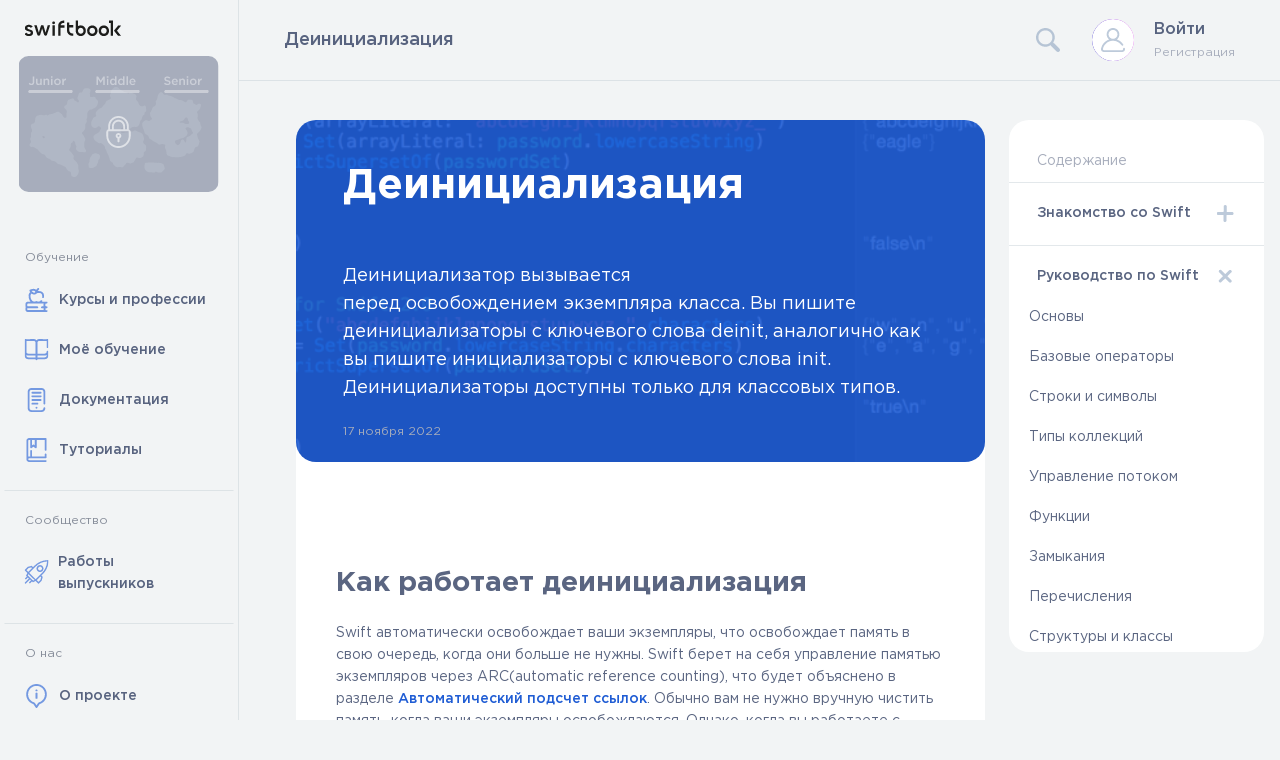

--- FILE ---
content_type: text/css
request_url: https://swiftbook.org/assets/application-2a14fabdfd7c9019f99ac8bd6283507bd0e7c63fac22e2e59baf1d367f900a40.css
body_size: 114663
content:
/*!
 * Bootstrap v5.0.0-beta1 (https://getbootstrap.com/)
 * Copyright 2011-2020 The Bootstrap Authors
 * Copyright 2011-2020 Twitter, Inc.
 * Licensed under MIT (https://github.com/twbs/bootstrap/blob/main/LICENSE)
 */:root{--bs-blue:#0d6efd;--bs-indigo:#6610f2;--bs-purple:#6f42c1;--bs-pink:#d63384;--bs-red:#dc3545;--bs-orange:#fd7e14;--bs-yellow:#ffc107;--bs-green:#198754;--bs-teal:#20c997;--bs-cyan:#0dcaf0;--bs-white:#fff;--bs-gray:#6c757d;--bs-gray-dark:#343a40;--bs-primary:#0d6efd;--bs-secondary:#6c757d;--bs-success:#198754;--bs-info:#0dcaf0;--bs-warning:#ffc107;--bs-danger:#dc3545;--bs-light:#f8f9fa;--bs-dark:#212529;--bs-font-sans-serif:system-ui,-apple-system,"Segoe UI",Roboto,"Helvetica Neue",Arial,"Noto Sans","Liberation Sans",sans-serif,"Apple Color Emoji","Segoe UI Emoji","Segoe UI Symbol","Noto Color Emoji";--bs-font-monospace:SFMono-Regular,Menlo,Monaco,Consolas,"Liberation Mono","Courier New",monospace;--bs-gradient:linear-gradient(180deg, rgba(255, 255, 255, 0.15), rgba(255, 255, 255, 0))}*,::after,::before{box-sizing:border-box}@media (prefers-reduced-motion: no-preference){:root{scroll-behavior:smooth}}body{margin:0;font-family:var(--bs-font-sans-serif);font-size:1rem;font-weight:400;line-height:1.5;color:#212529;background-color:#fff;-webkit-text-size-adjust:100%;-webkit-tap-highlight-color:transparent}[tabindex="-1"]:focus:not(:focus-visible){outline:0 !important}hr{margin:1rem 0;color:inherit;background-color:currentColor;border:0;opacity:.25}hr:not([size]){height:1px}.h1,.h2,.h3,.h4,.h5,.h6,h1,h2,h3,h4,h5,h6{margin-top:0;margin-bottom:.5rem;font-weight:500;line-height:1.2}.h1,h1{font-size:calc(1.375rem + 1.5vw)}@media (min-width: 1200px){.h1,h1{font-size:2.5rem}}.h2,h2{font-size:calc(1.325rem + .9vw)}@media (min-width: 1200px){.h2,h2{font-size:2rem}}.h3,h3{font-size:calc(1.3rem + .6vw)}@media (min-width: 1200px){.h3,h3{font-size:1.75rem}}.h4,h4{font-size:calc(1.275rem + .3vw)}@media (min-width: 1200px){.h4,h4{font-size:1.5rem}}.h5,h5{font-size:1.25rem}.h6,h6{font-size:1rem}p{margin-top:0;margin-bottom:1rem}abbr[data-bs-original-title],abbr[title]{text-decoration:underline;-webkit-text-decoration:underline dotted;text-decoration:underline dotted;cursor:help;-webkit-text-decoration-skip-ink:none;text-decoration-skip-ink:none}address{margin-bottom:1rem;font-style:normal;line-height:inherit}ol,ul{padding-left:2rem}dl,ol,ul{margin-top:0;margin-bottom:1rem}ol ol,ol ul,ul ol,ul ul{margin-bottom:0}dt{font-weight:700}dd{margin-bottom:.5rem;margin-left:0}blockquote{margin:0 0 1rem}b,strong{font-weight:bolder}.small,small{font-size:.875em}.mark,mark{padding:.2em;background-color:#fcf8e3}sub,sup{position:relative;font-size:.75em;line-height:0;vertical-align:baseline}sub{bottom:-.25em}sup{top:-.5em}a{color:#0d6efd;text-decoration:underline}a:hover{color:#0a58ca}a:not([href]):not([class]),a:not([href]):not([class]):hover{color:inherit;text-decoration:none}code,kbd,pre,samp{font-family:var(--bs-font-monospace);font-size:1em;direction:ltr;unicode-bidi:bidi-override}pre{display:block;margin-top:0;margin-bottom:1rem;overflow:auto;font-size:.875em}pre code{font-size:inherit;color:inherit;word-break:normal}code{font-size:.875em;color:#d63384;word-wrap:break-word}a>code{color:inherit}kbd{padding:.2rem .4rem;font-size:.875em;color:#fff;background-color:#212529;border-radius:.2rem}kbd kbd{padding:0;font-size:1em;font-weight:700}figure{margin:0 0 1rem}img,svg{vertical-align:middle}table{caption-side:bottom;border-collapse:collapse}caption{padding-top:.5rem;padding-bottom:.5rem;color:#6c757d;text-align:left}th{text-align:inherit;text-align:-webkit-match-parent}tbody,td,tfoot,th,thead,tr{border-color:inherit;border-style:solid;border-width:0}label{display:inline-block}button{border-radius:0}button:focus{outline:dotted 1px;outline:-webkit-focus-ring-color auto 5px}button,input,optgroup,select,textarea{margin:0;font-family:inherit;font-size:inherit;line-height:inherit}button,select{text-transform:none}[role=button]{cursor:pointer}select{word-wrap:normal}[list]::-webkit-calendar-picker-indicator{display:none}[type=button],[type=reset],[type=submit],button{-webkit-appearance:button}[type=button]:not(:disabled),[type=reset]:not(:disabled),[type=submit]:not(:disabled),button:not(:disabled){cursor:pointer}::-moz-focus-inner{padding:0;border-style:none}textarea{resize:vertical}fieldset{min-width:0;padding:0;margin:0;border:0}legend{float:left;width:100%;padding:0;margin-bottom:.5rem;font-size:calc(1.275rem + .3vw);line-height:inherit}@media (min-width: 1200px){legend{font-size:1.5rem}}legend+*{clear:left}::-webkit-datetime-edit-day-field,::-webkit-datetime-edit-fields-wrapper,::-webkit-datetime-edit-hour-field,::-webkit-datetime-edit-minute,::-webkit-datetime-edit-month-field,::-webkit-datetime-edit-text,::-webkit-datetime-edit-year-field{padding:0}::-webkit-inner-spin-button{height:auto}[type=search]{outline-offset:-2px;-webkit-appearance:textfield}::-webkit-search-decoration{-webkit-appearance:none}::-webkit-color-swatch-wrapper{padding:0}::file-selector-button{font:inherit}::-webkit-file-upload-button{font:inherit;-webkit-appearance:button}output{display:inline-block}iframe{border:0}summary{display:list-item;cursor:pointer}progress{vertical-align:baseline}[hidden]{display:none !important}.lead{font-size:1.25rem;font-weight:300}.display-1{font-size:calc(1.625rem + 4.5vw);font-weight:300;line-height:1.2}@media (min-width: 1200px){.display-1{font-size:5rem}}.display-2{font-size:calc(1.575rem + 3.9vw);font-weight:300;line-height:1.2}@media (min-width: 1200px){.display-2{font-size:4.5rem}}.display-3{font-size:calc(1.525rem + 3.3vw);font-weight:300;line-height:1.2}@media (min-width: 1200px){.display-3{font-size:4rem}}.display-4{font-size:calc(1.475rem + 2.7vw);font-weight:300;line-height:1.2}@media (min-width: 1200px){.display-4{font-size:3.5rem}}.display-5{font-size:calc(1.425rem + 2.1vw);font-weight:300;line-height:1.2}@media (min-width: 1200px){.display-5{font-size:3rem}}.display-6{font-size:calc(1.375rem + 1.5vw);font-weight:300;line-height:1.2}@media (min-width: 1200px){.display-6{font-size:2.5rem}}.list-unstyled{padding-left:0;list-style:none}.list-inline{padding-left:0;list-style:none}.list-inline-item{display:inline-block}.list-inline-item:not(:last-child){margin-right:.5rem}.initialism{font-size:.875em;text-transform:uppercase}.blockquote{margin-bottom:1rem;font-size:1.25rem}.blockquote>:last-child{margin-bottom:0}.blockquote-footer{margin-top:-1rem;margin-bottom:1rem;font-size:.875em;color:#6c757d}.blockquote-footer::before{content:"— "}.img-fluid{max-width:100%;height:auto}.img-thumbnail{padding:.25rem;background-color:#fff;border:1px solid #dee2e6;border-radius:.25rem;max-width:100%;height:auto}.figure{display:inline-block}.figure-img{margin-bottom:.5rem;line-height:1}.figure-caption{font-size:.875em;color:#6c757d}.container,.container-fluid,.container-lg,.container-md,.container-sm,.container-xl,.container-xxl{width:100%;padding-right:var(--bs-gutter-x, 0.75rem);padding-left:var(--bs-gutter-x, 0.75rem);margin-right:auto;margin-left:auto}@media (min-width: 576px){.container,.container-sm{max-width:540px}}@media (min-width: 768px){.container,.container-md,.container-sm{max-width:720px}}@media (min-width: 992px){.container,.container-lg,.container-md,.container-sm{max-width:960px}}@media (min-width: 1200px){.container,.container-lg,.container-md,.container-sm,.container-xl{max-width:1140px}}@media (min-width: 1400px){.container,.container-lg,.container-md,.container-sm,.container-xl,.container-xxl{max-width:1320px}}.row{--bs-gutter-x:1.5rem;--bs-gutter-y:0;display:flex;flex-wrap:wrap;margin-top:calc(var(--bs-gutter-y) * -1);margin-right:calc(var(--bs-gutter-x)/ -2);margin-left:calc(var(--bs-gutter-x)/ -2)}.row>*{flex-shrink:0;width:100%;max-width:100%;padding-right:calc(var(--bs-gutter-x)/ 2);padding-left:calc(var(--bs-gutter-x)/ 2);margin-top:var(--bs-gutter-y)}.col{flex:1 0 0%}.row-cols-auto>*{flex:0 0 auto;width:auto}.row-cols-1>*{flex:0 0 auto;width:100%}.row-cols-2>*{flex:0 0 auto;width:50%}.row-cols-3>*{flex:0 0 auto;width:33.3333333333%}.row-cols-4>*{flex:0 0 auto;width:25%}.row-cols-5>*{flex:0 0 auto;width:20%}.row-cols-6>*{flex:0 0 auto;width:16.6666666667%}.col-auto{flex:0 0 auto;width:auto}.col-1{flex:0 0 auto;width:8.3333333333%}.col-2{flex:0 0 auto;width:16.6666666667%}.col-3{flex:0 0 auto;width:25%}.col-4{flex:0 0 auto;width:33.3333333333%}.col-5{flex:0 0 auto;width:41.6666666667%}.col-6{flex:0 0 auto;width:50%}.col-7{flex:0 0 auto;width:58.3333333333%}.col-8{flex:0 0 auto;width:66.6666666667%}.col-9{flex:0 0 auto;width:75%}.col-10{flex:0 0 auto;width:83.3333333333%}.col-11{flex:0 0 auto;width:91.6666666667%}.col-12{flex:0 0 auto;width:100%}.offset-1{margin-left:8.3333333333%}.offset-2{margin-left:16.6666666667%}.offset-3{margin-left:25%}.offset-4{margin-left:33.3333333333%}.offset-5{margin-left:41.6666666667%}.offset-6{margin-left:50%}.offset-7{margin-left:58.3333333333%}.offset-8{margin-left:66.6666666667%}.offset-9{margin-left:75%}.offset-10{margin-left:83.3333333333%}.offset-11{margin-left:91.6666666667%}.g-0,.gx-0{--bs-gutter-x:0}.g-0,.gy-0{--bs-gutter-y:0}.g-1,.gx-1{--bs-gutter-x:0.25rem}.g-1,.gy-1{--bs-gutter-y:0.25rem}.g-2,.gx-2{--bs-gutter-x:0.5rem}.g-2,.gy-2{--bs-gutter-y:0.5rem}.g-3,.gx-3{--bs-gutter-x:1rem}.g-3,.gy-3{--bs-gutter-y:1rem}.g-4,.gx-4{--bs-gutter-x:1.5rem}.g-4,.gy-4{--bs-gutter-y:1.5rem}.g-5,.gx-5{--bs-gutter-x:3rem}.g-5,.gy-5{--bs-gutter-y:3rem}@media (min-width: 576px){.col-sm{flex:1 0 0%}.row-cols-sm-auto>*{flex:0 0 auto;width:auto}.row-cols-sm-1>*{flex:0 0 auto;width:100%}.row-cols-sm-2>*{flex:0 0 auto;width:50%}.row-cols-sm-3>*{flex:0 0 auto;width:33.3333333333%}.row-cols-sm-4>*{flex:0 0 auto;width:25%}.row-cols-sm-5>*{flex:0 0 auto;width:20%}.row-cols-sm-6>*{flex:0 0 auto;width:16.6666666667%}.col-sm-auto{flex:0 0 auto;width:auto}.col-sm-1{flex:0 0 auto;width:8.3333333333%}.col-sm-2{flex:0 0 auto;width:16.6666666667%}.col-sm-3{flex:0 0 auto;width:25%}.col-sm-4{flex:0 0 auto;width:33.3333333333%}.col-sm-5{flex:0 0 auto;width:41.6666666667%}.col-sm-6{flex:0 0 auto;width:50%}.col-sm-7{flex:0 0 auto;width:58.3333333333%}.col-sm-8{flex:0 0 auto;width:66.6666666667%}.col-sm-9{flex:0 0 auto;width:75%}.col-sm-10{flex:0 0 auto;width:83.3333333333%}.col-sm-11{flex:0 0 auto;width:91.6666666667%}.col-sm-12{flex:0 0 auto;width:100%}.offset-sm-0{margin-left:0}.offset-sm-1{margin-left:8.3333333333%}.offset-sm-2{margin-left:16.6666666667%}.offset-sm-3{margin-left:25%}.offset-sm-4{margin-left:33.3333333333%}.offset-sm-5{margin-left:41.6666666667%}.offset-sm-6{margin-left:50%}.offset-sm-7{margin-left:58.3333333333%}.offset-sm-8{margin-left:66.6666666667%}.offset-sm-9{margin-left:75%}.offset-sm-10{margin-left:83.3333333333%}.offset-sm-11{margin-left:91.6666666667%}.g-sm-0,.gx-sm-0{--bs-gutter-x:0}.g-sm-0,.gy-sm-0{--bs-gutter-y:0}.g-sm-1,.gx-sm-1{--bs-gutter-x:0.25rem}.g-sm-1,.gy-sm-1{--bs-gutter-y:0.25rem}.g-sm-2,.gx-sm-2{--bs-gutter-x:0.5rem}.g-sm-2,.gy-sm-2{--bs-gutter-y:0.5rem}.g-sm-3,.gx-sm-3{--bs-gutter-x:1rem}.g-sm-3,.gy-sm-3{--bs-gutter-y:1rem}.g-sm-4,.gx-sm-4{--bs-gutter-x:1.5rem}.g-sm-4,.gy-sm-4{--bs-gutter-y:1.5rem}.g-sm-5,.gx-sm-5{--bs-gutter-x:3rem}.g-sm-5,.gy-sm-5{--bs-gutter-y:3rem}}@media (min-width: 768px){.col-md{flex:1 0 0%}.row-cols-md-auto>*{flex:0 0 auto;width:auto}.row-cols-md-1>*{flex:0 0 auto;width:100%}.row-cols-md-2>*{flex:0 0 auto;width:50%}.row-cols-md-3>*{flex:0 0 auto;width:33.3333333333%}.row-cols-md-4>*{flex:0 0 auto;width:25%}.row-cols-md-5>*{flex:0 0 auto;width:20%}.row-cols-md-6>*{flex:0 0 auto;width:16.6666666667%}.col-md-auto{flex:0 0 auto;width:auto}.col-md-1{flex:0 0 auto;width:8.3333333333%}.col-md-2{flex:0 0 auto;width:16.6666666667%}.col-md-3{flex:0 0 auto;width:25%}.col-md-4{flex:0 0 auto;width:33.3333333333%}.col-md-5{flex:0 0 auto;width:41.6666666667%}.col-md-6{flex:0 0 auto;width:50%}.col-md-7{flex:0 0 auto;width:58.3333333333%}.col-md-8{flex:0 0 auto;width:66.6666666667%}.col-md-9{flex:0 0 auto;width:75%}.col-md-10{flex:0 0 auto;width:83.3333333333%}.col-md-11{flex:0 0 auto;width:91.6666666667%}.col-md-12{flex:0 0 auto;width:100%}.offset-md-0{margin-left:0}.offset-md-1{margin-left:8.3333333333%}.offset-md-2{margin-left:16.6666666667%}.offset-md-3{margin-left:25%}.offset-md-4{margin-left:33.3333333333%}.offset-md-5{margin-left:41.6666666667%}.offset-md-6{margin-left:50%}.offset-md-7{margin-left:58.3333333333%}.offset-md-8{margin-left:66.6666666667%}.offset-md-9{margin-left:75%}.offset-md-10{margin-left:83.3333333333%}.offset-md-11{margin-left:91.6666666667%}.g-md-0,.gx-md-0{--bs-gutter-x:0}.g-md-0,.gy-md-0{--bs-gutter-y:0}.g-md-1,.gx-md-1{--bs-gutter-x:0.25rem}.g-md-1,.gy-md-1{--bs-gutter-y:0.25rem}.g-md-2,.gx-md-2{--bs-gutter-x:0.5rem}.g-md-2,.gy-md-2{--bs-gutter-y:0.5rem}.g-md-3,.gx-md-3{--bs-gutter-x:1rem}.g-md-3,.gy-md-3{--bs-gutter-y:1rem}.g-md-4,.gx-md-4{--bs-gutter-x:1.5rem}.g-md-4,.gy-md-4{--bs-gutter-y:1.5rem}.g-md-5,.gx-md-5{--bs-gutter-x:3rem}.g-md-5,.gy-md-5{--bs-gutter-y:3rem}}@media (min-width: 992px){.col-lg{flex:1 0 0%}.row-cols-lg-auto>*{flex:0 0 auto;width:auto}.row-cols-lg-1>*{flex:0 0 auto;width:100%}.row-cols-lg-2>*{flex:0 0 auto;width:50%}.row-cols-lg-3>*{flex:0 0 auto;width:33.3333333333%}.row-cols-lg-4>*{flex:0 0 auto;width:25%}.row-cols-lg-5>*{flex:0 0 auto;width:20%}.row-cols-lg-6>*{flex:0 0 auto;width:16.6666666667%}.col-lg-auto{flex:0 0 auto;width:auto}.col-lg-1{flex:0 0 auto;width:8.3333333333%}.col-lg-2{flex:0 0 auto;width:16.6666666667%}.col-lg-3{flex:0 0 auto;width:25%}.col-lg-4{flex:0 0 auto;width:33.3333333333%}.col-lg-5{flex:0 0 auto;width:41.6666666667%}.col-lg-6{flex:0 0 auto;width:50%}.col-lg-7{flex:0 0 auto;width:58.3333333333%}.col-lg-8{flex:0 0 auto;width:66.6666666667%}.col-lg-9{flex:0 0 auto;width:75%}.col-lg-10{flex:0 0 auto;width:83.3333333333%}.col-lg-11{flex:0 0 auto;width:91.6666666667%}.col-lg-12{flex:0 0 auto;width:100%}.offset-lg-0{margin-left:0}.offset-lg-1{margin-left:8.3333333333%}.offset-lg-2{margin-left:16.6666666667%}.offset-lg-3{margin-left:25%}.offset-lg-4{margin-left:33.3333333333%}.offset-lg-5{margin-left:41.6666666667%}.offset-lg-6{margin-left:50%}.offset-lg-7{margin-left:58.3333333333%}.offset-lg-8{margin-left:66.6666666667%}.offset-lg-9{margin-left:75%}.offset-lg-10{margin-left:83.3333333333%}.offset-lg-11{margin-left:91.6666666667%}.g-lg-0,.gx-lg-0{--bs-gutter-x:0}.g-lg-0,.gy-lg-0{--bs-gutter-y:0}.g-lg-1,.gx-lg-1{--bs-gutter-x:0.25rem}.g-lg-1,.gy-lg-1{--bs-gutter-y:0.25rem}.g-lg-2,.gx-lg-2{--bs-gutter-x:0.5rem}.g-lg-2,.gy-lg-2{--bs-gutter-y:0.5rem}.g-lg-3,.gx-lg-3{--bs-gutter-x:1rem}.g-lg-3,.gy-lg-3{--bs-gutter-y:1rem}.g-lg-4,.gx-lg-4{--bs-gutter-x:1.5rem}.g-lg-4,.gy-lg-4{--bs-gutter-y:1.5rem}.g-lg-5,.gx-lg-5{--bs-gutter-x:3rem}.g-lg-5,.gy-lg-5{--bs-gutter-y:3rem}}@media (min-width: 1200px){.col-xl{flex:1 0 0%}.row-cols-xl-auto>*{flex:0 0 auto;width:auto}.row-cols-xl-1>*{flex:0 0 auto;width:100%}.row-cols-xl-2>*{flex:0 0 auto;width:50%}.row-cols-xl-3>*{flex:0 0 auto;width:33.3333333333%}.row-cols-xl-4>*{flex:0 0 auto;width:25%}.row-cols-xl-5>*{flex:0 0 auto;width:20%}.row-cols-xl-6>*{flex:0 0 auto;width:16.6666666667%}.col-xl-auto{flex:0 0 auto;width:auto}.col-xl-1{flex:0 0 auto;width:8.3333333333%}.col-xl-2{flex:0 0 auto;width:16.6666666667%}.col-xl-3{flex:0 0 auto;width:25%}.col-xl-4{flex:0 0 auto;width:33.3333333333%}.col-xl-5{flex:0 0 auto;width:41.6666666667%}.col-xl-6{flex:0 0 auto;width:50%}.col-xl-7{flex:0 0 auto;width:58.3333333333%}.col-xl-8{flex:0 0 auto;width:66.6666666667%}.col-xl-9{flex:0 0 auto;width:75%}.col-xl-10{flex:0 0 auto;width:83.3333333333%}.col-xl-11{flex:0 0 auto;width:91.6666666667%}.col-xl-12{flex:0 0 auto;width:100%}.offset-xl-0{margin-left:0}.offset-xl-1{margin-left:8.3333333333%}.offset-xl-2{margin-left:16.6666666667%}.offset-xl-3{margin-left:25%}.offset-xl-4{margin-left:33.3333333333%}.offset-xl-5{margin-left:41.6666666667%}.offset-xl-6{margin-left:50%}.offset-xl-7{margin-left:58.3333333333%}.offset-xl-8{margin-left:66.6666666667%}.offset-xl-9{margin-left:75%}.offset-xl-10{margin-left:83.3333333333%}.offset-xl-11{margin-left:91.6666666667%}.g-xl-0,.gx-xl-0{--bs-gutter-x:0}.g-xl-0,.gy-xl-0{--bs-gutter-y:0}.g-xl-1,.gx-xl-1{--bs-gutter-x:0.25rem}.g-xl-1,.gy-xl-1{--bs-gutter-y:0.25rem}.g-xl-2,.gx-xl-2{--bs-gutter-x:0.5rem}.g-xl-2,.gy-xl-2{--bs-gutter-y:0.5rem}.g-xl-3,.gx-xl-3{--bs-gutter-x:1rem}.g-xl-3,.gy-xl-3{--bs-gutter-y:1rem}.g-xl-4,.gx-xl-4{--bs-gutter-x:1.5rem}.g-xl-4,.gy-xl-4{--bs-gutter-y:1.5rem}.g-xl-5,.gx-xl-5{--bs-gutter-x:3rem}.g-xl-5,.gy-xl-5{--bs-gutter-y:3rem}}@media (min-width: 1400px){.col-xxl{flex:1 0 0%}.row-cols-xxl-auto>*{flex:0 0 auto;width:auto}.row-cols-xxl-1>*{flex:0 0 auto;width:100%}.row-cols-xxl-2>*{flex:0 0 auto;width:50%}.row-cols-xxl-3>*{flex:0 0 auto;width:33.3333333333%}.row-cols-xxl-4>*{flex:0 0 auto;width:25%}.row-cols-xxl-5>*{flex:0 0 auto;width:20%}.row-cols-xxl-6>*{flex:0 0 auto;width:16.6666666667%}.col-xxl-auto{flex:0 0 auto;width:auto}.col-xxl-1{flex:0 0 auto;width:8.3333333333%}.col-xxl-2{flex:0 0 auto;width:16.6666666667%}.col-xxl-3{flex:0 0 auto;width:25%}.col-xxl-4{flex:0 0 auto;width:33.3333333333%}.col-xxl-5{flex:0 0 auto;width:41.6666666667%}.col-xxl-6{flex:0 0 auto;width:50%}.col-xxl-7{flex:0 0 auto;width:58.3333333333%}.col-xxl-8{flex:0 0 auto;width:66.6666666667%}.col-xxl-9{flex:0 0 auto;width:75%}.col-xxl-10{flex:0 0 auto;width:83.3333333333%}.col-xxl-11{flex:0 0 auto;width:91.6666666667%}.col-xxl-12{flex:0 0 auto;width:100%}.offset-xxl-0{margin-left:0}.offset-xxl-1{margin-left:8.3333333333%}.offset-xxl-2{margin-left:16.6666666667%}.offset-xxl-3{margin-left:25%}.offset-xxl-4{margin-left:33.3333333333%}.offset-xxl-5{margin-left:41.6666666667%}.offset-xxl-6{margin-left:50%}.offset-xxl-7{margin-left:58.3333333333%}.offset-xxl-8{margin-left:66.6666666667%}.offset-xxl-9{margin-left:75%}.offset-xxl-10{margin-left:83.3333333333%}.offset-xxl-11{margin-left:91.6666666667%}.g-xxl-0,.gx-xxl-0{--bs-gutter-x:0}.g-xxl-0,.gy-xxl-0{--bs-gutter-y:0}.g-xxl-1,.gx-xxl-1{--bs-gutter-x:0.25rem}.g-xxl-1,.gy-xxl-1{--bs-gutter-y:0.25rem}.g-xxl-2,.gx-xxl-2{--bs-gutter-x:0.5rem}.g-xxl-2,.gy-xxl-2{--bs-gutter-y:0.5rem}.g-xxl-3,.gx-xxl-3{--bs-gutter-x:1rem}.g-xxl-3,.gy-xxl-3{--bs-gutter-y:1rem}.g-xxl-4,.gx-xxl-4{--bs-gutter-x:1.5rem}.g-xxl-4,.gy-xxl-4{--bs-gutter-y:1.5rem}.g-xxl-5,.gx-xxl-5{--bs-gutter-x:3rem}.g-xxl-5,.gy-xxl-5{--bs-gutter-y:3rem}}.table{--bs-table-bg:transparent;--bs-table-striped-color:#212529;--bs-table-striped-bg:rgba(0, 0, 0, 0.05);--bs-table-active-color:#212529;--bs-table-active-bg:rgba(0, 0, 0, 0.1);--bs-table-hover-color:#212529;--bs-table-hover-bg:rgba(0, 0, 0, 0.075);width:100%;margin-bottom:1rem;color:#212529;vertical-align:top;border-color:#dee2e6}.table>:not(caption)>*>*{padding:.5rem .5rem;background-color:var(--bs-table-bg);background-image:linear-gradient(var(--bs-table-accent-bg), var(--bs-table-accent-bg));border-bottom-width:1px}.table>tbody{vertical-align:inherit}.table>thead{vertical-align:bottom}.table>:not(:last-child)>:last-child>*{border-bottom-color:currentColor}.caption-top{caption-side:top}.table-sm>:not(caption)>*>*{padding:.25rem .25rem}.table-bordered>:not(caption)>*{border-width:1px 0}.table-bordered>:not(caption)>*>*{border-width:0 1px}.table-borderless>:not(caption)>*>*{border-bottom-width:0}.table-striped>tbody>tr:nth-of-type(odd){--bs-table-accent-bg:var(--bs-table-striped-bg);color:var(--bs-table-striped-color)}.table-active{--bs-table-accent-bg:var(--bs-table-active-bg);color:var(--bs-table-active-color)}.table-hover>tbody>tr:hover{--bs-table-accent-bg:var(--bs-table-hover-bg);color:var(--bs-table-hover-color)}.table-primary{--bs-table-bg:#cfe2ff;--bs-table-striped-bg:#c5d7f2;--bs-table-striped-color:#000;--bs-table-active-bg:#bacbe6;--bs-table-active-color:#000;--bs-table-hover-bg:#bfd1ec;--bs-table-hover-color:#000;color:#000;border-color:#bacbe6}.table-secondary{--bs-table-bg:#e2e3e5;--bs-table-striped-bg:#d7d8da;--bs-table-striped-color:#000;--bs-table-active-bg:#cbccce;--bs-table-active-color:#000;--bs-table-hover-bg:#d1d2d4;--bs-table-hover-color:#000;color:#000;border-color:#cbccce}.table-success{--bs-table-bg:#d1e7dd;--bs-table-striped-bg:#c7dbd2;--bs-table-striped-color:#000;--bs-table-active-bg:#bcd0c7;--bs-table-active-color:#000;--bs-table-hover-bg:#c1d6cc;--bs-table-hover-color:#000;color:#000;border-color:#bcd0c7}.table-info{--bs-table-bg:#cff4fc;--bs-table-striped-bg:#c5e8ef;--bs-table-striped-color:#000;--bs-table-active-bg:#badce3;--bs-table-active-color:#000;--bs-table-hover-bg:#bfe2e9;--bs-table-hover-color:#000;color:#000;border-color:#badce3}.table-warning{--bs-table-bg:#fff3cd;--bs-table-striped-bg:#f2e7c3;--bs-table-striped-color:#000;--bs-table-active-bg:#e6dbb9;--bs-table-active-color:#000;--bs-table-hover-bg:#ece1be;--bs-table-hover-color:#000;color:#000;border-color:#e6dbb9}.table-danger{--bs-table-bg:#f8d7da;--bs-table-striped-bg:#eccccf;--bs-table-striped-color:#000;--bs-table-active-bg:#dfc2c4;--bs-table-active-color:#000;--bs-table-hover-bg:#e5c7ca;--bs-table-hover-color:#000;color:#000;border-color:#dfc2c4}.table-light{--bs-table-bg:#f8f9fa;--bs-table-striped-bg:#ecedee;--bs-table-striped-color:#000;--bs-table-active-bg:#dfe0e1;--bs-table-active-color:#000;--bs-table-hover-bg:#e5e6e7;--bs-table-hover-color:#000;color:#000;border-color:#dfe0e1}.table-dark{--bs-table-bg:#212529;--bs-table-striped-bg:#2c3034;--bs-table-striped-color:#fff;--bs-table-active-bg:#373b3e;--bs-table-active-color:#fff;--bs-table-hover-bg:#323539;--bs-table-hover-color:#fff;color:#fff;border-color:#373b3e}.table-responsive{overflow-x:auto;-webkit-overflow-scrolling:touch}@media (max-width: 575.98px){.table-responsive-sm{overflow-x:auto;-webkit-overflow-scrolling:touch}}@media (max-width: 767.98px){.table-responsive-md{overflow-x:auto;-webkit-overflow-scrolling:touch}}@media (max-width: 991.98px){.table-responsive-lg{overflow-x:auto;-webkit-overflow-scrolling:touch}}@media (max-width: 1199.98px){.table-responsive-xl{overflow-x:auto;-webkit-overflow-scrolling:touch}}@media (max-width: 1399.98px){.table-responsive-xxl{overflow-x:auto;-webkit-overflow-scrolling:touch}}.form-label{margin-bottom:.5rem}.col-form-label{padding-top:calc(.375rem + 1px);padding-bottom:calc(.375rem + 1px);margin-bottom:0;font-size:inherit;line-height:1.5}.col-form-label-lg{padding-top:calc(.5rem + 1px);padding-bottom:calc(.5rem + 1px);font-size:1.25rem}.col-form-label-sm{padding-top:calc(.25rem + 1px);padding-bottom:calc(.25rem + 1px);font-size:.875rem}.form-text{margin-top:.25rem;font-size:.875em;color:#6c757d}.form-control{display:block;width:100%;padding:.375rem .75rem;font-size:1rem;font-weight:400;line-height:1.5;color:#212529;background-color:#fff;background-clip:padding-box;border:1px solid #ced4da;-webkit-appearance:none;-moz-appearance:none;appearance:none;border-radius:.25rem;transition:border-color .15s ease-in-out,box-shadow .15s ease-in-out}@media (prefers-reduced-motion: reduce){.form-control{transition:none}}.form-control[type=file]{overflow:hidden}.form-control[type=file]:not(:disabled):not([readonly]){cursor:pointer}.form-control:focus{color:#212529;background-color:#fff;border-color:#86b7fe;outline:0;box-shadow:0 0 0 0.25rem rgba(13,110,253,0.25)}.form-control::-webkit-date-and-time-value{height:1.5em}.form-control::-webkit-input-placeholder{color:#6c757d;opacity:1}.form-control::-moz-placeholder{color:#6c757d;opacity:1}.form-control::-moz-placeholder{color:#6c757d;opacity:1}.form-control:-ms-input-placeholder{color:#6c757d;opacity:1}.form-control::placeholder{color:#6c757d;opacity:1}.form-control:disabled,.form-control[readonly]{background-color:#e9ecef;opacity:1}.form-control::file-selector-button{padding:.375rem .75rem;margin:-.375rem -.75rem;-webkit-margin-end:.75rem;margin-inline-end:.75rem;color:#212529;background-color:#e9ecef;pointer-events:none;border-color:inherit;border-style:solid;border-width:0;border-inline-end-width:1px;border-radius:0;transition:color .15s ease-in-out,background-color .15s ease-in-out,border-color .15s ease-in-out,box-shadow .15s ease-in-out}@media (prefers-reduced-motion: reduce){.form-control::file-selector-button{transition:none}}.form-control:hover:not(:disabled):not([readonly])::file-selector-button{background-color:#dde0e3}.form-control::-webkit-file-upload-button{padding:.375rem .75rem;margin:-.375rem -.75rem;-webkit-margin-end:.75rem;margin-inline-end:.75rem;color:#212529;background-color:#e9ecef;pointer-events:none;border-color:inherit;border-style:solid;border-width:0;border-inline-end-width:1px;border-radius:0;-webkit-transition:color .15s ease-in-out,background-color .15s ease-in-out,border-color .15s ease-in-out,box-shadow .15s ease-in-out;transition:color .15s ease-in-out,background-color .15s ease-in-out,border-color .15s ease-in-out,box-shadow .15s ease-in-out}@media (prefers-reduced-motion: reduce){.form-control::-webkit-file-upload-button{-webkit-transition:none;transition:none}}.form-control:hover:not(:disabled):not([readonly])::-webkit-file-upload-button{background-color:#dde0e3}.form-control-plaintext{display:block;width:100%;padding:.375rem 0;margin-bottom:0;line-height:1.5;color:#212529;background-color:transparent;border:solid transparent;border-width:1px 0}.form-control-plaintext.form-control-lg,.form-control-plaintext.form-control-sm{padding-right:0;padding-left:0}.form-control-sm{min-height:calc(1.5em + .5rem + 2px);padding:.25rem .5rem;font-size:.875rem;border-radius:.2rem}.form-control-sm::file-selector-button{padding:.25rem .5rem;margin:-.25rem -.5rem;-webkit-margin-end:.5rem;margin-inline-end:.5rem}.form-control-sm::-webkit-file-upload-button{padding:.25rem .5rem;margin:-.25rem -.5rem;-webkit-margin-end:.5rem;margin-inline-end:.5rem}.form-control-lg{min-height:calc(1.5em + 1rem + 2px);padding:.5rem 1rem;font-size:1.25rem;border-radius:.3rem}.form-control-lg::file-selector-button{padding:.5rem 1rem;margin:-.5rem -1rem;-webkit-margin-end:1rem;margin-inline-end:1rem}.form-control-lg::-webkit-file-upload-button{padding:.5rem 1rem;margin:-.5rem -1rem;-webkit-margin-end:1rem;margin-inline-end:1rem}textarea.form-control{min-height:calc(1.5em + .75rem + 2px)}textarea.form-control-sm{min-height:calc(1.5em + .5rem + 2px)}textarea.form-control-lg{min-height:calc(1.5em + 1rem + 2px)}.form-control-color{max-width:3rem;height:auto;padding:.375rem}.form-control-color:not(:disabled):not([readonly]){cursor:pointer}.form-control-color::-moz-color-swatch{height:1.5em;border-radius:.25rem}.form-control-color::-webkit-color-swatch{height:1.5em;border-radius:.25rem}.form-select{display:block;width:100%;padding:.375rem 1.75rem .375rem .75rem;font-size:1rem;font-weight:400;line-height:1.5;color:#212529;vertical-align:middle;background-color:#fff;background-image:url("data:image/svg+xml,%3csvg xmlns='http://www.w3.org/2000/svg' viewBox='0 0 16 16'%3e%3cpath fill='none' stroke='%23343a40' stroke-linecap='round' stroke-linejoin='round' stroke-width='2' d='M2 5l6 6 6-6'/%3e%3c/svg%3e");background-repeat:no-repeat;background-position:right .75rem center;background-size:16px 12px;border:1px solid #ced4da;border-radius:.25rem;-webkit-appearance:none;-moz-appearance:none;appearance:none}.form-select:focus{border-color:#86b7fe;outline:0;box-shadow:0 0 0 0.25rem rgba(13,110,253,0.25)}.form-select[multiple],.form-select[size]:not([size="1"]){padding-right:.75rem;background-image:none}.form-select:disabled{color:#6c757d;background-color:#e9ecef}.form-select:-moz-focusring{color:transparent;text-shadow:0 0 0 #212529}.form-select-sm{padding-top:.25rem;padding-bottom:.25rem;padding-left:.5rem;font-size:.875rem}.form-select-lg{padding-top:.5rem;padding-bottom:.5rem;padding-left:1rem;font-size:1.25rem}.form-check{display:block;min-height:1.5rem;padding-left:1.5em;margin-bottom:.125rem}.form-check .form-check-input{float:left;margin-left:-1.5em}.form-check-input{width:1em;height:1em;margin-top:.25em;vertical-align:top;background-color:#fff;background-repeat:no-repeat;background-position:center;background-size:contain;border:1px solid rgba(0,0,0,0.25);-webkit-appearance:none;-moz-appearance:none;appearance:none;-webkit-print-color-adjust:exact;color-adjust:exact;transition:background-color .15s ease-in-out,background-position .15s ease-in-out,border-color .15s ease-in-out,box-shadow .15s ease-in-out}@media (prefers-reduced-motion: reduce){.form-check-input{transition:none}}.form-check-input[type=checkbox]{border-radius:.25em}.form-check-input[type=radio]{border-radius:50%}.form-check-input:active{filter:brightness(90%)}.form-check-input:focus{border-color:#86b7fe;outline:0;box-shadow:0 0 0 0.25rem rgba(13,110,253,0.25)}.form-check-input:checked{background-color:#0d6efd;border-color:#0d6efd}.form-check-input[type=checkbox]:checked{background-image:url("data:image/svg+xml,%3csvg xmlns='http://www.w3.org/2000/svg' viewBox='0 0 20 20'%3e%3cpath fill='none' stroke='%23fff' stroke-linecap='round' stroke-linejoin='round' stroke-width='3' d='M6 10l3 3l6-6'/%3e%3c/svg%3e")}.form-check-input[type=radio]:checked{background-image:url("data:image/svg+xml,%3csvg xmlns='http://www.w3.org/2000/svg' viewBox='-4 -4 8 8'%3e%3ccircle r='2' fill='%23fff'/%3e%3c/svg%3e")}.form-check-input[type=checkbox]:indeterminate{background-color:#0d6efd;border-color:#0d6efd;background-image:url("data:image/svg+xml,%3csvg xmlns='http://www.w3.org/2000/svg' viewBox='0 0 20 20'%3e%3cpath fill='none' stroke='%23fff' stroke-linecap='round' stroke-linejoin='round' stroke-width='3' d='M6 10h8'/%3e%3c/svg%3e")}.form-check-input:disabled{pointer-events:none;filter:none;opacity:.5}.form-check-input:disabled~.form-check-label,.form-check-input[disabled]~.form-check-label{opacity:.5}.form-switch{padding-left:2.5em}.form-switch .form-check-input{width:2em;margin-left:-2.5em;background-image:url("data:image/svg+xml,%3csvg xmlns='http://www.w3.org/2000/svg' viewBox='-4 -4 8 8'%3e%3ccircle r='3' fill='rgba%280, 0, 0, 0.25%29'/%3e%3c/svg%3e");background-position:left center;border-radius:2em}.form-switch .form-check-input:focus{background-image:url("data:image/svg+xml,%3csvg xmlns='http://www.w3.org/2000/svg' viewBox='-4 -4 8 8'%3e%3ccircle r='3' fill='%2386b7fe'/%3e%3c/svg%3e")}.form-switch .form-check-input:checked{background-position:right center;background-image:url("data:image/svg+xml,%3csvg xmlns='http://www.w3.org/2000/svg' viewBox='-4 -4 8 8'%3e%3ccircle r='3' fill='%23fff'/%3e%3c/svg%3e")}.form-check-inline{display:inline-block;margin-right:1rem}.btn-check{position:absolute;clip:rect(0, 0, 0, 0);pointer-events:none}.btn-check:disabled+.btn,.btn-check[disabled]+.btn{pointer-events:none;filter:none;opacity:.65}.form-range{width:100%;height:1.5rem;padding:0;background-color:transparent;-webkit-appearance:none;-moz-appearance:none;appearance:none}.form-range:focus{outline:0}.form-range:focus::-webkit-slider-thumb{box-shadow:0 0 0 1px #fff,0 0 0 0.25rem rgba(13,110,253,0.25)}.form-range:focus::-moz-range-thumb{box-shadow:0 0 0 1px #fff,0 0 0 0.25rem rgba(13,110,253,0.25)}.form-range::-moz-focus-outer{border:0}.form-range::-webkit-slider-thumb{width:1rem;height:1rem;margin-top:-.25rem;background-color:#0d6efd;border:0;border-radius:1rem;-webkit-transition:background-color .15s ease-in-out,border-color .15s ease-in-out,box-shadow .15s ease-in-out;transition:background-color .15s ease-in-out,border-color .15s ease-in-out,box-shadow .15s ease-in-out;-webkit-appearance:none;appearance:none}@media (prefers-reduced-motion: reduce){.form-range::-webkit-slider-thumb{-webkit-transition:none;transition:none}}.form-range::-webkit-slider-thumb:active{background-color:#b6d4fe}.form-range::-webkit-slider-runnable-track{width:100%;height:.5rem;color:transparent;cursor:pointer;background-color:#dee2e6;border-color:transparent;border-radius:1rem}.form-range::-moz-range-thumb{width:1rem;height:1rem;background-color:#0d6efd;border:0;border-radius:1rem;-moz-transition:background-color .15s ease-in-out,border-color .15s ease-in-out,box-shadow .15s ease-in-out;transition:background-color .15s ease-in-out,border-color .15s ease-in-out,box-shadow .15s ease-in-out;-moz-appearance:none;appearance:none}@media (prefers-reduced-motion: reduce){.form-range::-moz-range-thumb{-moz-transition:none;transition:none}}.form-range::-moz-range-thumb:active{background-color:#b6d4fe}.form-range::-moz-range-track{width:100%;height:.5rem;color:transparent;cursor:pointer;background-color:#dee2e6;border-color:transparent;border-radius:1rem}.form-range:disabled{pointer-events:none}.form-range:disabled::-webkit-slider-thumb{background-color:#adb5bd}.form-range:disabled::-moz-range-thumb{background-color:#adb5bd}.form-floating{position:relative}.form-floating>.form-control,.form-floating>.form-select{height:calc(3.5rem + 2px);padding:1rem .75rem}.form-floating>label{position:absolute;top:0;left:0;height:100%;padding:1rem .75rem;pointer-events:none;border:1px solid transparent;transform-origin:0 0;transition:opacity .1s ease-in-out,transform .1s ease-in-out}@media (prefers-reduced-motion: reduce){.form-floating>label{transition:none}}.form-floating>.form-control::-webkit-input-placeholder{color:transparent}.form-floating>.form-control::-moz-placeholder{color:transparent}.form-floating>.form-control::-moz-placeholder{color:transparent}.form-floating>.form-control:-ms-input-placeholder{color:transparent}.form-floating>.form-control::placeholder{color:transparent}.form-floating>.form-control:not(:-moz-placeholder-shown){padding-top:1.625rem;padding-bottom:.625rem}.form-floating>.form-control:not(:-moz-placeholder-shown){padding-top:1.625rem;padding-bottom:.625rem}.form-floating>.form-control:not(:-ms-input-placeholder){padding-top:1.625rem;padding-bottom:.625rem}.form-floating>.form-control:focus,.form-floating>.form-control:not(:placeholder-shown){padding-top:1.625rem;padding-bottom:.625rem}.form-floating>.form-control:-webkit-autofill{padding-top:1.625rem;padding-bottom:.625rem}.form-floating>.form-select{padding-top:1.625rem;padding-bottom:.625rem}.form-floating>.form-control:not(:-moz-placeholder-shown)~label{opacity:.65;transform:scale(0.85) translateY(-0.5rem) translateX(0.15rem)}.form-floating>.form-control:not(:-moz-placeholder-shown)~label{opacity:.65;transform:scale(0.85) translateY(-0.5rem) translateX(0.15rem)}.form-floating>.form-control:not(:-ms-input-placeholder)~label{opacity:.65;transform:scale(0.85) translateY(-0.5rem) translateX(0.15rem)}.form-floating>.form-control:focus~label,.form-floating>.form-control:not(:placeholder-shown)~label,.form-floating>.form-select~label{opacity:.65;transform:scale(0.85) translateY(-0.5rem) translateX(0.15rem)}.form-floating>.form-control:-webkit-autofill~label{opacity:.65;transform:scale(0.85) translateY(-0.5rem) translateX(0.15rem)}.input-group{position:relative;display:flex;flex-wrap:wrap;align-items:stretch;width:100%}.input-group>.form-control,.input-group>.form-select{position:relative;flex:1 1 auto;width:1%;min-width:0}.input-group>.form-control:focus,.input-group>.form-select:focus{z-index:3}.input-group .btn{position:relative;z-index:2}.input-group .btn:focus{z-index:3}.input-group-text{display:flex;align-items:center;padding:.375rem .75rem;font-size:1rem;font-weight:400;line-height:1.5;color:#212529;text-align:center;white-space:nowrap;background-color:#e9ecef;border:1px solid #ced4da;border-radius:.25rem}.input-group-lg>.btn,.input-group-lg>.form-control,.input-group-lg>.form-select,.input-group-lg>.input-group-text{padding:.5rem 1rem;font-size:1.25rem;border-radius:.3rem}.input-group-sm>.btn,.input-group-sm>.form-control,.input-group-sm>.form-select,.input-group-sm>.input-group-text{padding:.25rem .5rem;font-size:.875rem;border-radius:.2rem}.input-group-lg>.form-select,.input-group-sm>.form-select{padding-right:1.75rem}.input-group:not(.has-validation)>.dropdown-toggle:nth-last-child(n+3),.input-group:not(.has-validation)>:not(:last-child):not(.dropdown-toggle):not(.dropdown-menu){border-top-right-radius:0;border-bottom-right-radius:0}.input-group.has-validation>.dropdown-toggle:nth-last-child(n+4),.input-group.has-validation>:nth-last-child(n+3):not(.dropdown-toggle):not(.dropdown-menu){border-top-right-radius:0;border-bottom-right-radius:0}.input-group>:not(:first-child):not(.dropdown-menu):not(.valid-tooltip):not(.valid-feedback):not(.invalid-tooltip):not(.invalid-feedback){margin-left:-1px;border-top-left-radius:0;border-bottom-left-radius:0}.valid-feedback{display:none;width:100%;margin-top:.25rem;font-size:.875em;color:#198754}.valid-tooltip{position:absolute;top:100%;z-index:5;display:none;max-width:100%;padding:.25rem .5rem;margin-top:.1rem;font-size:.875rem;color:#fff;background-color:rgba(25,135,84,0.9);border-radius:.25rem}.is-valid~.valid-feedback,.is-valid~.valid-tooltip,.was-validated :valid~.valid-feedback,.was-validated :valid~.valid-tooltip{display:block}.form-control.is-valid,.was-validated .form-control:valid{border-color:#198754;padding-right:calc(1.5em + .75rem);background-image:url("data:image/svg+xml,%3csvg xmlns='http://www.w3.org/2000/svg' viewBox='0 0 8 8'%3e%3cpath fill='%23198754' d='M2.3 6.73L.6 4.53c-.4-1.04.46-1.4 1.1-.8l1.1 1.4 3.4-3.8c.6-.63 1.6-.27 1.2.7l-4 4.6c-.43.5-.8.4-1.1.1z'/%3e%3c/svg%3e");background-repeat:no-repeat;background-position:right calc(.375em + .1875rem) center;background-size:calc(.75em + .375rem) calc(.75em + .375rem)}.form-control.is-valid:focus,.was-validated .form-control:valid:focus{border-color:#198754;box-shadow:0 0 0 0.25rem rgba(25,135,84,0.25)}.was-validated textarea.form-control:valid,textarea.form-control.is-valid{padding-right:calc(1.5em + .75rem);background-position:top calc(.375em + .1875rem) right calc(.375em + .1875rem)}.form-select.is-valid,.was-validated .form-select:valid{border-color:#198754;padding-right:calc(.75em + 2.3125rem);background-image:url("data:image/svg+xml,%3csvg xmlns='http://www.w3.org/2000/svg' viewBox='0 0 16 16'%3e%3cpath fill='none' stroke='%23343a40' stroke-linecap='round' stroke-linejoin='round' stroke-width='2' d='M2 5l6 6 6-6'/%3e%3c/svg%3e"),url("data:image/svg+xml,%3csvg xmlns='http://www.w3.org/2000/svg' viewBox='0 0 8 8'%3e%3cpath fill='%23198754' d='M2.3 6.73L.6 4.53c-.4-1.04.46-1.4 1.1-.8l1.1 1.4 3.4-3.8c.6-.63 1.6-.27 1.2.7l-4 4.6c-.43.5-.8.4-1.1.1z'/%3e%3c/svg%3e");background-position:right .75rem center,center right 1.75rem;background-size:16px 12px,calc(.75em + .375rem) calc(.75em + .375rem)}.form-select.is-valid:focus,.was-validated .form-select:valid:focus{border-color:#198754;box-shadow:0 0 0 0.25rem rgba(25,135,84,0.25)}.form-check-input.is-valid,.was-validated .form-check-input:valid{border-color:#198754}.form-check-input.is-valid:checked,.was-validated .form-check-input:valid:checked{background-color:#198754}.form-check-input.is-valid:focus,.was-validated .form-check-input:valid:focus{box-shadow:0 0 0 0.25rem rgba(25,135,84,0.25)}.form-check-input.is-valid~.form-check-label,.was-validated .form-check-input:valid~.form-check-label{color:#198754}.form-check-inline .form-check-input~.valid-feedback{margin-left:.5em}.invalid-feedback{display:none;width:100%;margin-top:.25rem;font-size:.875em;color:#dc3545}.invalid-tooltip{position:absolute;top:100%;z-index:5;display:none;max-width:100%;padding:.25rem .5rem;margin-top:.1rem;font-size:.875rem;color:#fff;background-color:rgba(220,53,69,0.9);border-radius:.25rem}.is-invalid~.invalid-feedback,.is-invalid~.invalid-tooltip,.was-validated :invalid~.invalid-feedback,.was-validated :invalid~.invalid-tooltip{display:block}.form-control.is-invalid,.was-validated .form-control:invalid{border-color:#dc3545;padding-right:calc(1.5em + .75rem);background-image:url("data:image/svg+xml,%3csvg xmlns='http://www.w3.org/2000/svg' viewBox='0 0 12 12' width='12' height='12' fill='none' stroke='%23dc3545'%3e%3ccircle cx='6' cy='6' r='4.5'/%3e%3cpath stroke-linejoin='round' d='M5.8 3.6h.4L6 6.5z'/%3e%3ccircle cx='6' cy='8.2' r='.6' fill='%23dc3545' stroke='none'/%3e%3c/svg%3e");background-repeat:no-repeat;background-position:right calc(.375em + .1875rem) center;background-size:calc(.75em + .375rem) calc(.75em + .375rem)}.form-control.is-invalid:focus,.was-validated .form-control:invalid:focus{border-color:#dc3545;box-shadow:0 0 0 0.25rem rgba(220,53,69,0.25)}.was-validated textarea.form-control:invalid,textarea.form-control.is-invalid{padding-right:calc(1.5em + .75rem);background-position:top calc(.375em + .1875rem) right calc(.375em + .1875rem)}.form-select.is-invalid,.was-validated .form-select:invalid{border-color:#dc3545;padding-right:calc(.75em + 2.3125rem);background-image:url("data:image/svg+xml,%3csvg xmlns='http://www.w3.org/2000/svg' viewBox='0 0 16 16'%3e%3cpath fill='none' stroke='%23343a40' stroke-linecap='round' stroke-linejoin='round' stroke-width='2' d='M2 5l6 6 6-6'/%3e%3c/svg%3e"),url("data:image/svg+xml,%3csvg xmlns='http://www.w3.org/2000/svg' viewBox='0 0 12 12' width='12' height='12' fill='none' stroke='%23dc3545'%3e%3ccircle cx='6' cy='6' r='4.5'/%3e%3cpath stroke-linejoin='round' d='M5.8 3.6h.4L6 6.5z'/%3e%3ccircle cx='6' cy='8.2' r='.6' fill='%23dc3545' stroke='none'/%3e%3c/svg%3e");background-position:right .75rem center,center right 1.75rem;background-size:16px 12px,calc(.75em + .375rem) calc(.75em + .375rem)}.form-select.is-invalid:focus,.was-validated .form-select:invalid:focus{border-color:#dc3545;box-shadow:0 0 0 0.25rem rgba(220,53,69,0.25)}.form-check-input.is-invalid,.was-validated .form-check-input:invalid{border-color:#dc3545}.form-check-input.is-invalid:checked,.was-validated .form-check-input:invalid:checked{background-color:#dc3545}.form-check-input.is-invalid:focus,.was-validated .form-check-input:invalid:focus{box-shadow:0 0 0 0.25rem rgba(220,53,69,0.25)}.form-check-input.is-invalid~.form-check-label,.was-validated .form-check-input:invalid~.form-check-label{color:#dc3545}.form-check-inline .form-check-input~.invalid-feedback{margin-left:.5em}.btn{display:inline-block;font-weight:400;line-height:1.5;color:#212529;text-align:center;text-decoration:none;vertical-align:middle;cursor:pointer;-webkit-user-select:none;-moz-user-select:none;-ms-user-select:none;user-select:none;background-color:transparent;border:1px solid transparent;padding:.375rem .75rem;font-size:1rem;border-radius:.25rem;transition:color .15s ease-in-out,background-color .15s ease-in-out,border-color .15s ease-in-out,box-shadow .15s ease-in-out}@media (prefers-reduced-motion: reduce){.btn{transition:none}}.btn:hover{color:#212529}.btn-check:focus+.btn,.btn:focus{outline:0;box-shadow:0 0 0 0.25rem rgba(13,110,253,0.25)}.btn.disabled,.btn:disabled,fieldset:disabled .btn{pointer-events:none;opacity:.65}.btn-primary{color:#fff;background-color:#0d6efd;border-color:#0d6efd}.btn-primary:hover{color:#fff;background-color:#0b5ed7;border-color:#0a58ca}.btn-check:focus+.btn-primary,.btn-primary:focus{color:#fff;background-color:#0b5ed7;border-color:#0a58ca;box-shadow:0 0 0 0.25rem rgba(49,132,253,0.5)}.btn-check:active+.btn-primary,.btn-check:checked+.btn-primary,.btn-primary.active,.btn-primary:active,.show>.btn-primary.dropdown-toggle{color:#fff;background-color:#0a58ca;border-color:#0a53be}.btn-check:active+.btn-primary:focus,.btn-check:checked+.btn-primary:focus,.btn-primary.active:focus,.btn-primary:active:focus,.show>.btn-primary.dropdown-toggle:focus{box-shadow:0 0 0 0.25rem rgba(49,132,253,0.5)}.btn-primary.disabled,.btn-primary:disabled{color:#fff;background-color:#0d6efd;border-color:#0d6efd}.btn-secondary{color:#fff;background-color:#6c757d;border-color:#6c757d}.btn-secondary:hover{color:#fff;background-color:#5c636a;border-color:#565e64}.btn-check:focus+.btn-secondary,.btn-secondary:focus{color:#fff;background-color:#5c636a;border-color:#565e64;box-shadow:0 0 0 0.25rem rgba(130,138,145,0.5)}.btn-check:active+.btn-secondary,.btn-check:checked+.btn-secondary,.btn-secondary.active,.btn-secondary:active,.show>.btn-secondary.dropdown-toggle{color:#fff;background-color:#565e64;border-color:#51585e}.btn-check:active+.btn-secondary:focus,.btn-check:checked+.btn-secondary:focus,.btn-secondary.active:focus,.btn-secondary:active:focus,.show>.btn-secondary.dropdown-toggle:focus{box-shadow:0 0 0 0.25rem rgba(130,138,145,0.5)}.btn-secondary.disabled,.btn-secondary:disabled{color:#fff;background-color:#6c757d;border-color:#6c757d}.btn-success{color:#fff;background-color:#198754;border-color:#198754}.btn-success:hover{color:#fff;background-color:#157347;border-color:#146c43}.btn-check:focus+.btn-success,.btn-success:focus{color:#fff;background-color:#157347;border-color:#146c43;box-shadow:0 0 0 0.25rem rgba(60,153,110,0.5)}.btn-check:active+.btn-success,.btn-check:checked+.btn-success,.btn-success.active,.btn-success:active,.show>.btn-success.dropdown-toggle{color:#fff;background-color:#146c43;border-color:#13653f}.btn-check:active+.btn-success:focus,.btn-check:checked+.btn-success:focus,.btn-success.active:focus,.btn-success:active:focus,.show>.btn-success.dropdown-toggle:focus{box-shadow:0 0 0 0.25rem rgba(60,153,110,0.5)}.btn-success.disabled,.btn-success:disabled{color:#fff;background-color:#198754;border-color:#198754}.btn-info{color:#000;background-color:#0dcaf0;border-color:#0dcaf0}.btn-info:hover{color:#000;background-color:#31d2f2;border-color:#25cff2}.btn-check:focus+.btn-info,.btn-info:focus{color:#000;background-color:#31d2f2;border-color:#25cff2;box-shadow:0 0 0 0.25rem rgba(11,172,204,0.5)}.btn-check:active+.btn-info,.btn-check:checked+.btn-info,.btn-info.active,.btn-info:active,.show>.btn-info.dropdown-toggle{color:#000;background-color:#3dd5f3;border-color:#25cff2}.btn-check:active+.btn-info:focus,.btn-check:checked+.btn-info:focus,.btn-info.active:focus,.btn-info:active:focus,.show>.btn-info.dropdown-toggle:focus{box-shadow:0 0 0 0.25rem rgba(11,172,204,0.5)}.btn-info.disabled,.btn-info:disabled{color:#000;background-color:#0dcaf0;border-color:#0dcaf0}.btn-warning{color:#000;background-color:#ffc107;border-color:#ffc107}.btn-warning:hover{color:#000;background-color:#ffca2c;border-color:#ffc720}.btn-check:focus+.btn-warning,.btn-warning:focus{color:#000;background-color:#ffca2c;border-color:#ffc720;box-shadow:0 0 0 0.25rem rgba(217,164,6,0.5)}.btn-check:active+.btn-warning,.btn-check:checked+.btn-warning,.btn-warning.active,.btn-warning:active,.show>.btn-warning.dropdown-toggle{color:#000;background-color:#ffcd39;border-color:#ffc720}.btn-check:active+.btn-warning:focus,.btn-check:checked+.btn-warning:focus,.btn-warning.active:focus,.btn-warning:active:focus,.show>.btn-warning.dropdown-toggle:focus{box-shadow:0 0 0 0.25rem rgba(217,164,6,0.5)}.btn-warning.disabled,.btn-warning:disabled{color:#000;background-color:#ffc107;border-color:#ffc107}.btn-danger{color:#fff;background-color:#dc3545;border-color:#dc3545}.btn-danger:hover{color:#fff;background-color:#bb2d3b;border-color:#b02a37}.btn-check:focus+.btn-danger,.btn-danger:focus{color:#fff;background-color:#bb2d3b;border-color:#b02a37;box-shadow:0 0 0 0.25rem rgba(225,83,97,0.5)}.btn-check:active+.btn-danger,.btn-check:checked+.btn-danger,.btn-danger.active,.btn-danger:active,.show>.btn-danger.dropdown-toggle{color:#fff;background-color:#b02a37;border-color:#a52834}.btn-check:active+.btn-danger:focus,.btn-check:checked+.btn-danger:focus,.btn-danger.active:focus,.btn-danger:active:focus,.show>.btn-danger.dropdown-toggle:focus{box-shadow:0 0 0 0.25rem rgba(225,83,97,0.5)}.btn-danger.disabled,.btn-danger:disabled{color:#fff;background-color:#dc3545;border-color:#dc3545}.btn-light{color:#000;background-color:#f8f9fa;border-color:#f8f9fa}.btn-light:hover{color:#000;background-color:#f9fafb;border-color:#f9fafb}.btn-check:focus+.btn-light,.btn-light:focus{color:#000;background-color:#f9fafb;border-color:#f9fafb;box-shadow:0 0 0 0.25rem rgba(211,212,213,0.5)}.btn-check:active+.btn-light,.btn-check:checked+.btn-light,.btn-light.active,.btn-light:active,.show>.btn-light.dropdown-toggle{color:#000;background-color:#f9fafb;border-color:#f9fafb}.btn-check:active+.btn-light:focus,.btn-check:checked+.btn-light:focus,.btn-light.active:focus,.btn-light:active:focus,.show>.btn-light.dropdown-toggle:focus{box-shadow:0 0 0 0.25rem rgba(211,212,213,0.5)}.btn-light.disabled,.btn-light:disabled{color:#000;background-color:#f8f9fa;border-color:#f8f9fa}.btn-dark{color:#fff;background-color:#212529;border-color:#212529}.btn-dark:hover{color:#fff;background-color:#1c1f23;border-color:#1a1e21}.btn-check:focus+.btn-dark,.btn-dark:focus{color:#fff;background-color:#1c1f23;border-color:#1a1e21;box-shadow:0 0 0 0.25rem rgba(66,70,73,0.5)}.btn-check:active+.btn-dark,.btn-check:checked+.btn-dark,.btn-dark.active,.btn-dark:active,.show>.btn-dark.dropdown-toggle{color:#fff;background-color:#1a1e21;border-color:#191c1f}.btn-check:active+.btn-dark:focus,.btn-check:checked+.btn-dark:focus,.btn-dark.active:focus,.btn-dark:active:focus,.show>.btn-dark.dropdown-toggle:focus{box-shadow:0 0 0 0.25rem rgba(66,70,73,0.5)}.btn-dark.disabled,.btn-dark:disabled{color:#fff;background-color:#212529;border-color:#212529}.btn-outline-primary{color:#0d6efd;border-color:#0d6efd}.btn-outline-primary:hover{color:#fff;background-color:#0d6efd;border-color:#0d6efd}.btn-check:focus+.btn-outline-primary,.btn-outline-primary:focus{box-shadow:0 0 0 0.25rem rgba(13,110,253,0.5)}.btn-check:active+.btn-outline-primary,.btn-check:checked+.btn-outline-primary,.btn-outline-primary.active,.btn-outline-primary.dropdown-toggle.show,.btn-outline-primary:active{color:#fff;background-color:#0d6efd;border-color:#0d6efd}.btn-check:active+.btn-outline-primary:focus,.btn-check:checked+.btn-outline-primary:focus,.btn-outline-primary.active:focus,.btn-outline-primary.dropdown-toggle.show:focus,.btn-outline-primary:active:focus{box-shadow:0 0 0 0.25rem rgba(13,110,253,0.5)}.btn-outline-primary.disabled,.btn-outline-primary:disabled{color:#0d6efd;background-color:transparent}.btn-outline-secondary{color:#6c757d;border-color:#6c757d}.btn-outline-secondary:hover{color:#fff;background-color:#6c757d;border-color:#6c757d}.btn-check:focus+.btn-outline-secondary,.btn-outline-secondary:focus{box-shadow:0 0 0 0.25rem rgba(108,117,125,0.5)}.btn-check:active+.btn-outline-secondary,.btn-check:checked+.btn-outline-secondary,.btn-outline-secondary.active,.btn-outline-secondary.dropdown-toggle.show,.btn-outline-secondary:active{color:#fff;background-color:#6c757d;border-color:#6c757d}.btn-check:active+.btn-outline-secondary:focus,.btn-check:checked+.btn-outline-secondary:focus,.btn-outline-secondary.active:focus,.btn-outline-secondary.dropdown-toggle.show:focus,.btn-outline-secondary:active:focus{box-shadow:0 0 0 0.25rem rgba(108,117,125,0.5)}.btn-outline-secondary.disabled,.btn-outline-secondary:disabled{color:#6c757d;background-color:transparent}.btn-outline-success{color:#198754;border-color:#198754}.btn-outline-success:hover{color:#fff;background-color:#198754;border-color:#198754}.btn-check:focus+.btn-outline-success,.btn-outline-success:focus{box-shadow:0 0 0 0.25rem rgba(25,135,84,0.5)}.btn-check:active+.btn-outline-success,.btn-check:checked+.btn-outline-success,.btn-outline-success.active,.btn-outline-success.dropdown-toggle.show,.btn-outline-success:active{color:#fff;background-color:#198754;border-color:#198754}.btn-check:active+.btn-outline-success:focus,.btn-check:checked+.btn-outline-success:focus,.btn-outline-success.active:focus,.btn-outline-success.dropdown-toggle.show:focus,.btn-outline-success:active:focus{box-shadow:0 0 0 0.25rem rgba(25,135,84,0.5)}.btn-outline-success.disabled,.btn-outline-success:disabled{color:#198754;background-color:transparent}.btn-outline-info{color:#0dcaf0;border-color:#0dcaf0}.btn-outline-info:hover{color:#000;background-color:#0dcaf0;border-color:#0dcaf0}.btn-check:focus+.btn-outline-info,.btn-outline-info:focus{box-shadow:0 0 0 0.25rem rgba(13,202,240,0.5)}.btn-check:active+.btn-outline-info,.btn-check:checked+.btn-outline-info,.btn-outline-info.active,.btn-outline-info.dropdown-toggle.show,.btn-outline-info:active{color:#000;background-color:#0dcaf0;border-color:#0dcaf0}.btn-check:active+.btn-outline-info:focus,.btn-check:checked+.btn-outline-info:focus,.btn-outline-info.active:focus,.btn-outline-info.dropdown-toggle.show:focus,.btn-outline-info:active:focus{box-shadow:0 0 0 0.25rem rgba(13,202,240,0.5)}.btn-outline-info.disabled,.btn-outline-info:disabled{color:#0dcaf0;background-color:transparent}.btn-outline-warning{color:#ffc107;border-color:#ffc107}.btn-outline-warning:hover{color:#000;background-color:#ffc107;border-color:#ffc107}.btn-check:focus+.btn-outline-warning,.btn-outline-warning:focus{box-shadow:0 0 0 0.25rem rgba(255,193,7,0.5)}.btn-check:active+.btn-outline-warning,.btn-check:checked+.btn-outline-warning,.btn-outline-warning.active,.btn-outline-warning.dropdown-toggle.show,.btn-outline-warning:active{color:#000;background-color:#ffc107;border-color:#ffc107}.btn-check:active+.btn-outline-warning:focus,.btn-check:checked+.btn-outline-warning:focus,.btn-outline-warning.active:focus,.btn-outline-warning.dropdown-toggle.show:focus,.btn-outline-warning:active:focus{box-shadow:0 0 0 0.25rem rgba(255,193,7,0.5)}.btn-outline-warning.disabled,.btn-outline-warning:disabled{color:#ffc107;background-color:transparent}.btn-outline-danger{color:#dc3545;border-color:#dc3545}.btn-outline-danger:hover{color:#fff;background-color:#dc3545;border-color:#dc3545}.btn-check:focus+.btn-outline-danger,.btn-outline-danger:focus{box-shadow:0 0 0 0.25rem rgba(220,53,69,0.5)}.btn-check:active+.btn-outline-danger,.btn-check:checked+.btn-outline-danger,.btn-outline-danger.active,.btn-outline-danger.dropdown-toggle.show,.btn-outline-danger:active{color:#fff;background-color:#dc3545;border-color:#dc3545}.btn-check:active+.btn-outline-danger:focus,.btn-check:checked+.btn-outline-danger:focus,.btn-outline-danger.active:focus,.btn-outline-danger.dropdown-toggle.show:focus,.btn-outline-danger:active:focus{box-shadow:0 0 0 0.25rem rgba(220,53,69,0.5)}.btn-outline-danger.disabled,.btn-outline-danger:disabled{color:#dc3545;background-color:transparent}.btn-outline-light{color:#f8f9fa;border-color:#f8f9fa}.btn-outline-light:hover{color:#000;background-color:#f8f9fa;border-color:#f8f9fa}.btn-check:focus+.btn-outline-light,.btn-outline-light:focus{box-shadow:0 0 0 0.25rem rgba(248,249,250,0.5)}.btn-check:active+.btn-outline-light,.btn-check:checked+.btn-outline-light,.btn-outline-light.active,.btn-outline-light.dropdown-toggle.show,.btn-outline-light:active{color:#000;background-color:#f8f9fa;border-color:#f8f9fa}.btn-check:active+.btn-outline-light:focus,.btn-check:checked+.btn-outline-light:focus,.btn-outline-light.active:focus,.btn-outline-light.dropdown-toggle.show:focus,.btn-outline-light:active:focus{box-shadow:0 0 0 0.25rem rgba(248,249,250,0.5)}.btn-outline-light.disabled,.btn-outline-light:disabled{color:#f8f9fa;background-color:transparent}.btn-outline-dark{color:#212529;border-color:#212529}.btn-outline-dark:hover{color:#fff;background-color:#212529;border-color:#212529}.btn-check:focus+.btn-outline-dark,.btn-outline-dark:focus{box-shadow:0 0 0 0.25rem rgba(33,37,41,0.5)}.btn-check:active+.btn-outline-dark,.btn-check:checked+.btn-outline-dark,.btn-outline-dark.active,.btn-outline-dark.dropdown-toggle.show,.btn-outline-dark:active{color:#fff;background-color:#212529;border-color:#212529}.btn-check:active+.btn-outline-dark:focus,.btn-check:checked+.btn-outline-dark:focus,.btn-outline-dark.active:focus,.btn-outline-dark.dropdown-toggle.show:focus,.btn-outline-dark:active:focus{box-shadow:0 0 0 0.25rem rgba(33,37,41,0.5)}.btn-outline-dark.disabled,.btn-outline-dark:disabled{color:#212529;background-color:transparent}.btn-link{font-weight:400;color:#0d6efd;text-decoration:underline}.btn-link:hover{color:#0a58ca}.btn-link.disabled,.btn-link:disabled{color:#6c757d}.btn-group-lg>.btn,.btn-lg{padding:.5rem 1rem;font-size:1.25rem;border-radius:.3rem}.btn-group-sm>.btn,.btn-sm{padding:.25rem .5rem;font-size:.875rem;border-radius:.2rem}.fade{transition:opacity .15s linear}@media (prefers-reduced-motion: reduce){.fade{transition:none}}.fade:not(.show){opacity:0}.collapse:not(.show){display:none}.collapsing{height:0;overflow:hidden;transition:height .35s ease}@media (prefers-reduced-motion: reduce){.collapsing{transition:none}}.dropdown,.dropend,.dropstart,.dropup{position:relative}.dropdown-toggle{white-space:nowrap}.dropdown-toggle::after{display:inline-block;margin-left:.255em;vertical-align:.255em;content:"";border-top:.3em solid;border-right:.3em solid transparent;border-bottom:0;border-left:.3em solid transparent}.dropdown-toggle:empty::after{margin-left:0}.dropdown-menu{position:absolute;top:100%;left:0;z-index:1000;display:none;min-width:10rem;padding:.5rem 0;margin:.125rem 0 0;font-size:1rem;color:#212529;text-align:left;list-style:none;background-color:#fff;background-clip:padding-box;border:1px solid rgba(0,0,0,0.15);border-radius:.25rem}.dropdown-menu[style]{right:auto !important}.dropdown-menu-start{--bs-position:start;right:auto;left:0}.dropdown-menu-end{--bs-position:end;right:0;left:auto}@media (min-width: 576px){.dropdown-menu-sm-start{--bs-position:start;right:auto;left:0}.dropdown-menu-sm-end{--bs-position:end;right:0;left:auto}}@media (min-width: 768px){.dropdown-menu-md-start{--bs-position:start;right:auto;left:0}.dropdown-menu-md-end{--bs-position:end;right:0;left:auto}}@media (min-width: 992px){.dropdown-menu-lg-start{--bs-position:start;right:auto;left:0}.dropdown-menu-lg-end{--bs-position:end;right:0;left:auto}}@media (min-width: 1200px){.dropdown-menu-xl-start{--bs-position:start;right:auto;left:0}.dropdown-menu-xl-end{--bs-position:end;right:0;left:auto}}@media (min-width: 1400px){.dropdown-menu-xxl-start{--bs-position:start;right:auto;left:0}.dropdown-menu-xxl-end{--bs-position:end;right:0;left:auto}}.dropup .dropdown-menu{top:auto;bottom:100%;margin-top:0;margin-bottom:.125rem}.dropup .dropdown-toggle::after{display:inline-block;margin-left:.255em;vertical-align:.255em;content:"";border-top:0;border-right:.3em solid transparent;border-bottom:.3em solid;border-left:.3em solid transparent}.dropup .dropdown-toggle:empty::after{margin-left:0}.dropend .dropdown-menu{top:0;right:auto;left:100%;margin-top:0;margin-left:.125rem}.dropend .dropdown-toggle::after{display:inline-block;margin-left:.255em;vertical-align:.255em;content:"";border-top:.3em solid transparent;border-right:0;border-bottom:.3em solid transparent;border-left:.3em solid}.dropend .dropdown-toggle:empty::after{margin-left:0}.dropend .dropdown-toggle::after{vertical-align:0}.dropstart .dropdown-menu{top:0;right:100%;left:auto;margin-top:0;margin-right:.125rem}.dropstart .dropdown-toggle::after{display:inline-block;margin-left:.255em;vertical-align:.255em;content:""}.dropstart .dropdown-toggle::after{display:none}.dropstart .dropdown-toggle::before{display:inline-block;margin-right:.255em;vertical-align:.255em;content:"";border-top:.3em solid transparent;border-right:.3em solid;border-bottom:.3em solid transparent}.dropstart .dropdown-toggle:empty::after{margin-left:0}.dropstart .dropdown-toggle::before{vertical-align:0}.dropdown-divider{height:0;margin:.5rem 0;overflow:hidden;border-top:1px solid rgba(0,0,0,0.15)}.dropdown-item{display:block;width:100%;padding:.25rem 1rem;clear:both;font-weight:400;color:#212529;text-align:inherit;text-decoration:none;white-space:nowrap;background-color:transparent;border:0}.dropdown-item:focus,.dropdown-item:hover{color:#1e2125;background-color:#f8f9fa}.dropdown-item.active,.dropdown-item:active{color:#fff;text-decoration:none;background-color:#0d6efd}.dropdown-item.disabled,.dropdown-item:disabled{color:#6c757d;pointer-events:none;background-color:transparent}.dropdown-menu.show{display:block}.dropdown-header{display:block;padding:.5rem 1rem;margin-bottom:0;font-size:.875rem;color:#6c757d;white-space:nowrap}.dropdown-item-text{display:block;padding:.25rem 1rem;color:#212529}.dropdown-menu-dark{color:#dee2e6;background-color:#343a40;border-color:rgba(0,0,0,0.15)}.dropdown-menu-dark .dropdown-item{color:#dee2e6}.dropdown-menu-dark .dropdown-item:focus,.dropdown-menu-dark .dropdown-item:hover{color:#fff;background-color:rgba(255,255,255,0.15)}.dropdown-menu-dark .dropdown-item.active,.dropdown-menu-dark .dropdown-item:active{color:#fff;background-color:#0d6efd}.dropdown-menu-dark .dropdown-item.disabled,.dropdown-menu-dark .dropdown-item:disabled{color:#adb5bd}.dropdown-menu-dark .dropdown-divider{border-color:rgba(0,0,0,0.15)}.dropdown-menu-dark .dropdown-item-text{color:#dee2e6}.dropdown-menu-dark .dropdown-header{color:#adb5bd}.btn-group,.btn-group-vertical{position:relative;display:inline-flex;vertical-align:middle}.btn-group-vertical>.btn,.btn-group>.btn{position:relative;flex:1 1 auto}.btn-group-vertical>.btn-check:checked+.btn,.btn-group-vertical>.btn-check:focus+.btn,.btn-group-vertical>.btn.active,.btn-group-vertical>.btn:active,.btn-group-vertical>.btn:focus,.btn-group-vertical>.btn:hover,.btn-group>.btn-check:checked+.btn,.btn-group>.btn-check:focus+.btn,.btn-group>.btn.active,.btn-group>.btn:active,.btn-group>.btn:focus,.btn-group>.btn:hover{z-index:1}.btn-toolbar{display:flex;flex-wrap:wrap;justify-content:flex-start}.btn-toolbar .input-group{width:auto}.btn-group>.btn-group:not(:first-child),.btn-group>.btn:not(:first-child){margin-left:-1px}.btn-group>.btn-group:not(:last-child)>.btn,.btn-group>.btn:not(:last-child):not(.dropdown-toggle){border-top-right-radius:0;border-bottom-right-radius:0}.btn-group>.btn-group:not(:first-child)>.btn,.btn-group>.btn:nth-child(n+3),.btn-group>:not(.btn-check)+.btn{border-top-left-radius:0;border-bottom-left-radius:0}.dropdown-toggle-split{padding-right:.5625rem;padding-left:.5625rem}.dropdown-toggle-split::after,.dropend .dropdown-toggle-split::after,.dropup .dropdown-toggle-split::after{margin-left:0}.dropstart .dropdown-toggle-split::before{margin-right:0}.btn-group-sm>.btn+.dropdown-toggle-split,.btn-sm+.dropdown-toggle-split{padding-right:.375rem;padding-left:.375rem}.btn-group-lg>.btn+.dropdown-toggle-split,.btn-lg+.dropdown-toggle-split{padding-right:.75rem;padding-left:.75rem}.btn-group-vertical{flex-direction:column;align-items:flex-start;justify-content:center}.btn-group-vertical>.btn,.btn-group-vertical>.btn-group{width:100%}.btn-group-vertical>.btn-group:not(:first-child),.btn-group-vertical>.btn:not(:first-child){margin-top:-1px}.btn-group-vertical>.btn-group:not(:last-child)>.btn,.btn-group-vertical>.btn:not(:last-child):not(.dropdown-toggle){border-bottom-right-radius:0;border-bottom-left-radius:0}.btn-group-vertical>.btn-group:not(:first-child)>.btn,.btn-group-vertical>.btn~.btn{border-top-left-radius:0;border-top-right-radius:0}.nav{display:flex;flex-wrap:wrap;padding-left:0;margin-bottom:0;list-style:none}.nav-link{display:block;padding:.5rem 1rem;text-decoration:none;transition:color .15s ease-in-out,background-color .15s ease-in-out,border-color .15s ease-in-out}@media (prefers-reduced-motion: reduce){.nav-link{transition:none}}.nav-link.disabled{color:#6c757d;pointer-events:none;cursor:default}.nav-tabs{border-bottom:1px solid #dee2e6}.nav-tabs .nav-link{margin-bottom:-1px;border:1px solid transparent;border-top-left-radius:.25rem;border-top-right-radius:.25rem}.nav-tabs .nav-link:focus,.nav-tabs .nav-link:hover{border-color:#e9ecef #e9ecef #dee2e6}.nav-tabs .nav-link.disabled{color:#6c757d;background-color:transparent;border-color:transparent}.nav-tabs .nav-item.show .nav-link,.nav-tabs .nav-link.active{color:#495057;background-color:#fff;border-color:#dee2e6 #dee2e6 #fff}.nav-tabs .dropdown-menu{margin-top:-1px;border-top-left-radius:0;border-top-right-radius:0}.nav-pills .nav-link{border-radius:.25rem}.nav-pills .nav-link.active,.nav-pills .show>.nav-link{color:#fff;background-color:#0d6efd}.nav-fill .nav-item,.nav-fill>.nav-link{flex:1 1 auto;text-align:center}.nav-justified .nav-item,.nav-justified>.nav-link{flex-basis:0;flex-grow:1;text-align:center}.tab-content>.tab-pane{display:none}.tab-content>.active{display:block}.navbar{position:relative;display:flex;flex-wrap:wrap;align-items:center;justify-content:space-between;padding-top:.5rem;padding-bottom:.5rem}.navbar>.container,.navbar>.container-fluid,.navbar>.container-lg,.navbar>.container-md,.navbar>.container-sm,.navbar>.container-xl,.navbar>.container-xxl{display:flex;flex-wrap:inherit;align-items:center;justify-content:space-between}.navbar-brand{padding-top:.3125rem;padding-bottom:.3125rem;margin-right:1rem;font-size:1.25rem;text-decoration:none;white-space:nowrap}.navbar-nav{display:flex;flex-direction:column;padding-left:0;margin-bottom:0;list-style:none}.navbar-nav .nav-link{padding-right:0;padding-left:0}.navbar-nav .dropdown-menu{position:static}.navbar-text{padding-top:.5rem;padding-bottom:.5rem}.navbar-collapse{align-items:center;width:100%}.navbar-toggler{padding:.25rem .75rem;font-size:1.25rem;line-height:1;background-color:transparent;border:1px solid transparent;border-radius:.25rem;transition:box-shadow .15s ease-in-out}@media (prefers-reduced-motion: reduce){.navbar-toggler{transition:none}}.navbar-toggler:hover{text-decoration:none}.navbar-toggler:focus{text-decoration:none;outline:0;box-shadow:0 0 0 .25rem}.navbar-toggler-icon{display:inline-block;width:1.5em;height:1.5em;vertical-align:middle;background-repeat:no-repeat;background-position:center;background-size:100%}@media (min-width: 576px){.navbar-expand-sm{flex-wrap:nowrap;justify-content:flex-start}.navbar-expand-sm .navbar-nav{flex-direction:row}.navbar-expand-sm .navbar-nav .dropdown-menu{position:absolute}.navbar-expand-sm .navbar-nav .nav-link{padding-right:.5rem;padding-left:.5rem}.navbar-expand-sm .navbar-collapse{display:flex !important}.navbar-expand-sm .navbar-toggler{display:none}}@media (min-width: 768px){.navbar-expand-md{flex-wrap:nowrap;justify-content:flex-start}.navbar-expand-md .navbar-nav{flex-direction:row}.navbar-expand-md .navbar-nav .dropdown-menu{position:absolute}.navbar-expand-md .navbar-nav .nav-link{padding-right:.5rem;padding-left:.5rem}.navbar-expand-md .navbar-collapse{display:flex !important}.navbar-expand-md .navbar-toggler{display:none}}@media (min-width: 992px){.navbar-expand-lg{flex-wrap:nowrap;justify-content:flex-start}.navbar-expand-lg .navbar-nav{flex-direction:row}.navbar-expand-lg .navbar-nav .dropdown-menu{position:absolute}.navbar-expand-lg .navbar-nav .nav-link{padding-right:.5rem;padding-left:.5rem}.navbar-expand-lg .navbar-collapse{display:flex !important}.navbar-expand-lg .navbar-toggler{display:none}}@media (min-width: 1200px){.navbar-expand-xl{flex-wrap:nowrap;justify-content:flex-start}.navbar-expand-xl .navbar-nav{flex-direction:row}.navbar-expand-xl .navbar-nav .dropdown-menu{position:absolute}.navbar-expand-xl .navbar-nav .nav-link{padding-right:.5rem;padding-left:.5rem}.navbar-expand-xl .navbar-collapse{display:flex !important}.navbar-expand-xl .navbar-toggler{display:none}}@media (min-width: 1400px){.navbar-expand-xxl{flex-wrap:nowrap;justify-content:flex-start}.navbar-expand-xxl .navbar-nav{flex-direction:row}.navbar-expand-xxl .navbar-nav .dropdown-menu{position:absolute}.navbar-expand-xxl .navbar-nav .nav-link{padding-right:.5rem;padding-left:.5rem}.navbar-expand-xxl .navbar-collapse{display:flex !important}.navbar-expand-xxl .navbar-toggler{display:none}}.navbar-expand{flex-wrap:nowrap;justify-content:flex-start}.navbar-expand .navbar-nav{flex-direction:row}.navbar-expand .navbar-nav .dropdown-menu{position:absolute}.navbar-expand .navbar-nav .nav-link{padding-right:.5rem;padding-left:.5rem}.navbar-expand .navbar-collapse{display:flex !important}.navbar-expand .navbar-toggler{display:none}.navbar-light .navbar-brand{color:rgba(0,0,0,0.9)}.navbar-light .navbar-brand:focus,.navbar-light .navbar-brand:hover{color:rgba(0,0,0,0.9)}.navbar-light .navbar-nav .nav-link{color:rgba(0,0,0,0.55)}.navbar-light .navbar-nav .nav-link:focus,.navbar-light .navbar-nav .nav-link:hover{color:rgba(0,0,0,0.7)}.navbar-light .navbar-nav .nav-link.disabled{color:rgba(0,0,0,0.3)}.navbar-light .navbar-nav .nav-link.active,.navbar-light .navbar-nav .show>.nav-link{color:rgba(0,0,0,0.9)}.navbar-light .navbar-toggler{color:rgba(0,0,0,0.55);border-color:rgba(0,0,0,0.1)}.navbar-light .navbar-toggler-icon{background-image:url("data:image/svg+xml,%3csvg xmlns='http://www.w3.org/2000/svg' viewBox='0 0 30 30'%3e%3cpath stroke='rgba%280, 0, 0, 0.55%29' stroke-linecap='round' stroke-miterlimit='10' stroke-width='2' d='M4 7h22M4 15h22M4 23h22'/%3e%3c/svg%3e")}.navbar-light .navbar-text{color:rgba(0,0,0,0.55)}.navbar-light .navbar-text a,.navbar-light .navbar-text a:focus,.navbar-light .navbar-text a:hover{color:rgba(0,0,0,0.9)}.navbar-dark .navbar-brand{color:#fff}.navbar-dark .navbar-brand:focus,.navbar-dark .navbar-brand:hover{color:#fff}.navbar-dark .navbar-nav .nav-link{color:rgba(255,255,255,0.55)}.navbar-dark .navbar-nav .nav-link:focus,.navbar-dark .navbar-nav .nav-link:hover{color:rgba(255,255,255,0.75)}.navbar-dark .navbar-nav .nav-link.disabled{color:rgba(255,255,255,0.25)}.navbar-dark .navbar-nav .nav-link.active,.navbar-dark .navbar-nav .show>.nav-link{color:#fff}.navbar-dark .navbar-toggler{color:rgba(255,255,255,0.55);border-color:rgba(255,255,255,0.1)}.navbar-dark .navbar-toggler-icon{background-image:url("data:image/svg+xml,%3csvg xmlns='http://www.w3.org/2000/svg' viewBox='0 0 30 30'%3e%3cpath stroke='rgba%28255, 255, 255, 0.55%29' stroke-linecap='round' stroke-miterlimit='10' stroke-width='2' d='M4 7h22M4 15h22M4 23h22'/%3e%3c/svg%3e")}.navbar-dark .navbar-text{color:rgba(255,255,255,0.55)}.navbar-dark .navbar-text a,.navbar-dark .navbar-text a:focus,.navbar-dark .navbar-text a:hover{color:#fff}.card{position:relative;display:flex;flex-direction:column;min-width:0;word-wrap:break-word;background-color:#fff;background-clip:border-box;border:1px solid rgba(0,0,0,0.125);border-radius:.25rem}.card>hr{margin-right:0;margin-left:0}.card>.list-group{border-top:inherit;border-bottom:inherit}.card>.list-group:first-child{border-top-width:0;border-top-left-radius:calc(.25rem - 1px);border-top-right-radius:calc(.25rem - 1px)}.card>.list-group:last-child{border-bottom-width:0;border-bottom-right-radius:calc(.25rem - 1px);border-bottom-left-radius:calc(.25rem - 1px)}.card>.card-header+.list-group,.card>.list-group+.card-footer{border-top:0}.card-body{flex:1 1 auto;padding:1rem 1rem}.card-title{margin-bottom:.5rem}.card-subtitle{margin-top:-.25rem;margin-bottom:0}.card-text:last-child{margin-bottom:0}.card-link:hover{text-decoration:none}.card-link+.card-link{margin-left:1rem}.card-header{padding:.5rem 1rem;margin-bottom:0;background-color:rgba(0,0,0,0.03);border-bottom:1px solid rgba(0,0,0,0.125)}.card-header:first-child{border-radius:calc(.25rem - 1px) calc(.25rem - 1px) 0 0}.card-footer{padding:.5rem 1rem;background-color:rgba(0,0,0,0.03);border-top:1px solid rgba(0,0,0,0.125)}.card-footer:last-child{border-radius:0 0 calc(.25rem - 1px) calc(.25rem - 1px)}.card-header-tabs{margin-right:-.5rem;margin-bottom:-.5rem;margin-left:-.5rem;border-bottom:0}.card-header-pills{margin-right:-.5rem;margin-left:-.5rem}.card-img-overlay{position:absolute;top:0;right:0;bottom:0;left:0;padding:1rem;border-radius:calc(.25rem - 1px)}.card-img,.card-img-bottom,.card-img-top{width:100%}.card-img,.card-img-top{border-top-left-radius:calc(.25rem - 1px);border-top-right-radius:calc(.25rem - 1px)}.card-img,.card-img-bottom{border-bottom-right-radius:calc(.25rem - 1px);border-bottom-left-radius:calc(.25rem - 1px)}.card-group>.card{margin-bottom:.75rem}@media (min-width: 576px){.card-group{display:flex;flex-flow:row wrap}.card-group>.card{flex:1 0 0%;margin-bottom:0}.card-group>.card+.card{margin-left:0;border-left:0}.card-group>.card:not(:last-child){border-top-right-radius:0;border-bottom-right-radius:0}.card-group>.card:not(:last-child) .card-header,.card-group>.card:not(:last-child) .card-img-top{border-top-right-radius:0}.card-group>.card:not(:last-child) .card-footer,.card-group>.card:not(:last-child) .card-img-bottom{border-bottom-right-radius:0}.card-group>.card:not(:first-child){border-top-left-radius:0;border-bottom-left-radius:0}.card-group>.card:not(:first-child) .card-header,.card-group>.card:not(:first-child) .card-img-top{border-top-left-radius:0}.card-group>.card:not(:first-child) .card-footer,.card-group>.card:not(:first-child) .card-img-bottom{border-bottom-left-radius:0}}.accordion-button{position:relative;display:flex;align-items:center;width:100%;padding:1rem 1.25rem;font-size:1rem;color:#212529;background-color:transparent;border:1px solid rgba(0,0,0,0.125);border-radius:0;overflow-anchor:none;transition:color .15s ease-in-out,background-color .15s ease-in-out,border-color .15s ease-in-out,box-shadow .15s ease-in-out,border-radius .15s ease}@media (prefers-reduced-motion: reduce){.accordion-button{transition:none}}.accordion-button.collapsed{border-bottom-width:0}.accordion-button:not(.collapsed){color:#0c63e4;background-color:#e7f1ff}.accordion-button:not(.collapsed)::after{background-image:url("data:image/svg+xml,%3csvg xmlns='http://www.w3.org/2000/svg' viewBox='0 0 16 16' fill='%230c63e4'%3e%3cpath fill-rule='evenodd' d='M1.646 4.646a.5.5 0 0 1 .708 0L8 10.293l5.646-5.647a.5.5 0 0 1 .708.708l-6 6a.5.5 0 0 1-.708 0l-6-6a.5.5 0 0 1 0-.708z'/%3e%3c/svg%3e");transform:rotate(180deg)}.accordion-button::after{flex-shrink:0;width:1.25rem;height:1.25rem;margin-left:auto;content:"";background-image:url("data:image/svg+xml,%3csvg xmlns='http://www.w3.org/2000/svg' viewBox='0 0 16 16' fill='%23212529'%3e%3cpath fill-rule='evenodd' d='M1.646 4.646a.5.5 0 0 1 .708 0L8 10.293l5.646-5.647a.5.5 0 0 1 .708.708l-6 6a.5.5 0 0 1-.708 0l-6-6a.5.5 0 0 1 0-.708z'/%3e%3c/svg%3e");background-repeat:no-repeat;background-size:1.25rem;transition:transform .2s ease-in-out}@media (prefers-reduced-motion: reduce){.accordion-button::after{transition:none}}.accordion-button:hover{z-index:2}.accordion-button:focus{z-index:3;border-color:#86b7fe;outline:0;box-shadow:0 0 0 0.25rem rgba(13,110,253,0.25)}.accordion-header{margin-bottom:0}.accordion-item:first-of-type .accordion-button{border-top-left-radius:.25rem;border-top-right-radius:.25rem}.accordion-item:last-of-type .accordion-button.collapsed{border-bottom-width:1px;border-bottom-right-radius:.25rem;border-bottom-left-radius:.25rem}.accordion-item:last-of-type .accordion-collapse{border-bottom-width:1px;border-bottom-right-radius:.25rem;border-bottom-left-radius:.25rem}.accordion-collapse{border:solid rgba(0,0,0,0.125);border-width:0 1px}.accordion-body{padding:1rem 1.25rem}.accordion-flush .accordion-button{border-right:0;border-left:0;border-radius:0}.accordion-flush .accordion-collapse{border-width:0}.accordion-flush .accordion-item:first-of-type .accordion-button{border-top-width:0;border-top-left-radius:0;border-top-right-radius:0}.accordion-flush .accordion-item:last-of-type .accordion-button.collapsed{border-bottom-width:0;border-bottom-right-radius:0;border-bottom-left-radius:0}.breadcrumb{display:flex;flex-wrap:wrap;padding:0 0;margin-bottom:1rem;list-style:none}.breadcrumb-item+.breadcrumb-item{padding-left:.5rem}.breadcrumb-item+.breadcrumb-item::before{float:left;padding-right:.5rem;color:#6c757d;content:var(--bs-breadcrumb-divider, "/")}.breadcrumb-item.active{color:#6c757d}.pagination{display:flex;padding-left:0;list-style:none}.page-link{position:relative;display:block;color:#0d6efd;text-decoration:none;background-color:#fff;border:1px solid #dee2e6;transition:color .15s ease-in-out,background-color .15s ease-in-out,border-color .15s ease-in-out,box-shadow .15s ease-in-out}@media (prefers-reduced-motion: reduce){.page-link{transition:none}}.page-link:hover{z-index:2;color:#0a58ca;background-color:#e9ecef;border-color:#dee2e6}.page-link:focus{z-index:3;color:#0a58ca;background-color:#e9ecef;outline:0;box-shadow:0 0 0 0.25rem rgba(13,110,253,0.25)}.page-item:not(:first-child) .page-link{margin-left:-1px}.page-item.active .page-link{z-index:3;color:#fff;background-color:#0d6efd;border-color:#0d6efd}.page-item.disabled .page-link{color:#6c757d;pointer-events:none;background-color:#fff;border-color:#dee2e6}.page-link{padding:.375rem .75rem}.page-item:first-child .page-link{border-top-left-radius:.25rem;border-bottom-left-radius:.25rem}.page-item:last-child .page-link{border-top-right-radius:.25rem;border-bottom-right-radius:.25rem}.pagination-lg .page-link{padding:.75rem 1.5rem;font-size:1.25rem}.pagination-lg .page-item:first-child .page-link{border-top-left-radius:.3rem;border-bottom-left-radius:.3rem}.pagination-lg .page-item:last-child .page-link{border-top-right-radius:.3rem;border-bottom-right-radius:.3rem}.pagination-sm .page-link{padding:.25rem .5rem;font-size:.875rem}.pagination-sm .page-item:first-child .page-link{border-top-left-radius:.2rem;border-bottom-left-radius:.2rem}.pagination-sm .page-item:last-child .page-link{border-top-right-radius:.2rem;border-bottom-right-radius:.2rem}.badge{display:inline-block;padding:.35em .65em;font-size:.75em;font-weight:700;line-height:1;color:#fff;text-align:center;white-space:nowrap;vertical-align:baseline;border-radius:.25rem}.badge:empty{display:none}.btn .badge{position:relative;top:-1px}.alert{position:relative;padding:1rem 1rem;margin-bottom:1rem;border:1px solid transparent;border-radius:.25rem}.alert-heading{color:inherit}.alert-link{font-weight:700}.alert-dismissible{padding-right:3rem}.alert-dismissible .btn-close{position:absolute;top:0;right:0;z-index:2;padding:1.25rem 1rem}.alert-primary{color:#084298;background-color:#cfe2ff;border-color:#b6d4fe}.alert-primary .alert-link{color:#06357a}.alert-secondary{color:#41464b;background-color:#e2e3e5;border-color:#d3d6d8}.alert-secondary .alert-link{color:#34383c}.alert-success{color:#0f5132;background-color:#d1e7dd;border-color:#badbcc}.alert-success .alert-link{color:#0c4128}.alert-info{color:#055160;background-color:#cff4fc;border-color:#b6effb}.alert-info .alert-link{color:#04414d}.alert-warning{color:#664d03;background-color:#fff3cd;border-color:#ffecb5}.alert-warning .alert-link{color:#523e02}.alert-danger{color:#842029;background-color:#f8d7da;border-color:#f5c2c7}.alert-danger .alert-link{color:#6a1a21}.alert-light{color:#636464;background-color:#fefefe;border-color:#fdfdfe}.alert-light .alert-link{color:#4f5050}.alert-dark{color:#141619;background-color:#d3d3d4;border-color:#bcbebf}.alert-dark .alert-link{color:#101214}@-webkit-keyframes progress-bar-stripes{0%{background-position-x:1rem}}@keyframes progress-bar-stripes{0%{background-position-x:1rem}}.progress{display:flex;height:1rem;overflow:hidden;font-size:.75rem;background-color:#e9ecef;border-radius:.25rem}.progress-bar{display:flex;flex-direction:column;justify-content:center;overflow:hidden;color:#fff;text-align:center;white-space:nowrap;background-color:#0d6efd;transition:width .6s ease}@media (prefers-reduced-motion: reduce){.progress-bar{transition:none}}.progress-bar-striped{background-image:linear-gradient(45deg, rgba(255,255,255,0.15) 25%, transparent 25%, transparent 50%, rgba(255,255,255,0.15) 50%, rgba(255,255,255,0.15) 75%, transparent 75%, transparent);background-size:1rem 1rem}.progress-bar-animated{-webkit-animation:1s linear infinite progress-bar-stripes;animation:1s linear infinite progress-bar-stripes}@media (prefers-reduced-motion: reduce){.progress-bar-animated{-webkit-animation:none;animation:none}}.list-group{display:flex;flex-direction:column;padding-left:0;margin-bottom:0;border-radius:.25rem}.list-group-item-action{width:100%;color:#495057;text-align:inherit}.list-group-item-action:focus,.list-group-item-action:hover{z-index:1;color:#495057;text-decoration:none;background-color:#f8f9fa}.list-group-item-action:active{color:#212529;background-color:#e9ecef}.list-group-item{position:relative;display:block;padding:.5rem 1rem;text-decoration:none;background-color:#fff;border:1px solid rgba(0,0,0,0.125)}.list-group-item:first-child{border-top-left-radius:inherit;border-top-right-radius:inherit}.list-group-item:last-child{border-bottom-right-radius:inherit;border-bottom-left-radius:inherit}.list-group-item.disabled,.list-group-item:disabled{color:#6c757d;pointer-events:none;background-color:#fff}.list-group-item.active{z-index:2;color:#fff;background-color:#0d6efd;border-color:#0d6efd}.list-group-item+.list-group-item{border-top-width:0}.list-group-item+.list-group-item.active{margin-top:-1px;border-top-width:1px}.list-group-horizontal{flex-direction:row}.list-group-horizontal>.list-group-item:first-child{border-bottom-left-radius:.25rem;border-top-right-radius:0}.list-group-horizontal>.list-group-item:last-child{border-top-right-radius:.25rem;border-bottom-left-radius:0}.list-group-horizontal>.list-group-item.active{margin-top:0}.list-group-horizontal>.list-group-item+.list-group-item{border-top-width:1px;border-left-width:0}.list-group-horizontal>.list-group-item+.list-group-item.active{margin-left:-1px;border-left-width:1px}@media (min-width: 576px){.list-group-horizontal-sm{flex-direction:row}.list-group-horizontal-sm>.list-group-item:first-child{border-bottom-left-radius:.25rem;border-top-right-radius:0}.list-group-horizontal-sm>.list-group-item:last-child{border-top-right-radius:.25rem;border-bottom-left-radius:0}.list-group-horizontal-sm>.list-group-item.active{margin-top:0}.list-group-horizontal-sm>.list-group-item+.list-group-item{border-top-width:1px;border-left-width:0}.list-group-horizontal-sm>.list-group-item+.list-group-item.active{margin-left:-1px;border-left-width:1px}}@media (min-width: 768px){.list-group-horizontal-md{flex-direction:row}.list-group-horizontal-md>.list-group-item:first-child{border-bottom-left-radius:.25rem;border-top-right-radius:0}.list-group-horizontal-md>.list-group-item:last-child{border-top-right-radius:.25rem;border-bottom-left-radius:0}.list-group-horizontal-md>.list-group-item.active{margin-top:0}.list-group-horizontal-md>.list-group-item+.list-group-item{border-top-width:1px;border-left-width:0}.list-group-horizontal-md>.list-group-item+.list-group-item.active{margin-left:-1px;border-left-width:1px}}@media (min-width: 992px){.list-group-horizontal-lg{flex-direction:row}.list-group-horizontal-lg>.list-group-item:first-child{border-bottom-left-radius:.25rem;border-top-right-radius:0}.list-group-horizontal-lg>.list-group-item:last-child{border-top-right-radius:.25rem;border-bottom-left-radius:0}.list-group-horizontal-lg>.list-group-item.active{margin-top:0}.list-group-horizontal-lg>.list-group-item+.list-group-item{border-top-width:1px;border-left-width:0}.list-group-horizontal-lg>.list-group-item+.list-group-item.active{margin-left:-1px;border-left-width:1px}}@media (min-width: 1200px){.list-group-horizontal-xl{flex-direction:row}.list-group-horizontal-xl>.list-group-item:first-child{border-bottom-left-radius:.25rem;border-top-right-radius:0}.list-group-horizontal-xl>.list-group-item:last-child{border-top-right-radius:.25rem;border-bottom-left-radius:0}.list-group-horizontal-xl>.list-group-item.active{margin-top:0}.list-group-horizontal-xl>.list-group-item+.list-group-item{border-top-width:1px;border-left-width:0}.list-group-horizontal-xl>.list-group-item+.list-group-item.active{margin-left:-1px;border-left-width:1px}}@media (min-width: 1400px){.list-group-horizontal-xxl{flex-direction:row}.list-group-horizontal-xxl>.list-group-item:first-child{border-bottom-left-radius:.25rem;border-top-right-radius:0}.list-group-horizontal-xxl>.list-group-item:last-child{border-top-right-radius:.25rem;border-bottom-left-radius:0}.list-group-horizontal-xxl>.list-group-item.active{margin-top:0}.list-group-horizontal-xxl>.list-group-item+.list-group-item{border-top-width:1px;border-left-width:0}.list-group-horizontal-xxl>.list-group-item+.list-group-item.active{margin-left:-1px;border-left-width:1px}}.list-group-flush{border-radius:0}.list-group-flush>.list-group-item{border-width:0 0 1px}.list-group-flush>.list-group-item:last-child{border-bottom-width:0}.list-group-item-primary{color:#084298;background-color:#cfe2ff}.list-group-item-primary.list-group-item-action:focus,.list-group-item-primary.list-group-item-action:hover{color:#084298;background-color:#bacbe6}.list-group-item-primary.list-group-item-action.active{color:#fff;background-color:#084298;border-color:#084298}.list-group-item-secondary{color:#41464b;background-color:#e2e3e5}.list-group-item-secondary.list-group-item-action:focus,.list-group-item-secondary.list-group-item-action:hover{color:#41464b;background-color:#cbccce}.list-group-item-secondary.list-group-item-action.active{color:#fff;background-color:#41464b;border-color:#41464b}.list-group-item-success{color:#0f5132;background-color:#d1e7dd}.list-group-item-success.list-group-item-action:focus,.list-group-item-success.list-group-item-action:hover{color:#0f5132;background-color:#bcd0c7}.list-group-item-success.list-group-item-action.active{color:#fff;background-color:#0f5132;border-color:#0f5132}.list-group-item-info{color:#055160;background-color:#cff4fc}.list-group-item-info.list-group-item-action:focus,.list-group-item-info.list-group-item-action:hover{color:#055160;background-color:#badce3}.list-group-item-info.list-group-item-action.active{color:#fff;background-color:#055160;border-color:#055160}.list-group-item-warning{color:#664d03;background-color:#fff3cd}.list-group-item-warning.list-group-item-action:focus,.list-group-item-warning.list-group-item-action:hover{color:#664d03;background-color:#e6dbb9}.list-group-item-warning.list-group-item-action.active{color:#fff;background-color:#664d03;border-color:#664d03}.list-group-item-danger{color:#842029;background-color:#f8d7da}.list-group-item-danger.list-group-item-action:focus,.list-group-item-danger.list-group-item-action:hover{color:#842029;background-color:#dfc2c4}.list-group-item-danger.list-group-item-action.active{color:#fff;background-color:#842029;border-color:#842029}.list-group-item-light{color:#636464;background-color:#fefefe}.list-group-item-light.list-group-item-action:focus,.list-group-item-light.list-group-item-action:hover{color:#636464;background-color:#e5e5e5}.list-group-item-light.list-group-item-action.active{color:#fff;background-color:#636464;border-color:#636464}.list-group-item-dark{color:#141619;background-color:#d3d3d4}.list-group-item-dark.list-group-item-action:focus,.list-group-item-dark.list-group-item-action:hover{color:#141619;background-color:#bebebf}.list-group-item-dark.list-group-item-action.active{color:#fff;background-color:#141619;border-color:#141619}.btn-close{box-sizing:content-box;width:1em;height:1em;padding:.25em .25em;color:#000;background:transparent url("data:image/svg+xml,%3csvg xmlns='http://www.w3.org/2000/svg' viewBox='0 0 16 16' fill='%23000'%3e%3cpath d='M.293.293a1 1 0 011.414 0L8 6.586 14.293.293a1 1 0 111.414 1.414L9.414 8l6.293 6.293a1 1 0 01-1.414 1.414L8 9.414l-6.293 6.293a1 1 0 01-1.414-1.414L6.586 8 .293 1.707a1 1 0 010-1.414z'/%3e%3c/svg%3e") center/1em auto no-repeat;border:0;border-radius:.25rem;opacity:.5}.btn-close:hover{color:#000;text-decoration:none;opacity:.75}.btn-close:focus{outline:0;box-shadow:0 0 0 0.25rem rgba(13,110,253,0.25);opacity:1}.btn-close.disabled,.btn-close:disabled{pointer-events:none;-webkit-user-select:none;-moz-user-select:none;-ms-user-select:none;user-select:none;opacity:.25}.btn-close-white{filter:invert(1) grayscale(100%) brightness(200%)}.toast{width:350px;max-width:100%;font-size:.875rem;pointer-events:auto;background-color:rgba(255,255,255,0.85);background-clip:padding-box;border:1px solid rgba(0,0,0,0.1);box-shadow:0 0.5rem 1rem rgba(0,0,0,0.15);border-radius:.25rem}.toast:not(.showing):not(.show){opacity:0}.toast.hide{display:none}.toast-container{width:-webkit-max-content;width:-moz-max-content;width:max-content;max-width:100%;pointer-events:none}.toast-container>:not(:last-child){margin-bottom:.75rem}.toast-header{display:flex;align-items:center;padding:.5rem .75rem;color:#6c757d;background-color:rgba(255,255,255,0.85);background-clip:padding-box;border-bottom:1px solid rgba(0,0,0,0.05);border-top-left-radius:calc(.25rem - 1px);border-top-right-radius:calc(.25rem - 1px)}.toast-header .btn-close{margin-right:-.375rem;margin-left:.75rem}.toast-body{padding:.75rem}.modal-open{overflow:hidden}.modal-open .modal{overflow-x:hidden;overflow-y:auto}.modal{position:fixed;top:0;left:0;z-index:1050;display:none;width:100%;height:100%;overflow:hidden;outline:0}.modal-dialog{position:relative;width:auto;margin:.5rem;pointer-events:none}.modal.fade .modal-dialog{transition:transform .3s ease-out;transform:translate(0, -50px)}@media (prefers-reduced-motion: reduce){.modal.fade .modal-dialog{transition:none}}.modal.show .modal-dialog{transform:none}.modal.modal-static .modal-dialog{transform:scale(1.02)}.modal-dialog-scrollable{height:calc(100% - 1rem)}.modal-dialog-scrollable .modal-content{max-height:100%;overflow:hidden}.modal-dialog-scrollable .modal-body{overflow-y:auto}.modal-dialog-centered{display:flex;align-items:center;min-height:calc(100% - 1rem)}.modal-content{position:relative;display:flex;flex-direction:column;width:100%;pointer-events:auto;background-color:#fff;background-clip:padding-box;border:1px solid rgba(0,0,0,0.2);border-radius:.3rem;outline:0}.modal-backdrop{position:fixed;top:0;left:0;z-index:1040;width:100vw;height:100vh;background-color:#000}.modal-backdrop.fade{opacity:0}.modal-backdrop.show{opacity:.5}.modal-header{display:flex;flex-shrink:0;align-items:center;justify-content:space-between;padding:1rem 1rem;border-bottom:1px solid #dee2e6;border-top-left-radius:calc(.3rem - 1px);border-top-right-radius:calc(.3rem - 1px)}.modal-header .btn-close{padding:.5rem .5rem;margin:-.5rem -.5rem -.5rem auto}.modal-title{margin-bottom:0;line-height:1.5}.modal-body{position:relative;flex:1 1 auto;padding:1rem}.modal-footer{display:flex;flex-wrap:wrap;flex-shrink:0;align-items:center;justify-content:flex-end;padding:.75rem;border-top:1px solid #dee2e6;border-bottom-right-radius:calc(.3rem - 1px);border-bottom-left-radius:calc(.3rem - 1px)}.modal-footer>*{margin:.25rem}.modal-scrollbar-measure{position:absolute;top:-9999px;width:50px;height:50px;overflow:scroll}@media (min-width: 576px){.modal-dialog{max-width:500px;margin:1.75rem auto}.modal-dialog-scrollable{height:calc(100% - 3.5rem)}.modal-dialog-centered{min-height:calc(100% - 3.5rem)}.modal-sm{max-width:300px}}@media (min-width: 992px){.modal-lg,.modal-xl{max-width:800px}}@media (min-width: 1200px){.modal-xl{max-width:1140px}}.modal-fullscreen{width:100vw;max-width:none;height:100%;margin:0}.modal-fullscreen .modal-content{height:100%;border:0;border-radius:0}.modal-fullscreen .modal-header{border-radius:0}.modal-fullscreen .modal-body{overflow-y:auto}.modal-fullscreen .modal-footer{border-radius:0}@media (max-width: 575.98px){.modal-fullscreen-sm-down{width:100vw;max-width:none;height:100%;margin:0}.modal-fullscreen-sm-down .modal-content{height:100%;border:0;border-radius:0}.modal-fullscreen-sm-down .modal-header{border-radius:0}.modal-fullscreen-sm-down .modal-body{overflow-y:auto}.modal-fullscreen-sm-down .modal-footer{border-radius:0}}@media (max-width: 767.98px){.modal-fullscreen-md-down{width:100vw;max-width:none;height:100%;margin:0}.modal-fullscreen-md-down .modal-content{height:100%;border:0;border-radius:0}.modal-fullscreen-md-down .modal-header{border-radius:0}.modal-fullscreen-md-down .modal-body{overflow-y:auto}.modal-fullscreen-md-down .modal-footer{border-radius:0}}@media (max-width: 991.98px){.modal-fullscreen-lg-down{width:100vw;max-width:none;height:100%;margin:0}.modal-fullscreen-lg-down .modal-content{height:100%;border:0;border-radius:0}.modal-fullscreen-lg-down .modal-header{border-radius:0}.modal-fullscreen-lg-down .modal-body{overflow-y:auto}.modal-fullscreen-lg-down .modal-footer{border-radius:0}}@media (max-width: 1199.98px){.modal-fullscreen-xl-down{width:100vw;max-width:none;height:100%;margin:0}.modal-fullscreen-xl-down .modal-content{height:100%;border:0;border-radius:0}.modal-fullscreen-xl-down .modal-header{border-radius:0}.modal-fullscreen-xl-down .modal-body{overflow-y:auto}.modal-fullscreen-xl-down .modal-footer{border-radius:0}}@media (max-width: 1399.98px){.modal-fullscreen-xxl-down{width:100vw;max-width:none;height:100%;margin:0}.modal-fullscreen-xxl-down .modal-content{height:100%;border:0;border-radius:0}.modal-fullscreen-xxl-down .modal-header{border-radius:0}.modal-fullscreen-xxl-down .modal-body{overflow-y:auto}.modal-fullscreen-xxl-down .modal-footer{border-radius:0}}.tooltip{position:absolute;z-index:1070;display:block;margin:0;font-family:var(--bs-font-sans-serif);font-style:normal;font-weight:400;line-height:1.5;text-align:left;text-align:start;text-decoration:none;text-shadow:none;text-transform:none;letter-spacing:normal;word-break:normal;word-spacing:normal;white-space:normal;line-break:auto;font-size:.875rem;word-wrap:break-word;opacity:0}.tooltip.show{opacity:.9}.tooltip .tooltip-arrow{position:absolute;display:block;width:.8rem;height:.4rem}.tooltip .tooltip-arrow::before{position:absolute;content:"";border-color:transparent;border-style:solid}.bs-tooltip-auto[data-popper-placement^=top],.bs-tooltip-top{padding:.4rem 0}.bs-tooltip-auto[data-popper-placement^=top] .tooltip-arrow,.bs-tooltip-top .tooltip-arrow{bottom:0}.bs-tooltip-auto[data-popper-placement^=top] .tooltip-arrow::before,.bs-tooltip-top .tooltip-arrow::before{top:-1px;border-width:.4rem .4rem 0;border-top-color:#000}.bs-tooltip-auto[data-popper-placement^=right],.bs-tooltip-end{padding:0 .4rem}.bs-tooltip-auto[data-popper-placement^=right] .tooltip-arrow,.bs-tooltip-end .tooltip-arrow{left:0;width:.4rem;height:.8rem}.bs-tooltip-auto[data-popper-placement^=right] .tooltip-arrow::before,.bs-tooltip-end .tooltip-arrow::before{right:-1px;border-width:.4rem .4rem .4rem 0;border-right-color:#000}.bs-tooltip-auto[data-popper-placement^=bottom],.bs-tooltip-bottom{padding:.4rem 0}.bs-tooltip-auto[data-popper-placement^=bottom] .tooltip-arrow,.bs-tooltip-bottom .tooltip-arrow{top:0}.bs-tooltip-auto[data-popper-placement^=bottom] .tooltip-arrow::before,.bs-tooltip-bottom .tooltip-arrow::before{bottom:-1px;border-width:0 .4rem .4rem;border-bottom-color:#000}.bs-tooltip-auto[data-popper-placement^=left],.bs-tooltip-start{padding:0 .4rem}.bs-tooltip-auto[data-popper-placement^=left] .tooltip-arrow,.bs-tooltip-start .tooltip-arrow{right:0;width:.4rem;height:.8rem}.bs-tooltip-auto[data-popper-placement^=left] .tooltip-arrow::before,.bs-tooltip-start .tooltip-arrow::before{left:-1px;border-width:.4rem 0 .4rem .4rem;border-left-color:#000}.tooltip-inner{max-width:200px;padding:.25rem .5rem;color:#fff;text-align:center;background-color:#000;border-radius:.25rem}.popover{position:absolute;top:0;left:0;z-index:1060;display:block;max-width:276px;font-family:var(--bs-font-sans-serif);font-style:normal;font-weight:400;line-height:1.5;text-align:left;text-align:start;text-decoration:none;text-shadow:none;text-transform:none;letter-spacing:normal;word-break:normal;word-spacing:normal;white-space:normal;line-break:auto;font-size:.875rem;word-wrap:break-word;background-color:#fff;background-clip:padding-box;border:1px solid rgba(0,0,0,0.2);border-radius:.3rem}.popover .popover-arrow{position:absolute;display:block;width:1rem;height:.5rem;margin:0 .3rem}.popover .popover-arrow::after,.popover .popover-arrow::before{position:absolute;display:block;content:"";border-color:transparent;border-style:solid}.bs-popover-auto[data-popper-placement^=top],.bs-popover-top{margin-bottom:0.5rem !important}.bs-popover-auto[data-popper-placement^=top]>.popover-arrow,.bs-popover-top>.popover-arrow{bottom:calc(-.5rem - 1px)}.bs-popover-auto[data-popper-placement^=top]>.popover-arrow::before,.bs-popover-top>.popover-arrow::before{bottom:0;border-width:.5rem .5rem 0;border-top-color:rgba(0,0,0,0.25)}.bs-popover-auto[data-popper-placement^=top]>.popover-arrow::after,.bs-popover-top>.popover-arrow::after{bottom:1px;border-width:.5rem .5rem 0;border-top-color:#fff}.bs-popover-auto[data-popper-placement^=right],.bs-popover-end{margin-left:0.5rem !important}.bs-popover-auto[data-popper-placement^=right]>.popover-arrow,.bs-popover-end>.popover-arrow{left:calc(-.5rem - 1px);width:.5rem;height:1rem;margin:.3rem 0}.bs-popover-auto[data-popper-placement^=right]>.popover-arrow::before,.bs-popover-end>.popover-arrow::before{left:0;border-width:.5rem .5rem .5rem 0;border-right-color:rgba(0,0,0,0.25)}.bs-popover-auto[data-popper-placement^=right]>.popover-arrow::after,.bs-popover-end>.popover-arrow::after{left:1px;border-width:.5rem .5rem .5rem 0;border-right-color:#fff}.bs-popover-auto[data-popper-placement^=bottom],.bs-popover-bottom{margin-top:0.5rem !important}.bs-popover-auto[data-popper-placement^=bottom]>.popover-arrow,.bs-popover-bottom>.popover-arrow{top:calc(-.5rem - 1px)}.bs-popover-auto[data-popper-placement^=bottom]>.popover-arrow::before,.bs-popover-bottom>.popover-arrow::before{top:0;border-width:0 .5rem .5rem .5rem;border-bottom-color:rgba(0,0,0,0.25)}.bs-popover-auto[data-popper-placement^=bottom]>.popover-arrow::after,.bs-popover-bottom>.popover-arrow::after{top:1px;border-width:0 .5rem .5rem .5rem;border-bottom-color:#fff}.bs-popover-auto[data-popper-placement^=bottom] .popover-header::before,.bs-popover-bottom .popover-header::before{position:absolute;top:0;left:50%;display:block;width:1rem;margin-left:-.5rem;content:"";border-bottom:1px solid #f0f0f0}.bs-popover-auto[data-popper-placement^=left],.bs-popover-start{margin-right:0.5rem !important}.bs-popover-auto[data-popper-placement^=left]>.popover-arrow,.bs-popover-start>.popover-arrow{right:calc(-.5rem - 1px);width:.5rem;height:1rem;margin:.3rem 0}.bs-popover-auto[data-popper-placement^=left]>.popover-arrow::before,.bs-popover-start>.popover-arrow::before{right:0;border-width:.5rem 0 .5rem .5rem;border-left-color:rgba(0,0,0,0.25)}.bs-popover-auto[data-popper-placement^=left]>.popover-arrow::after,.bs-popover-start>.popover-arrow::after{right:1px;border-width:.5rem 0 .5rem .5rem;border-left-color:#fff}.popover-header{padding:.5rem 1rem;margin-bottom:0;font-size:1rem;background-color:#f0f0f0;border-bottom:1px solid #d8d8d8;border-top-left-radius:calc(.3rem - 1px);border-top-right-radius:calc(.3rem - 1px)}.popover-header:empty{display:none}.popover-body{padding:1rem 1rem;color:#212529}.carousel{position:relative}.carousel.pointer-event{touch-action:pan-y}.carousel-inner{position:relative;width:100%;overflow:hidden}.carousel-inner::after{display:block;clear:both;content:""}.carousel-item{position:relative;display:none;float:left;width:100%;margin-right:-100%;-webkit-backface-visibility:hidden;backface-visibility:hidden;transition:transform .6s ease-in-out}@media (prefers-reduced-motion: reduce){.carousel-item{transition:none}}.carousel-item-next,.carousel-item-prev,.carousel-item.active{display:block}.active.carousel-item-end,.carousel-item-next:not(.carousel-item-start){transform:translateX(100%)}.active.carousel-item-start,.carousel-item-prev:not(.carousel-item-end){transform:translateX(-100%)}.carousel-fade .carousel-item{opacity:0;transition-property:opacity;transform:none}.carousel-fade .carousel-item-next.carousel-item-start,.carousel-fade .carousel-item-prev.carousel-item-end,.carousel-fade .carousel-item.active{z-index:1;opacity:1}.carousel-fade .active.carousel-item-end,.carousel-fade .active.carousel-item-start{z-index:0;opacity:0;transition:opacity 0s .6s}@media (prefers-reduced-motion: reduce){.carousel-fade .active.carousel-item-end,.carousel-fade .active.carousel-item-start{transition:none}}.carousel-control-next,.carousel-control-prev{position:absolute;top:0;bottom:0;z-index:1;display:flex;align-items:center;justify-content:center;width:15%;color:#fff;text-align:center;opacity:.5;transition:opacity .15s ease}@media (prefers-reduced-motion: reduce){.carousel-control-next,.carousel-control-prev{transition:none}}.carousel-control-next:focus,.carousel-control-next:hover,.carousel-control-prev:focus,.carousel-control-prev:hover{color:#fff;text-decoration:none;outline:0;opacity:.9}.carousel-control-prev{left:0}.carousel-control-next{right:0}.carousel-control-next-icon,.carousel-control-prev-icon{display:inline-block;width:2rem;height:2rem;background-repeat:no-repeat;background-position:50%;background-size:100% 100%}.carousel-control-prev-icon{background-image:url("data:image/svg+xml,%3csvg xmlns='http://www.w3.org/2000/svg' viewBox='0 0 16 16' fill='%23fff'%3e%3cpath d='M11.354 1.646a.5.5 0 0 1 0 .708L5.707 8l5.647 5.646a.5.5 0 0 1-.708.708l-6-6a.5.5 0 0 1 0-.708l6-6a.5.5 0 0 1 .708 0z'/%3e%3c/svg%3e")}.carousel-control-next-icon{background-image:url("data:image/svg+xml,%3csvg xmlns='http://www.w3.org/2000/svg' viewBox='0 0 16 16' fill='%23fff'%3e%3cpath d='M4.646 1.646a.5.5 0 0 1 .708 0l6 6a.5.5 0 0 1 0 .708l-6 6a.5.5 0 0 1-.708-.708L10.293 8 4.646 2.354a.5.5 0 0 1 0-.708z'/%3e%3c/svg%3e")}.carousel-indicators{position:absolute;right:0;bottom:0;left:0;z-index:2;display:flex;justify-content:center;padding-left:0;margin-right:15%;margin-left:15%;list-style:none}.carousel-indicators li{box-sizing:content-box;flex:0 1 auto;width:30px;height:3px;margin-right:3px;margin-left:3px;text-indent:-999px;cursor:pointer;background-color:#fff;background-clip:padding-box;border-top:10px solid transparent;border-bottom:10px solid transparent;opacity:.5;transition:opacity .6s ease}@media (prefers-reduced-motion: reduce){.carousel-indicators li{transition:none}}.carousel-indicators .active{opacity:1}.carousel-caption{position:absolute;right:15%;bottom:1.25rem;left:15%;padding-top:1.25rem;padding-bottom:1.25rem;color:#fff;text-align:center}.carousel-dark .carousel-control-next-icon,.carousel-dark .carousel-control-prev-icon{filter:invert(1) grayscale(100)}.carousel-dark .carousel-indicators li{background-color:#000}.carousel-dark .carousel-caption{color:#000}@-webkit-keyframes spinner-border{to{transform:rotate(360deg)}}@keyframes spinner-border{to{transform:rotate(360deg)}}.spinner-border{display:inline-block;width:2rem;height:2rem;vertical-align:text-bottom;border:.25em solid currentColor;border-right-color:transparent;border-radius:50%;-webkit-animation:.75s linear infinite spinner-border;animation:.75s linear infinite spinner-border}.spinner-border-sm{width:1rem;height:1rem;border-width:.2em}@-webkit-keyframes spinner-grow{0%{transform:scale(0)}50%{opacity:1;transform:none}}@keyframes spinner-grow{0%{transform:scale(0)}50%{opacity:1;transform:none}}.spinner-grow{display:inline-block;width:2rem;height:2rem;vertical-align:text-bottom;background-color:currentColor;border-radius:50%;opacity:0;-webkit-animation:.75s linear infinite spinner-grow;animation:.75s linear infinite spinner-grow}.spinner-grow-sm{width:1rem;height:1rem}@media (prefers-reduced-motion: reduce){.spinner-border,.spinner-grow{-webkit-animation-duration:1.5s;animation-duration:1.5s}}.clearfix::after{display:block;clear:both;content:""}.link-primary{color:#0d6efd}.link-primary:focus,.link-primary:hover{color:#0a58ca}.link-secondary{color:#6c757d}.link-secondary:focus,.link-secondary:hover{color:#565e64}.link-success{color:#198754}.link-success:focus,.link-success:hover{color:#146c43}.link-info{color:#0dcaf0}.link-info:focus,.link-info:hover{color:#3dd5f3}.link-warning{color:#ffc107}.link-warning:focus,.link-warning:hover{color:#ffcd39}.link-danger{color:#dc3545}.link-danger:focus,.link-danger:hover{color:#b02a37}.link-light{color:#f8f9fa}.link-light:focus,.link-light:hover{color:#f9fafb}.link-dark{color:#212529}.link-dark:focus,.link-dark:hover{color:#1a1e21}.ratio{position:relative;width:100%}.ratio::before{display:block;padding-top:var(--aspect-ratio);content:""}.ratio>*{position:absolute;top:0;left:0;width:100%;height:100%}.ratio-1x1{--aspect-ratio:100%}.ratio-4x3{--aspect-ratio:calc(3 / 4 * 100%)}.ratio-16x9{--aspect-ratio:calc(9 / 16 * 100%)}.ratio-21x9{--aspect-ratio:calc(9 / 21 * 100%)}.fixed-top{position:fixed;top:0;right:0;left:0;z-index:1030}.fixed-bottom{position:fixed;right:0;bottom:0;left:0;z-index:1030}.sticky-top{position:-webkit-sticky;position:sticky;top:0;z-index:1020}@media (min-width: 576px){.sticky-sm-top{position:-webkit-sticky;position:sticky;top:0;z-index:1020}}@media (min-width: 768px){.sticky-md-top{position:-webkit-sticky;position:sticky;top:0;z-index:1020}}@media (min-width: 992px){.sticky-lg-top{position:-webkit-sticky;position:sticky;top:0;z-index:1020}}@media (min-width: 1200px){.sticky-xl-top{position:-webkit-sticky;position:sticky;top:0;z-index:1020}}@media (min-width: 1400px){.sticky-xxl-top{position:-webkit-sticky;position:sticky;top:0;z-index:1020}}.visually-hidden,.visually-hidden-focusable:not(:focus){position:absolute !important;width:1px !important;height:1px !important;padding:0 !important;margin:-1px !important;overflow:hidden !important;clip:rect(0, 0, 0, 0) !important;white-space:nowrap !important;border:0 !important}.stretched-link::after{position:absolute;top:0;right:0;bottom:0;left:0;z-index:1;content:""}.text-truncate{overflow:hidden;text-overflow:ellipsis;white-space:nowrap}.align-baseline{vertical-align:baseline !important}.align-top{vertical-align:top !important}.align-middle{vertical-align:middle !important}.align-bottom{vertical-align:bottom !important}.align-text-bottom{vertical-align:text-bottom !important}.align-text-top{vertical-align:text-top !important}.float-start{float:left !important}.float-end{float:right !important}.float-none{float:none !important}.overflow-auto{overflow:auto !important}.overflow-hidden{overflow:hidden !important}.overflow-visible{overflow:visible !important}.overflow-scroll{overflow:scroll !important}.d-inline{display:inline !important}.d-inline-block{display:inline-block !important}.d-block{display:block !important}.d-grid{display:grid !important}.d-table{display:table !important}.d-table-row{display:table-row !important}.d-table-cell{display:table-cell !important}.d-flex{display:flex !important}.d-inline-flex{display:inline-flex !important}.d-none{display:none !important}.shadow{box-shadow:0 0.5rem 1rem rgba(0,0,0,0.15) !important}.shadow-sm{box-shadow:0 0.125rem 0.25rem rgba(0,0,0,0.075) !important}.shadow-lg{box-shadow:0 1rem 3rem rgba(0,0,0,0.175) !important}.shadow-none{box-shadow:none !important}.position-static{position:static !important}.position-relative{position:relative !important}.position-absolute{position:absolute !important}.position-fixed{position:fixed !important}.position-sticky{position:-webkit-sticky !important;position:sticky !important}.top-0{top:0 !important}.top-50{top:50% !important}.top-100{top:100% !important}.bottom-0{bottom:0 !important}.bottom-50{bottom:50% !important}.bottom-100{bottom:100% !important}.start-0{left:0 !important}.start-50{left:50% !important}.start-100{left:100% !important}.end-0{right:0 !important}.end-50{right:50% !important}.end-100{right:100% !important}.translate-middle{transform:translate(-50%, -50%) !important}.translate-middle-x{transform:translateX(-50%) !important}.translate-middle-y{transform:translateY(-50%) !important}.border{border:1px solid #dee2e6 !important}.border-0{border:0 !important}.border-top{border-top:1px solid #dee2e6 !important}.border-top-0{border-top:0 !important}.border-end{border-right:1px solid #dee2e6 !important}.border-end-0{border-right:0 !important}.border-bottom{border-bottom:1px solid #dee2e6 !important}.border-bottom-0{border-bottom:0 !important}.border-start{border-left:1px solid #dee2e6 !important}.border-start-0{border-left:0 !important}.border-primary{border-color:#0d6efd !important}.border-secondary{border-color:#6c757d !important}.border-success{border-color:#198754 !important}.border-info{border-color:#0dcaf0 !important}.border-warning{border-color:#ffc107 !important}.border-danger{border-color:#dc3545 !important}.border-light{border-color:#f8f9fa !important}.border-dark{border-color:#212529 !important}.border-white{border-color:#fff !important}.border-0{border-width:0 !important}.border-1{border-width:1px !important}.border-2{border-width:2px !important}.border-3{border-width:3px !important}.border-4{border-width:4px !important}.border-5{border-width:5px !important}.w-25{width:25% !important}.w-50{width:50% !important}.w-75{width:75% !important}.w-100{width:100% !important}.w-auto{width:auto !important}.mw-100{max-width:100% !important}.vw-100{width:100vw !important}.min-vw-100{min-width:100vw !important}.h-25{height:25% !important}.h-50{height:50% !important}.h-75{height:75% !important}.h-100{height:100% !important}.h-auto{height:auto !important}.mh-100{max-height:100% !important}.vh-100{height:100vh !important}.min-vh-100{min-height:100vh !important}.flex-fill{flex:1 1 auto !important}.flex-row{flex-direction:row !important}.flex-column{flex-direction:column !important}.flex-row-reverse{flex-direction:row-reverse !important}.flex-column-reverse{flex-direction:column-reverse !important}.flex-grow-0{flex-grow:0 !important}.flex-grow-1{flex-grow:1 !important}.flex-shrink-0{flex-shrink:0 !important}.flex-shrink-1{flex-shrink:1 !important}.flex-wrap{flex-wrap:wrap !important}.flex-nowrap{flex-wrap:nowrap !important}.flex-wrap-reverse{flex-wrap:wrap-reverse !important}.gap-0{gap:0 !important}.gap-1{gap:0.25rem !important}.gap-2{gap:0.5rem !important}.gap-3{gap:1rem !important}.gap-4{gap:1.5rem !important}.gap-5{gap:3rem !important}.justify-content-start{justify-content:flex-start !important}.justify-content-end{justify-content:flex-end !important}.justify-content-center{justify-content:center !important}.justify-content-between{justify-content:space-between !important}.justify-content-around{justify-content:space-around !important}.justify-content-evenly{justify-content:space-evenly !important}.align-items-start{align-items:flex-start !important}.align-items-end{align-items:flex-end !important}.align-items-center{align-items:center !important}.align-items-baseline{align-items:baseline !important}.align-items-stretch{align-items:stretch !important}.align-content-start{align-content:flex-start !important}.align-content-end{align-content:flex-end !important}.align-content-center{align-content:center !important}.align-content-between{align-content:space-between !important}.align-content-around{align-content:space-around !important}.align-content-stretch{align-content:stretch !important}.align-self-auto{align-self:auto !important}.align-self-start{align-self:flex-start !important}.align-self-end{align-self:flex-end !important}.align-self-center{align-self:center !important}.align-self-baseline{align-self:baseline !important}.align-self-stretch{align-self:stretch !important}.order-first{order:-1 !important}.order-0{order:0 !important}.order-1{order:1 !important}.order-2{order:2 !important}.order-3{order:3 !important}.order-4{order:4 !important}.order-5{order:5 !important}.order-last{order:6 !important}.m-0{margin:0 !important}.m-1{margin:0.25rem !important}.m-2{margin:0.5rem !important}.m-3{margin:1rem !important}.m-4{margin:1.5rem !important}.m-5{margin:3rem !important}.m-auto{margin:auto !important}.mx-0{margin-right:0 !important;margin-left:0 !important}.mx-1{margin-right:0.25rem !important;margin-left:0.25rem !important}.mx-2{margin-right:0.5rem !important;margin-left:0.5rem !important}.mx-3{margin-right:1rem !important;margin-left:1rem !important}.mx-4{margin-right:1.5rem !important;margin-left:1.5rem !important}.mx-5{margin-right:3rem !important;margin-left:3rem !important}.mx-auto{margin-right:auto !important;margin-left:auto !important}.my-0{margin-top:0 !important;margin-bottom:0 !important}.my-1{margin-top:0.25rem !important;margin-bottom:0.25rem !important}.my-2{margin-top:0.5rem !important;margin-bottom:0.5rem !important}.my-3{margin-top:1rem !important;margin-bottom:1rem !important}.my-4{margin-top:1.5rem !important;margin-bottom:1.5rem !important}.my-5{margin-top:3rem !important;margin-bottom:3rem !important}.my-auto{margin-top:auto !important;margin-bottom:auto !important}.mt-0{margin-top:0 !important}.mt-1{margin-top:0.25rem !important}.mt-2{margin-top:0.5rem !important}.mt-3{margin-top:1rem !important}.mt-4{margin-top:1.5rem !important}.mt-5{margin-top:3rem !important}.mt-auto{margin-top:auto !important}.me-0{margin-right:0 !important}.me-1{margin-right:0.25rem !important}.me-2{margin-right:0.5rem !important}.me-3{margin-right:1rem !important}.me-4{margin-right:1.5rem !important}.me-5{margin-right:3rem !important}.me-auto{margin-right:auto !important}.mb-0{margin-bottom:0 !important}.mb-1{margin-bottom:0.25rem !important}.mb-2{margin-bottom:0.5rem !important}.mb-3{margin-bottom:1rem !important}.mb-4{margin-bottom:1.5rem !important}.mb-5{margin-bottom:3rem !important}.mb-auto{margin-bottom:auto !important}.ms-0{margin-left:0 !important}.ms-1{margin-left:0.25rem !important}.ms-2{margin-left:0.5rem !important}.ms-3{margin-left:1rem !important}.ms-4{margin-left:1.5rem !important}.ms-5{margin-left:3rem !important}.ms-auto{margin-left:auto !important}.p-0{padding:0 !important}.p-1{padding:0.25rem !important}.p-2{padding:0.5rem !important}.p-3{padding:1rem !important}.p-4{padding:1.5rem !important}.p-5{padding:3rem !important}.px-0{padding-right:0 !important;padding-left:0 !important}.px-1{padding-right:0.25rem !important;padding-left:0.25rem !important}.px-2{padding-right:0.5rem !important;padding-left:0.5rem !important}.px-3{padding-right:1rem !important;padding-left:1rem !important}.px-4{padding-right:1.5rem !important;padding-left:1.5rem !important}.px-5{padding-right:3rem !important;padding-left:3rem !important}.py-0{padding-top:0 !important;padding-bottom:0 !important}.py-1{padding-top:0.25rem !important;padding-bottom:0.25rem !important}.py-2{padding-top:0.5rem !important;padding-bottom:0.5rem !important}.py-3{padding-top:1rem !important;padding-bottom:1rem !important}.py-4{padding-top:1.5rem !important;padding-bottom:1.5rem !important}.py-5{padding-top:3rem !important;padding-bottom:3rem !important}.pt-0{padding-top:0 !important}.pt-1{padding-top:0.25rem !important}.pt-2{padding-top:0.5rem !important}.pt-3{padding-top:1rem !important}.pt-4{padding-top:1.5rem !important}.pt-5{padding-top:3rem !important}.pe-0{padding-right:0 !important}.pe-1{padding-right:0.25rem !important}.pe-2{padding-right:0.5rem !important}.pe-3{padding-right:1rem !important}.pe-4{padding-right:1.5rem !important}.pe-5{padding-right:3rem !important}.pb-0{padding-bottom:0 !important}.pb-1{padding-bottom:0.25rem !important}.pb-2{padding-bottom:0.5rem !important}.pb-3{padding-bottom:1rem !important}.pb-4{padding-bottom:1.5rem !important}.pb-5{padding-bottom:3rem !important}.ps-0{padding-left:0 !important}.ps-1{padding-left:0.25rem !important}.ps-2{padding-left:0.5rem !important}.ps-3{padding-left:1rem !important}.ps-4{padding-left:1.5rem !important}.ps-5{padding-left:3rem !important}.fs-1{font-size:calc(1.375rem + 1.5vw) !important}.fs-2{font-size:calc(1.325rem + .9vw) !important}.fs-3{font-size:calc(1.3rem + .6vw) !important}.fs-4{font-size:calc(1.275rem + .3vw) !important}.fs-5{font-size:1.25rem !important}.fs-6{font-size:1rem !important}.fst-italic{font-style:italic !important}.fst-normal{font-style:normal !important}.fw-light{font-weight:300 !important}.fw-lighter{font-weight:lighter !important}.fw-normal{font-weight:400 !important}.fw-bold{font-weight:700 !important}.fw-bolder{font-weight:bolder !important}.text-lowercase{text-transform:lowercase !important}.text-uppercase{text-transform:uppercase !important}.text-capitalize{text-transform:capitalize !important}.text-start{text-align:left !important}.text-end{text-align:right !important}.text-center{text-align:center !important}.text-primary{color:#0d6efd !important}.text-secondary{color:#6c757d !important}.text-success{color:#198754 !important}.text-info{color:#0dcaf0 !important}.text-warning{color:#ffc107 !important}.text-danger{color:#dc3545 !important}.text-light{color:#f8f9fa !important}.text-dark{color:#212529 !important}.text-white{color:#fff !important}.text-body{color:#212529 !important}.text-muted{color:#6c757d !important}.text-black-50{color:rgba(0,0,0,0.5) !important}.text-white-50{color:rgba(255,255,255,0.5) !important}.text-reset{color:inherit !important}.lh-1{line-height:1 !important}.lh-sm{line-height:1.25 !important}.lh-base{line-height:1.5 !important}.lh-lg{line-height:2 !important}.bg-primary{background-color:#0d6efd !important}.bg-secondary{background-color:#6c757d !important}.bg-success{background-color:#198754 !important}.bg-info{background-color:#0dcaf0 !important}.bg-warning{background-color:#ffc107 !important}.bg-danger{background-color:#dc3545 !important}.bg-light{background-color:#f8f9fa !important}.bg-dark{background-color:#212529 !important}.bg-body{background-color:#fff !important}.bg-white{background-color:#fff !important}.bg-transparent{background-color:transparent !important}.bg-gradient{background-image:var(--bs-gradient) !important}.text-wrap{white-space:normal !important}.text-nowrap{white-space:nowrap !important}.text-decoration-none{text-decoration:none !important}.text-decoration-underline{text-decoration:underline !important}.text-decoration-line-through{text-decoration:line-through !important}.text-break{word-wrap:break-word !important;word-break:break-word !important}.font-monospace{font-family:var(--bs-font-monospace) !important}.user-select-all{-webkit-user-select:all !important;-moz-user-select:all !important;user-select:all !important}.user-select-auto{-webkit-user-select:auto !important;-moz-user-select:auto !important;-ms-user-select:auto !important;user-select:auto !important}.user-select-none{-webkit-user-select:none !important;-moz-user-select:none !important;-ms-user-select:none !important;user-select:none !important}.pe-none{pointer-events:none !important}.pe-auto{pointer-events:auto !important}.rounded{border-radius:0.25rem !important}.rounded-0{border-radius:0 !important}.rounded-1{border-radius:0.2rem !important}.rounded-2{border-radius:0.25rem !important}.rounded-3{border-radius:0.3rem !important}.rounded-circle{border-radius:50% !important}.rounded-pill{border-radius:50rem !important}.rounded-top{border-top-left-radius:0.25rem !important;border-top-right-radius:0.25rem !important}.rounded-end{border-top-right-radius:0.25rem !important;border-bottom-right-radius:0.25rem !important}.rounded-bottom{border-bottom-right-radius:0.25rem !important;border-bottom-left-radius:0.25rem !important}.rounded-start{border-bottom-left-radius:0.25rem !important;border-top-left-radius:0.25rem !important}.visible{visibility:visible !important}.invisible{visibility:hidden !important}@media (min-width: 576px){.float-sm-start{float:left !important}.float-sm-end{float:right !important}.float-sm-none{float:none !important}.d-sm-inline{display:inline !important}.d-sm-inline-block{display:inline-block !important}.d-sm-block{display:block !important}.d-sm-grid{display:grid !important}.d-sm-table{display:table !important}.d-sm-table-row{display:table-row !important}.d-sm-table-cell{display:table-cell !important}.d-sm-flex{display:flex !important}.d-sm-inline-flex{display:inline-flex !important}.d-sm-none{display:none !important}.flex-sm-fill{flex:1 1 auto !important}.flex-sm-row{flex-direction:row !important}.flex-sm-column{flex-direction:column !important}.flex-sm-row-reverse{flex-direction:row-reverse !important}.flex-sm-column-reverse{flex-direction:column-reverse !important}.flex-sm-grow-0{flex-grow:0 !important}.flex-sm-grow-1{flex-grow:1 !important}.flex-sm-shrink-0{flex-shrink:0 !important}.flex-sm-shrink-1{flex-shrink:1 !important}.flex-sm-wrap{flex-wrap:wrap !important}.flex-sm-nowrap{flex-wrap:nowrap !important}.flex-sm-wrap-reverse{flex-wrap:wrap-reverse !important}.gap-sm-0{gap:0 !important}.gap-sm-1{gap:0.25rem !important}.gap-sm-2{gap:0.5rem !important}.gap-sm-3{gap:1rem !important}.gap-sm-4{gap:1.5rem !important}.gap-sm-5{gap:3rem !important}.justify-content-sm-start{justify-content:flex-start !important}.justify-content-sm-end{justify-content:flex-end !important}.justify-content-sm-center{justify-content:center !important}.justify-content-sm-between{justify-content:space-between !important}.justify-content-sm-around{justify-content:space-around !important}.justify-content-sm-evenly{justify-content:space-evenly !important}.align-items-sm-start{align-items:flex-start !important}.align-items-sm-end{align-items:flex-end !important}.align-items-sm-center{align-items:center !important}.align-items-sm-baseline{align-items:baseline !important}.align-items-sm-stretch{align-items:stretch !important}.align-content-sm-start{align-content:flex-start !important}.align-content-sm-end{align-content:flex-end !important}.align-content-sm-center{align-content:center !important}.align-content-sm-between{align-content:space-between !important}.align-content-sm-around{align-content:space-around !important}.align-content-sm-stretch{align-content:stretch !important}.align-self-sm-auto{align-self:auto !important}.align-self-sm-start{align-self:flex-start !important}.align-self-sm-end{align-self:flex-end !important}.align-self-sm-center{align-self:center !important}.align-self-sm-baseline{align-self:baseline !important}.align-self-sm-stretch{align-self:stretch !important}.order-sm-first{order:-1 !important}.order-sm-0{order:0 !important}.order-sm-1{order:1 !important}.order-sm-2{order:2 !important}.order-sm-3{order:3 !important}.order-sm-4{order:4 !important}.order-sm-5{order:5 !important}.order-sm-last{order:6 !important}.m-sm-0{margin:0 !important}.m-sm-1{margin:0.25rem !important}.m-sm-2{margin:0.5rem !important}.m-sm-3{margin:1rem !important}.m-sm-4{margin:1.5rem !important}.m-sm-5{margin:3rem !important}.m-sm-auto{margin:auto !important}.mx-sm-0{margin-right:0 !important;margin-left:0 !important}.mx-sm-1{margin-right:0.25rem !important;margin-left:0.25rem !important}.mx-sm-2{margin-right:0.5rem !important;margin-left:0.5rem !important}.mx-sm-3{margin-right:1rem !important;margin-left:1rem !important}.mx-sm-4{margin-right:1.5rem !important;margin-left:1.5rem !important}.mx-sm-5{margin-right:3rem !important;margin-left:3rem !important}.mx-sm-auto{margin-right:auto !important;margin-left:auto !important}.my-sm-0{margin-top:0 !important;margin-bottom:0 !important}.my-sm-1{margin-top:0.25rem !important;margin-bottom:0.25rem !important}.my-sm-2{margin-top:0.5rem !important;margin-bottom:0.5rem !important}.my-sm-3{margin-top:1rem !important;margin-bottom:1rem !important}.my-sm-4{margin-top:1.5rem !important;margin-bottom:1.5rem !important}.my-sm-5{margin-top:3rem !important;margin-bottom:3rem !important}.my-sm-auto{margin-top:auto !important;margin-bottom:auto !important}.mt-sm-0{margin-top:0 !important}.mt-sm-1{margin-top:0.25rem !important}.mt-sm-2{margin-top:0.5rem !important}.mt-sm-3{margin-top:1rem !important}.mt-sm-4{margin-top:1.5rem !important}.mt-sm-5{margin-top:3rem !important}.mt-sm-auto{margin-top:auto !important}.me-sm-0{margin-right:0 !important}.me-sm-1{margin-right:0.25rem !important}.me-sm-2{margin-right:0.5rem !important}.me-sm-3{margin-right:1rem !important}.me-sm-4{margin-right:1.5rem !important}.me-sm-5{margin-right:3rem !important}.me-sm-auto{margin-right:auto !important}.mb-sm-0{margin-bottom:0 !important}.mb-sm-1{margin-bottom:0.25rem !important}.mb-sm-2{margin-bottom:0.5rem !important}.mb-sm-3{margin-bottom:1rem !important}.mb-sm-4{margin-bottom:1.5rem !important}.mb-sm-5{margin-bottom:3rem !important}.mb-sm-auto{margin-bottom:auto !important}.ms-sm-0{margin-left:0 !important}.ms-sm-1{margin-left:0.25rem !important}.ms-sm-2{margin-left:0.5rem !important}.ms-sm-3{margin-left:1rem !important}.ms-sm-4{margin-left:1.5rem !important}.ms-sm-5{margin-left:3rem !important}.ms-sm-auto{margin-left:auto !important}.p-sm-0{padding:0 !important}.p-sm-1{padding:0.25rem !important}.p-sm-2{padding:0.5rem !important}.p-sm-3{padding:1rem !important}.p-sm-4{padding:1.5rem !important}.p-sm-5{padding:3rem !important}.px-sm-0{padding-right:0 !important;padding-left:0 !important}.px-sm-1{padding-right:0.25rem !important;padding-left:0.25rem !important}.px-sm-2{padding-right:0.5rem !important;padding-left:0.5rem !important}.px-sm-3{padding-right:1rem !important;padding-left:1rem !important}.px-sm-4{padding-right:1.5rem !important;padding-left:1.5rem !important}.px-sm-5{padding-right:3rem !important;padding-left:3rem !important}.py-sm-0{padding-top:0 !important;padding-bottom:0 !important}.py-sm-1{padding-top:0.25rem !important;padding-bottom:0.25rem !important}.py-sm-2{padding-top:0.5rem !important;padding-bottom:0.5rem !important}.py-sm-3{padding-top:1rem !important;padding-bottom:1rem !important}.py-sm-4{padding-top:1.5rem !important;padding-bottom:1.5rem !important}.py-sm-5{padding-top:3rem !important;padding-bottom:3rem !important}.pt-sm-0{padding-top:0 !important}.pt-sm-1{padding-top:0.25rem !important}.pt-sm-2{padding-top:0.5rem !important}.pt-sm-3{padding-top:1rem !important}.pt-sm-4{padding-top:1.5rem !important}.pt-sm-5{padding-top:3rem !important}.pe-sm-0{padding-right:0 !important}.pe-sm-1{padding-right:0.25rem !important}.pe-sm-2{padding-right:0.5rem !important}.pe-sm-3{padding-right:1rem !important}.pe-sm-4{padding-right:1.5rem !important}.pe-sm-5{padding-right:3rem !important}.pb-sm-0{padding-bottom:0 !important}.pb-sm-1{padding-bottom:0.25rem !important}.pb-sm-2{padding-bottom:0.5rem !important}.pb-sm-3{padding-bottom:1rem !important}.pb-sm-4{padding-bottom:1.5rem !important}.pb-sm-5{padding-bottom:3rem !important}.ps-sm-0{padding-left:0 !important}.ps-sm-1{padding-left:0.25rem !important}.ps-sm-2{padding-left:0.5rem !important}.ps-sm-3{padding-left:1rem !important}.ps-sm-4{padding-left:1.5rem !important}.ps-sm-5{padding-left:3rem !important}.text-sm-start{text-align:left !important}.text-sm-end{text-align:right !important}.text-sm-center{text-align:center !important}}@media (min-width: 768px){.float-md-start{float:left !important}.float-md-end{float:right !important}.float-md-none{float:none !important}.d-md-inline{display:inline !important}.d-md-inline-block{display:inline-block !important}.d-md-block{display:block !important}.d-md-grid{display:grid !important}.d-md-table{display:table !important}.d-md-table-row{display:table-row !important}.d-md-table-cell{display:table-cell !important}.d-md-flex{display:flex !important}.d-md-inline-flex{display:inline-flex !important}.d-md-none{display:none !important}.flex-md-fill{flex:1 1 auto !important}.flex-md-row{flex-direction:row !important}.flex-md-column{flex-direction:column !important}.flex-md-row-reverse{flex-direction:row-reverse !important}.flex-md-column-reverse{flex-direction:column-reverse !important}.flex-md-grow-0{flex-grow:0 !important}.flex-md-grow-1{flex-grow:1 !important}.flex-md-shrink-0{flex-shrink:0 !important}.flex-md-shrink-1{flex-shrink:1 !important}.flex-md-wrap{flex-wrap:wrap !important}.flex-md-nowrap{flex-wrap:nowrap !important}.flex-md-wrap-reverse{flex-wrap:wrap-reverse !important}.gap-md-0{gap:0 !important}.gap-md-1{gap:0.25rem !important}.gap-md-2{gap:0.5rem !important}.gap-md-3{gap:1rem !important}.gap-md-4{gap:1.5rem !important}.gap-md-5{gap:3rem !important}.justify-content-md-start{justify-content:flex-start !important}.justify-content-md-end{justify-content:flex-end !important}.justify-content-md-center{justify-content:center !important}.justify-content-md-between{justify-content:space-between !important}.justify-content-md-around{justify-content:space-around !important}.justify-content-md-evenly{justify-content:space-evenly !important}.align-items-md-start{align-items:flex-start !important}.align-items-md-end{align-items:flex-end !important}.align-items-md-center{align-items:center !important}.align-items-md-baseline{align-items:baseline !important}.align-items-md-stretch{align-items:stretch !important}.align-content-md-start{align-content:flex-start !important}.align-content-md-end{align-content:flex-end !important}.align-content-md-center{align-content:center !important}.align-content-md-between{align-content:space-between !important}.align-content-md-around{align-content:space-around !important}.align-content-md-stretch{align-content:stretch !important}.align-self-md-auto{align-self:auto !important}.align-self-md-start{align-self:flex-start !important}.align-self-md-end{align-self:flex-end !important}.align-self-md-center{align-self:center !important}.align-self-md-baseline{align-self:baseline !important}.align-self-md-stretch{align-self:stretch !important}.order-md-first{order:-1 !important}.order-md-0{order:0 !important}.order-md-1{order:1 !important}.order-md-2{order:2 !important}.order-md-3{order:3 !important}.order-md-4{order:4 !important}.order-md-5{order:5 !important}.order-md-last{order:6 !important}.m-md-0{margin:0 !important}.m-md-1{margin:0.25rem !important}.m-md-2{margin:0.5rem !important}.m-md-3{margin:1rem !important}.m-md-4{margin:1.5rem !important}.m-md-5{margin:3rem !important}.m-md-auto{margin:auto !important}.mx-md-0{margin-right:0 !important;margin-left:0 !important}.mx-md-1{margin-right:0.25rem !important;margin-left:0.25rem !important}.mx-md-2{margin-right:0.5rem !important;margin-left:0.5rem !important}.mx-md-3{margin-right:1rem !important;margin-left:1rem !important}.mx-md-4{margin-right:1.5rem !important;margin-left:1.5rem !important}.mx-md-5{margin-right:3rem !important;margin-left:3rem !important}.mx-md-auto{margin-right:auto !important;margin-left:auto !important}.my-md-0{margin-top:0 !important;margin-bottom:0 !important}.my-md-1{margin-top:0.25rem !important;margin-bottom:0.25rem !important}.my-md-2{margin-top:0.5rem !important;margin-bottom:0.5rem !important}.my-md-3{margin-top:1rem !important;margin-bottom:1rem !important}.my-md-4{margin-top:1.5rem !important;margin-bottom:1.5rem !important}.my-md-5{margin-top:3rem !important;margin-bottom:3rem !important}.my-md-auto{margin-top:auto !important;margin-bottom:auto !important}.mt-md-0{margin-top:0 !important}.mt-md-1{margin-top:0.25rem !important}.mt-md-2{margin-top:0.5rem !important}.mt-md-3{margin-top:1rem !important}.mt-md-4{margin-top:1.5rem !important}.mt-md-5{margin-top:3rem !important}.mt-md-auto{margin-top:auto !important}.me-md-0{margin-right:0 !important}.me-md-1{margin-right:0.25rem !important}.me-md-2{margin-right:0.5rem !important}.me-md-3{margin-right:1rem !important}.me-md-4{margin-right:1.5rem !important}.me-md-5{margin-right:3rem !important}.me-md-auto{margin-right:auto !important}.mb-md-0{margin-bottom:0 !important}.mb-md-1{margin-bottom:0.25rem !important}.mb-md-2{margin-bottom:0.5rem !important}.mb-md-3{margin-bottom:1rem !important}.mb-md-4{margin-bottom:1.5rem !important}.mb-md-5{margin-bottom:3rem !important}.mb-md-auto{margin-bottom:auto !important}.ms-md-0{margin-left:0 !important}.ms-md-1{margin-left:0.25rem !important}.ms-md-2{margin-left:0.5rem !important}.ms-md-3{margin-left:1rem !important}.ms-md-4{margin-left:1.5rem !important}.ms-md-5{margin-left:3rem !important}.ms-md-auto{margin-left:auto !important}.p-md-0{padding:0 !important}.p-md-1{padding:0.25rem !important}.p-md-2{padding:0.5rem !important}.p-md-3{padding:1rem !important}.p-md-4{padding:1.5rem !important}.p-md-5{padding:3rem !important}.px-md-0{padding-right:0 !important;padding-left:0 !important}.px-md-1{padding-right:0.25rem !important;padding-left:0.25rem !important}.px-md-2{padding-right:0.5rem !important;padding-left:0.5rem !important}.px-md-3{padding-right:1rem !important;padding-left:1rem !important}.px-md-4{padding-right:1.5rem !important;padding-left:1.5rem !important}.px-md-5{padding-right:3rem !important;padding-left:3rem !important}.py-md-0{padding-top:0 !important;padding-bottom:0 !important}.py-md-1{padding-top:0.25rem !important;padding-bottom:0.25rem !important}.py-md-2{padding-top:0.5rem !important;padding-bottom:0.5rem !important}.py-md-3{padding-top:1rem !important;padding-bottom:1rem !important}.py-md-4{padding-top:1.5rem !important;padding-bottom:1.5rem !important}.py-md-5{padding-top:3rem !important;padding-bottom:3rem !important}.pt-md-0{padding-top:0 !important}.pt-md-1{padding-top:0.25rem !important}.pt-md-2{padding-top:0.5rem !important}.pt-md-3{padding-top:1rem !important}.pt-md-4{padding-top:1.5rem !important}.pt-md-5{padding-top:3rem !important}.pe-md-0{padding-right:0 !important}.pe-md-1{padding-right:0.25rem !important}.pe-md-2{padding-right:0.5rem !important}.pe-md-3{padding-right:1rem !important}.pe-md-4{padding-right:1.5rem !important}.pe-md-5{padding-right:3rem !important}.pb-md-0{padding-bottom:0 !important}.pb-md-1{padding-bottom:0.25rem !important}.pb-md-2{padding-bottom:0.5rem !important}.pb-md-3{padding-bottom:1rem !important}.pb-md-4{padding-bottom:1.5rem !important}.pb-md-5{padding-bottom:3rem !important}.ps-md-0{padding-left:0 !important}.ps-md-1{padding-left:0.25rem !important}.ps-md-2{padding-left:0.5rem !important}.ps-md-3{padding-left:1rem !important}.ps-md-4{padding-left:1.5rem !important}.ps-md-5{padding-left:3rem !important}.text-md-start{text-align:left !important}.text-md-end{text-align:right !important}.text-md-center{text-align:center !important}}@media (min-width: 992px){.float-lg-start{float:left !important}.float-lg-end{float:right !important}.float-lg-none{float:none !important}.d-lg-inline{display:inline !important}.d-lg-inline-block{display:inline-block !important}.d-lg-block{display:block !important}.d-lg-grid{display:grid !important}.d-lg-table{display:table !important}.d-lg-table-row{display:table-row !important}.d-lg-table-cell{display:table-cell !important}.d-lg-flex{display:flex !important}.d-lg-inline-flex{display:inline-flex !important}.d-lg-none{display:none !important}.flex-lg-fill{flex:1 1 auto !important}.flex-lg-row{flex-direction:row !important}.flex-lg-column{flex-direction:column !important}.flex-lg-row-reverse{flex-direction:row-reverse !important}.flex-lg-column-reverse{flex-direction:column-reverse !important}.flex-lg-grow-0{flex-grow:0 !important}.flex-lg-grow-1{flex-grow:1 !important}.flex-lg-shrink-0{flex-shrink:0 !important}.flex-lg-shrink-1{flex-shrink:1 !important}.flex-lg-wrap{flex-wrap:wrap !important}.flex-lg-nowrap{flex-wrap:nowrap !important}.flex-lg-wrap-reverse{flex-wrap:wrap-reverse !important}.gap-lg-0{gap:0 !important}.gap-lg-1{gap:0.25rem !important}.gap-lg-2{gap:0.5rem !important}.gap-lg-3{gap:1rem !important}.gap-lg-4{gap:1.5rem !important}.gap-lg-5{gap:3rem !important}.justify-content-lg-start{justify-content:flex-start !important}.justify-content-lg-end{justify-content:flex-end !important}.justify-content-lg-center{justify-content:center !important}.justify-content-lg-between{justify-content:space-between !important}.justify-content-lg-around{justify-content:space-around !important}.justify-content-lg-evenly{justify-content:space-evenly !important}.align-items-lg-start{align-items:flex-start !important}.align-items-lg-end{align-items:flex-end !important}.align-items-lg-center{align-items:center !important}.align-items-lg-baseline{align-items:baseline !important}.align-items-lg-stretch{align-items:stretch !important}.align-content-lg-start{align-content:flex-start !important}.align-content-lg-end{align-content:flex-end !important}.align-content-lg-center{align-content:center !important}.align-content-lg-between{align-content:space-between !important}.align-content-lg-around{align-content:space-around !important}.align-content-lg-stretch{align-content:stretch !important}.align-self-lg-auto{align-self:auto !important}.align-self-lg-start{align-self:flex-start !important}.align-self-lg-end{align-self:flex-end !important}.align-self-lg-center{align-self:center !important}.align-self-lg-baseline{align-self:baseline !important}.align-self-lg-stretch{align-self:stretch !important}.order-lg-first{order:-1 !important}.order-lg-0{order:0 !important}.order-lg-1{order:1 !important}.order-lg-2{order:2 !important}.order-lg-3{order:3 !important}.order-lg-4{order:4 !important}.order-lg-5{order:5 !important}.order-lg-last{order:6 !important}.m-lg-0{margin:0 !important}.m-lg-1{margin:0.25rem !important}.m-lg-2{margin:0.5rem !important}.m-lg-3{margin:1rem !important}.m-lg-4{margin:1.5rem !important}.m-lg-5{margin:3rem !important}.m-lg-auto{margin:auto !important}.mx-lg-0{margin-right:0 !important;margin-left:0 !important}.mx-lg-1{margin-right:0.25rem !important;margin-left:0.25rem !important}.mx-lg-2{margin-right:0.5rem !important;margin-left:0.5rem !important}.mx-lg-3{margin-right:1rem !important;margin-left:1rem !important}.mx-lg-4{margin-right:1.5rem !important;margin-left:1.5rem !important}.mx-lg-5{margin-right:3rem !important;margin-left:3rem !important}.mx-lg-auto{margin-right:auto !important;margin-left:auto !important}.my-lg-0{margin-top:0 !important;margin-bottom:0 !important}.my-lg-1{margin-top:0.25rem !important;margin-bottom:0.25rem !important}.my-lg-2{margin-top:0.5rem !important;margin-bottom:0.5rem !important}.my-lg-3{margin-top:1rem !important;margin-bottom:1rem !important}.my-lg-4{margin-top:1.5rem !important;margin-bottom:1.5rem !important}.my-lg-5{margin-top:3rem !important;margin-bottom:3rem !important}.my-lg-auto{margin-top:auto !important;margin-bottom:auto !important}.mt-lg-0{margin-top:0 !important}.mt-lg-1{margin-top:0.25rem !important}.mt-lg-2{margin-top:0.5rem !important}.mt-lg-3{margin-top:1rem !important}.mt-lg-4{margin-top:1.5rem !important}.mt-lg-5{margin-top:3rem !important}.mt-lg-auto{margin-top:auto !important}.me-lg-0{margin-right:0 !important}.me-lg-1{margin-right:0.25rem !important}.me-lg-2{margin-right:0.5rem !important}.me-lg-3{margin-right:1rem !important}.me-lg-4{margin-right:1.5rem !important}.me-lg-5{margin-right:3rem !important}.me-lg-auto{margin-right:auto !important}.mb-lg-0{margin-bottom:0 !important}.mb-lg-1{margin-bottom:0.25rem !important}.mb-lg-2{margin-bottom:0.5rem !important}.mb-lg-3{margin-bottom:1rem !important}.mb-lg-4{margin-bottom:1.5rem !important}.mb-lg-5{margin-bottom:3rem !important}.mb-lg-auto{margin-bottom:auto !important}.ms-lg-0{margin-left:0 !important}.ms-lg-1{margin-left:0.25rem !important}.ms-lg-2{margin-left:0.5rem !important}.ms-lg-3{margin-left:1rem !important}.ms-lg-4{margin-left:1.5rem !important}.ms-lg-5{margin-left:3rem !important}.ms-lg-auto{margin-left:auto !important}.p-lg-0{padding:0 !important}.p-lg-1{padding:0.25rem !important}.p-lg-2{padding:0.5rem !important}.p-lg-3{padding:1rem !important}.p-lg-4{padding:1.5rem !important}.p-lg-5{padding:3rem !important}.px-lg-0{padding-right:0 !important;padding-left:0 !important}.px-lg-1{padding-right:0.25rem !important;padding-left:0.25rem !important}.px-lg-2{padding-right:0.5rem !important;padding-left:0.5rem !important}.px-lg-3{padding-right:1rem !important;padding-left:1rem !important}.px-lg-4{padding-right:1.5rem !important;padding-left:1.5rem !important}.px-lg-5{padding-right:3rem !important;padding-left:3rem !important}.py-lg-0{padding-top:0 !important;padding-bottom:0 !important}.py-lg-1{padding-top:0.25rem !important;padding-bottom:0.25rem !important}.py-lg-2{padding-top:0.5rem !important;padding-bottom:0.5rem !important}.py-lg-3{padding-top:1rem !important;padding-bottom:1rem !important}.py-lg-4{padding-top:1.5rem !important;padding-bottom:1.5rem !important}.py-lg-5{padding-top:3rem !important;padding-bottom:3rem !important}.pt-lg-0{padding-top:0 !important}.pt-lg-1{padding-top:0.25rem !important}.pt-lg-2{padding-top:0.5rem !important}.pt-lg-3{padding-top:1rem !important}.pt-lg-4{padding-top:1.5rem !important}.pt-lg-5{padding-top:3rem !important}.pe-lg-0{padding-right:0 !important}.pe-lg-1{padding-right:0.25rem !important}.pe-lg-2{padding-right:0.5rem !important}.pe-lg-3{padding-right:1rem !important}.pe-lg-4{padding-right:1.5rem !important}.pe-lg-5{padding-right:3rem !important}.pb-lg-0{padding-bottom:0 !important}.pb-lg-1{padding-bottom:0.25rem !important}.pb-lg-2{padding-bottom:0.5rem !important}.pb-lg-3{padding-bottom:1rem !important}.pb-lg-4{padding-bottom:1.5rem !important}.pb-lg-5{padding-bottom:3rem !important}.ps-lg-0{padding-left:0 !important}.ps-lg-1{padding-left:0.25rem !important}.ps-lg-2{padding-left:0.5rem !important}.ps-lg-3{padding-left:1rem !important}.ps-lg-4{padding-left:1.5rem !important}.ps-lg-5{padding-left:3rem !important}.text-lg-start{text-align:left !important}.text-lg-end{text-align:right !important}.text-lg-center{text-align:center !important}}@media (min-width: 1200px){.float-xl-start{float:left !important}.float-xl-end{float:right !important}.float-xl-none{float:none !important}.d-xl-inline{display:inline !important}.d-xl-inline-block{display:inline-block !important}.d-xl-block{display:block !important}.d-xl-grid{display:grid !important}.d-xl-table{display:table !important}.d-xl-table-row{display:table-row !important}.d-xl-table-cell{display:table-cell !important}.d-xl-flex{display:flex !important}.d-xl-inline-flex{display:inline-flex !important}.d-xl-none{display:none !important}.flex-xl-fill{flex:1 1 auto !important}.flex-xl-row{flex-direction:row !important}.flex-xl-column{flex-direction:column !important}.flex-xl-row-reverse{flex-direction:row-reverse !important}.flex-xl-column-reverse{flex-direction:column-reverse !important}.flex-xl-grow-0{flex-grow:0 !important}.flex-xl-grow-1{flex-grow:1 !important}.flex-xl-shrink-0{flex-shrink:0 !important}.flex-xl-shrink-1{flex-shrink:1 !important}.flex-xl-wrap{flex-wrap:wrap !important}.flex-xl-nowrap{flex-wrap:nowrap !important}.flex-xl-wrap-reverse{flex-wrap:wrap-reverse !important}.gap-xl-0{gap:0 !important}.gap-xl-1{gap:0.25rem !important}.gap-xl-2{gap:0.5rem !important}.gap-xl-3{gap:1rem !important}.gap-xl-4{gap:1.5rem !important}.gap-xl-5{gap:3rem !important}.justify-content-xl-start{justify-content:flex-start !important}.justify-content-xl-end{justify-content:flex-end !important}.justify-content-xl-center{justify-content:center !important}.justify-content-xl-between{justify-content:space-between !important}.justify-content-xl-around{justify-content:space-around !important}.justify-content-xl-evenly{justify-content:space-evenly !important}.align-items-xl-start{align-items:flex-start !important}.align-items-xl-end{align-items:flex-end !important}.align-items-xl-center{align-items:center !important}.align-items-xl-baseline{align-items:baseline !important}.align-items-xl-stretch{align-items:stretch !important}.align-content-xl-start{align-content:flex-start !important}.align-content-xl-end{align-content:flex-end !important}.align-content-xl-center{align-content:center !important}.align-content-xl-between{align-content:space-between !important}.align-content-xl-around{align-content:space-around !important}.align-content-xl-stretch{align-content:stretch !important}.align-self-xl-auto{align-self:auto !important}.align-self-xl-start{align-self:flex-start !important}.align-self-xl-end{align-self:flex-end !important}.align-self-xl-center{align-self:center !important}.align-self-xl-baseline{align-self:baseline !important}.align-self-xl-stretch{align-self:stretch !important}.order-xl-first{order:-1 !important}.order-xl-0{order:0 !important}.order-xl-1{order:1 !important}.order-xl-2{order:2 !important}.order-xl-3{order:3 !important}.order-xl-4{order:4 !important}.order-xl-5{order:5 !important}.order-xl-last{order:6 !important}.m-xl-0{margin:0 !important}.m-xl-1{margin:0.25rem !important}.m-xl-2{margin:0.5rem !important}.m-xl-3{margin:1rem !important}.m-xl-4{margin:1.5rem !important}.m-xl-5{margin:3rem !important}.m-xl-auto{margin:auto !important}.mx-xl-0{margin-right:0 !important;margin-left:0 !important}.mx-xl-1{margin-right:0.25rem !important;margin-left:0.25rem !important}.mx-xl-2{margin-right:0.5rem !important;margin-left:0.5rem !important}.mx-xl-3{margin-right:1rem !important;margin-left:1rem !important}.mx-xl-4{margin-right:1.5rem !important;margin-left:1.5rem !important}.mx-xl-5{margin-right:3rem !important;margin-left:3rem !important}.mx-xl-auto{margin-right:auto !important;margin-left:auto !important}.my-xl-0{margin-top:0 !important;margin-bottom:0 !important}.my-xl-1{margin-top:0.25rem !important;margin-bottom:0.25rem !important}.my-xl-2{margin-top:0.5rem !important;margin-bottom:0.5rem !important}.my-xl-3{margin-top:1rem !important;margin-bottom:1rem !important}.my-xl-4{margin-top:1.5rem !important;margin-bottom:1.5rem !important}.my-xl-5{margin-top:3rem !important;margin-bottom:3rem !important}.my-xl-auto{margin-top:auto !important;margin-bottom:auto !important}.mt-xl-0{margin-top:0 !important}.mt-xl-1{margin-top:0.25rem !important}.mt-xl-2{margin-top:0.5rem !important}.mt-xl-3{margin-top:1rem !important}.mt-xl-4{margin-top:1.5rem !important}.mt-xl-5{margin-top:3rem !important}.mt-xl-auto{margin-top:auto !important}.me-xl-0{margin-right:0 !important}.me-xl-1{margin-right:0.25rem !important}.me-xl-2{margin-right:0.5rem !important}.me-xl-3{margin-right:1rem !important}.me-xl-4{margin-right:1.5rem !important}.me-xl-5{margin-right:3rem !important}.me-xl-auto{margin-right:auto !important}.mb-xl-0{margin-bottom:0 !important}.mb-xl-1{margin-bottom:0.25rem !important}.mb-xl-2{margin-bottom:0.5rem !important}.mb-xl-3{margin-bottom:1rem !important}.mb-xl-4{margin-bottom:1.5rem !important}.mb-xl-5{margin-bottom:3rem !important}.mb-xl-auto{margin-bottom:auto !important}.ms-xl-0{margin-left:0 !important}.ms-xl-1{margin-left:0.25rem !important}.ms-xl-2{margin-left:0.5rem !important}.ms-xl-3{margin-left:1rem !important}.ms-xl-4{margin-left:1.5rem !important}.ms-xl-5{margin-left:3rem !important}.ms-xl-auto{margin-left:auto !important}.p-xl-0{padding:0 !important}.p-xl-1{padding:0.25rem !important}.p-xl-2{padding:0.5rem !important}.p-xl-3{padding:1rem !important}.p-xl-4{padding:1.5rem !important}.p-xl-5{padding:3rem !important}.px-xl-0{padding-right:0 !important;padding-left:0 !important}.px-xl-1{padding-right:0.25rem !important;padding-left:0.25rem !important}.px-xl-2{padding-right:0.5rem !important;padding-left:0.5rem !important}.px-xl-3{padding-right:1rem !important;padding-left:1rem !important}.px-xl-4{padding-right:1.5rem !important;padding-left:1.5rem !important}.px-xl-5{padding-right:3rem !important;padding-left:3rem !important}.py-xl-0{padding-top:0 !important;padding-bottom:0 !important}.py-xl-1{padding-top:0.25rem !important;padding-bottom:0.25rem !important}.py-xl-2{padding-top:0.5rem !important;padding-bottom:0.5rem !important}.py-xl-3{padding-top:1rem !important;padding-bottom:1rem !important}.py-xl-4{padding-top:1.5rem !important;padding-bottom:1.5rem !important}.py-xl-5{padding-top:3rem !important;padding-bottom:3rem !important}.pt-xl-0{padding-top:0 !important}.pt-xl-1{padding-top:0.25rem !important}.pt-xl-2{padding-top:0.5rem !important}.pt-xl-3{padding-top:1rem !important}.pt-xl-4{padding-top:1.5rem !important}.pt-xl-5{padding-top:3rem !important}.pe-xl-0{padding-right:0 !important}.pe-xl-1{padding-right:0.25rem !important}.pe-xl-2{padding-right:0.5rem !important}.pe-xl-3{padding-right:1rem !important}.pe-xl-4{padding-right:1.5rem !important}.pe-xl-5{padding-right:3rem !important}.pb-xl-0{padding-bottom:0 !important}.pb-xl-1{padding-bottom:0.25rem !important}.pb-xl-2{padding-bottom:0.5rem !important}.pb-xl-3{padding-bottom:1rem !important}.pb-xl-4{padding-bottom:1.5rem !important}.pb-xl-5{padding-bottom:3rem !important}.ps-xl-0{padding-left:0 !important}.ps-xl-1{padding-left:0.25rem !important}.ps-xl-2{padding-left:0.5rem !important}.ps-xl-3{padding-left:1rem !important}.ps-xl-4{padding-left:1.5rem !important}.ps-xl-5{padding-left:3rem !important}.text-xl-start{text-align:left !important}.text-xl-end{text-align:right !important}.text-xl-center{text-align:center !important}}@media (min-width: 1400px){.float-xxl-start{float:left !important}.float-xxl-end{float:right !important}.float-xxl-none{float:none !important}.d-xxl-inline{display:inline !important}.d-xxl-inline-block{display:inline-block !important}.d-xxl-block{display:block !important}.d-xxl-grid{display:grid !important}.d-xxl-table{display:table !important}.d-xxl-table-row{display:table-row !important}.d-xxl-table-cell{display:table-cell !important}.d-xxl-flex{display:flex !important}.d-xxl-inline-flex{display:inline-flex !important}.d-xxl-none{display:none !important}.flex-xxl-fill{flex:1 1 auto !important}.flex-xxl-row{flex-direction:row !important}.flex-xxl-column{flex-direction:column !important}.flex-xxl-row-reverse{flex-direction:row-reverse !important}.flex-xxl-column-reverse{flex-direction:column-reverse !important}.flex-xxl-grow-0{flex-grow:0 !important}.flex-xxl-grow-1{flex-grow:1 !important}.flex-xxl-shrink-0{flex-shrink:0 !important}.flex-xxl-shrink-1{flex-shrink:1 !important}.flex-xxl-wrap{flex-wrap:wrap !important}.flex-xxl-nowrap{flex-wrap:nowrap !important}.flex-xxl-wrap-reverse{flex-wrap:wrap-reverse !important}.gap-xxl-0{gap:0 !important}.gap-xxl-1{gap:0.25rem !important}.gap-xxl-2{gap:0.5rem !important}.gap-xxl-3{gap:1rem !important}.gap-xxl-4{gap:1.5rem !important}.gap-xxl-5{gap:3rem !important}.justify-content-xxl-start{justify-content:flex-start !important}.justify-content-xxl-end{justify-content:flex-end !important}.justify-content-xxl-center{justify-content:center !important}.justify-content-xxl-between{justify-content:space-between !important}.justify-content-xxl-around{justify-content:space-around !important}.justify-content-xxl-evenly{justify-content:space-evenly !important}.align-items-xxl-start{align-items:flex-start !important}.align-items-xxl-end{align-items:flex-end !important}.align-items-xxl-center{align-items:center !important}.align-items-xxl-baseline{align-items:baseline !important}.align-items-xxl-stretch{align-items:stretch !important}.align-content-xxl-start{align-content:flex-start !important}.align-content-xxl-end{align-content:flex-end !important}.align-content-xxl-center{align-content:center !important}.align-content-xxl-between{align-content:space-between !important}.align-content-xxl-around{align-content:space-around !important}.align-content-xxl-stretch{align-content:stretch !important}.align-self-xxl-auto{align-self:auto !important}.align-self-xxl-start{align-self:flex-start !important}.align-self-xxl-end{align-self:flex-end !important}.align-self-xxl-center{align-self:center !important}.align-self-xxl-baseline{align-self:baseline !important}.align-self-xxl-stretch{align-self:stretch !important}.order-xxl-first{order:-1 !important}.order-xxl-0{order:0 !important}.order-xxl-1{order:1 !important}.order-xxl-2{order:2 !important}.order-xxl-3{order:3 !important}.order-xxl-4{order:4 !important}.order-xxl-5{order:5 !important}.order-xxl-last{order:6 !important}.m-xxl-0{margin:0 !important}.m-xxl-1{margin:0.25rem !important}.m-xxl-2{margin:0.5rem !important}.m-xxl-3{margin:1rem !important}.m-xxl-4{margin:1.5rem !important}.m-xxl-5{margin:3rem !important}.m-xxl-auto{margin:auto !important}.mx-xxl-0{margin-right:0 !important;margin-left:0 !important}.mx-xxl-1{margin-right:0.25rem !important;margin-left:0.25rem !important}.mx-xxl-2{margin-right:0.5rem !important;margin-left:0.5rem !important}.mx-xxl-3{margin-right:1rem !important;margin-left:1rem !important}.mx-xxl-4{margin-right:1.5rem !important;margin-left:1.5rem !important}.mx-xxl-5{margin-right:3rem !important;margin-left:3rem !important}.mx-xxl-auto{margin-right:auto !important;margin-left:auto !important}.my-xxl-0{margin-top:0 !important;margin-bottom:0 !important}.my-xxl-1{margin-top:0.25rem !important;margin-bottom:0.25rem !important}.my-xxl-2{margin-top:0.5rem !important;margin-bottom:0.5rem !important}.my-xxl-3{margin-top:1rem !important;margin-bottom:1rem !important}.my-xxl-4{margin-top:1.5rem !important;margin-bottom:1.5rem !important}.my-xxl-5{margin-top:3rem !important;margin-bottom:3rem !important}.my-xxl-auto{margin-top:auto !important;margin-bottom:auto !important}.mt-xxl-0{margin-top:0 !important}.mt-xxl-1{margin-top:0.25rem !important}.mt-xxl-2{margin-top:0.5rem !important}.mt-xxl-3{margin-top:1rem !important}.mt-xxl-4{margin-top:1.5rem !important}.mt-xxl-5{margin-top:3rem !important}.mt-xxl-auto{margin-top:auto !important}.me-xxl-0{margin-right:0 !important}.me-xxl-1{margin-right:0.25rem !important}.me-xxl-2{margin-right:0.5rem !important}.me-xxl-3{margin-right:1rem !important}.me-xxl-4{margin-right:1.5rem !important}.me-xxl-5{margin-right:3rem !important}.me-xxl-auto{margin-right:auto !important}.mb-xxl-0{margin-bottom:0 !important}.mb-xxl-1{margin-bottom:0.25rem !important}.mb-xxl-2{margin-bottom:0.5rem !important}.mb-xxl-3{margin-bottom:1rem !important}.mb-xxl-4{margin-bottom:1.5rem !important}.mb-xxl-5{margin-bottom:3rem !important}.mb-xxl-auto{margin-bottom:auto !important}.ms-xxl-0{margin-left:0 !important}.ms-xxl-1{margin-left:0.25rem !important}.ms-xxl-2{margin-left:0.5rem !important}.ms-xxl-3{margin-left:1rem !important}.ms-xxl-4{margin-left:1.5rem !important}.ms-xxl-5{margin-left:3rem !important}.ms-xxl-auto{margin-left:auto !important}.p-xxl-0{padding:0 !important}.p-xxl-1{padding:0.25rem !important}.p-xxl-2{padding:0.5rem !important}.p-xxl-3{padding:1rem !important}.p-xxl-4{padding:1.5rem !important}.p-xxl-5{padding:3rem !important}.px-xxl-0{padding-right:0 !important;padding-left:0 !important}.px-xxl-1{padding-right:0.25rem !important;padding-left:0.25rem !important}.px-xxl-2{padding-right:0.5rem !important;padding-left:0.5rem !important}.px-xxl-3{padding-right:1rem !important;padding-left:1rem !important}.px-xxl-4{padding-right:1.5rem !important;padding-left:1.5rem !important}.px-xxl-5{padding-right:3rem !important;padding-left:3rem !important}.py-xxl-0{padding-top:0 !important;padding-bottom:0 !important}.py-xxl-1{padding-top:0.25rem !important;padding-bottom:0.25rem !important}.py-xxl-2{padding-top:0.5rem !important;padding-bottom:0.5rem !important}.py-xxl-3{padding-top:1rem !important;padding-bottom:1rem !important}.py-xxl-4{padding-top:1.5rem !important;padding-bottom:1.5rem !important}.py-xxl-5{padding-top:3rem !important;padding-bottom:3rem !important}.pt-xxl-0{padding-top:0 !important}.pt-xxl-1{padding-top:0.25rem !important}.pt-xxl-2{padding-top:0.5rem !important}.pt-xxl-3{padding-top:1rem !important}.pt-xxl-4{padding-top:1.5rem !important}.pt-xxl-5{padding-top:3rem !important}.pe-xxl-0{padding-right:0 !important}.pe-xxl-1{padding-right:0.25rem !important}.pe-xxl-2{padding-right:0.5rem !important}.pe-xxl-3{padding-right:1rem !important}.pe-xxl-4{padding-right:1.5rem !important}.pe-xxl-5{padding-right:3rem !important}.pb-xxl-0{padding-bottom:0 !important}.pb-xxl-1{padding-bottom:0.25rem !important}.pb-xxl-2{padding-bottom:0.5rem !important}.pb-xxl-3{padding-bottom:1rem !important}.pb-xxl-4{padding-bottom:1.5rem !important}.pb-xxl-5{padding-bottom:3rem !important}.ps-xxl-0{padding-left:0 !important}.ps-xxl-1{padding-left:0.25rem !important}.ps-xxl-2{padding-left:0.5rem !important}.ps-xxl-3{padding-left:1rem !important}.ps-xxl-4{padding-left:1.5rem !important}.ps-xxl-5{padding-left:3rem !important}.text-xxl-start{text-align:left !important}.text-xxl-end{text-align:right !important}.text-xxl-center{text-align:center !important}}@media (min-width: 1200px){.fs-1{font-size:2.5rem !important}.fs-2{font-size:2rem !important}.fs-3{font-size:1.75rem !important}.fs-4{font-size:1.5rem !important}.fs-sm-1{font-size:2.5rem !important}.fs-sm-2{font-size:2rem !important}.fs-sm-3{font-size:1.75rem !important}.fs-sm-4{font-size:1.5rem !important}.fs-md-1{font-size:2.5rem !important}.fs-md-2{font-size:2rem !important}.fs-md-3{font-size:1.75rem !important}.fs-md-4{font-size:1.5rem !important}.fs-lg-1{font-size:2.5rem !important}.fs-lg-2{font-size:2rem !important}.fs-lg-3{font-size:1.75rem !important}.fs-lg-4{font-size:1.5rem !important}}@media print{.d-print-inline{display:inline !important}.d-print-inline-block{display:inline-block !important}.d-print-block{display:block !important}.d-print-grid{display:grid !important}.d-print-table{display:table !important}.d-print-table-row{display:table-row !important}.d-print-table-cell{display:table-cell !important}.d-print-flex{display:flex !important}.d-print-inline-flex{display:inline-flex !important}.d-print-none{display:none !important}}.slick-slider{position:relative;display:block;box-sizing:border-box;-webkit-user-select:none;-moz-user-select:none;-ms-user-select:none;user-select:none;-webkit-touch-callout:none;-khtml-user-select:none;touch-action:pan-y;-webkit-tap-highlight-color:transparent}.slick-list{position:relative;display:block;overflow:hidden;margin:0;padding:0}.slick-list:focus{outline:0}.slick-list.dragging{cursor:pointer;cursor:hand}.slick-slider .slick-list,.slick-slider .slick-track{transform:translate3d(0, 0, 0)}.slick-track{position:relative;top:0;left:0;display:block;margin-left:auto;margin-right:auto}.slick-track:after,.slick-track:before{display:table;content:''}.slick-track:after{clear:both}.slick-loading .slick-track{visibility:hidden}.slick-slide{display:none;float:left;height:100%;min-height:1px}[dir=rtl] .slick-slide{float:right}.slick-slide img{display:block}.slick-slide.slick-loading img{display:none}.slick-slide.dragging img{pointer-events:none}.slick-initialized .slick-slide{display:block}.slick-loading .slick-slide{visibility:hidden}.slick-vertical .slick-slide{display:block;height:auto;border:1px solid transparent}.slick-arrow.slick-hidden{display:none}@font-face{font-family:slick;font-weight:400;font-style:normal;src:url(fonts/slick.eot);src:url(fonts/slick.eot?#iefix) format("embedded-opentype"),url(fonts/slick.woff) format("woff"),url(fonts/slick.ttf) format("truetype"),url(fonts/slick.svg#slick) format("svg")}.slick-next,.slick-prev{font-size:0;line-height:0;position:absolute;top:50%;display:block;width:20px;height:20px;padding:0;transform:translate(0, -50%);cursor:pointer;color:transparent;border:none;outline:0;background:0 0}.slick-next:focus,.slick-next:hover,.slick-prev:focus,.slick-prev:hover{color:transparent;outline:0;background:0 0}.slick-next:focus:before,.slick-next:hover:before,.slick-prev:focus:before,.slick-prev:hover:before{opacity:1}.slick-next.slick-disabled:before,.slick-prev.slick-disabled:before{opacity:.25}.slick-next:before,.slick-prev:before{font-family:slick;font-size:20px;line-height:1;opacity:.75;color:#fff;-webkit-font-smoothing:antialiased;-moz-osx-font-smoothing:grayscale}.slick-prev{left:-25px}[dir=rtl] .slick-prev{right:-25px;left:auto}.slick-prev:before{content:'←'}[dir=rtl] .slick-prev:before{content:'→'}.slick-next{right:-25px}[dir=rtl] .slick-next{right:auto;left:-25px}.slick-next:before{content:'→'}[dir=rtl] .slick-next:before{content:'←'}.slick-dotted.slick-slider{margin-bottom:30px}.slick-dots{position:absolute;bottom:-25px;display:block;width:100%;padding:0;margin:0;list-style:none;text-align:center}.slick-dots li{position:relative;display:inline-block;width:20px;height:20px;margin:0 5px;padding:0;cursor:pointer}.slick-dots li button{font-size:0;line-height:0;display:block;width:20px;height:20px;padding:5px;cursor:pointer;color:transparent;border:0;outline:0;background:0 0}.slick-dots li button:focus,.slick-dots li button:hover{outline:0}.slick-dots li button:focus:before,.slick-dots li button:hover:before{opacity:1}.slick-dots li button:before{font-family:slick;font-size:6px;line-height:20px;position:absolute;top:0;left:0;width:20px;height:20px;content:'•';text-align:center;opacity:.25;color:#000;-webkit-font-smoothing:antialiased;-moz-osx-font-smoothing:grayscale}.slick-dots li.slick-active button:before{opacity:.75;color:#000}.jcrop-holder{direction:ltr;text-align:left}.jcrop-vline,.jcrop-hline{background:#fff url("Jcrop.gif");font-size:0;position:absolute}.jcrop-vline{height:100%;width:1px !important}.jcrop-vline.right{right:0}.jcrop-hline{height:1px !important;width:100%}.jcrop-hline.bottom{bottom:0}.jcrop-tracker{height:100%;width:100%;-webkit-tap-highlight-color:transparent;-webkit-touch-callout:none;-webkit-user-select:none}.jcrop-handle{background-color:#333333;border:1px #eeeeee solid;width:7px;height:7px;font-size:1px}.jcrop-handle.ord-n{left:50%;margin-left:-4px;margin-top:-4px;top:0}.jcrop-handle.ord-s{bottom:0;left:50%;margin-bottom:-4px;margin-left:-4px}.jcrop-handle.ord-e{margin-right:-4px;margin-top:-4px;right:0;top:50%}.jcrop-handle.ord-w{left:0;margin-left:-4px;margin-top:-4px;top:50%}.jcrop-handle.ord-nw{left:0;margin-left:-4px;margin-top:-4px;top:0}.jcrop-handle.ord-ne{margin-right:-4px;margin-top:-4px;right:0;top:0}.jcrop-handle.ord-se{bottom:0;margin-bottom:-4px;margin-right:-4px;right:0}.jcrop-handle.ord-sw{bottom:0;left:0;margin-bottom:-4px;margin-left:-4px}.jcrop-dragbar.ord-n,.jcrop-dragbar.ord-s{height:7px;width:100%}.jcrop-dragbar.ord-e,.jcrop-dragbar.ord-w{height:100%;width:7px}.jcrop-dragbar.ord-n{margin-top:-4px}.jcrop-dragbar.ord-s{bottom:0;margin-bottom:-4px}.jcrop-dragbar.ord-e{margin-right:-4px;right:0}.jcrop-dragbar.ord-w{margin-left:-4px}.jcrop-light .jcrop-vline,.jcrop-light .jcrop-hline{background:#ffffff;filter:alpha(opacity=70) !important;opacity:0.7 !important}.jcrop-light .jcrop-handle{-moz-border-radius:3px;-webkit-border-radius:3px;background-color:#000000;border-color:#ffffff;border-radius:3px}.jcrop-dark .jcrop-vline,.jcrop-dark .jcrop-hline{background:#000000;filter:alpha(opacity=70) !important;opacity:0.7 !important}.jcrop-dark .jcrop-handle{-moz-border-radius:3px;-webkit-border-radius:3px;background-color:#ffffff;border-color:#000000;border-radius:3px}.solid-line .jcrop-vline,.solid-line .jcrop-hline{background:#ffffff}.jcrop-holder img,img.jcrop-preview{max-width:none}.select2-container{box-sizing:border-box;display:inline-block;margin:0;position:relative;vertical-align:middle}.select2-container .select2-selection--single{box-sizing:border-box;cursor:pointer;display:block;height:28px;-moz-user-select:none;-ms-user-select:none;user-select:none;-webkit-user-select:none}.select2-container .select2-selection--single .select2-selection__rendered{display:block;padding-left:8px;padding-right:20px;overflow:hidden;text-overflow:ellipsis;white-space:nowrap}.select2-container .select2-selection--single .select2-selection__clear{position:relative}.select2-container[dir="rtl"] .select2-selection--single .select2-selection__rendered{padding-right:8px;padding-left:20px}.select2-container .select2-selection--multiple{box-sizing:border-box;cursor:pointer;display:block;min-height:32px;-moz-user-select:none;-ms-user-select:none;user-select:none;-webkit-user-select:none}.select2-container .select2-selection--multiple .select2-selection__rendered{display:inline-block;overflow:hidden;padding-left:8px;text-overflow:ellipsis;white-space:nowrap}.select2-container .select2-search--inline{float:left}.select2-container .select2-search--inline .select2-search__field{box-sizing:border-box;border:none;font-size:100%;margin-top:5px;padding:0}.select2-container .select2-search--inline .select2-search__field::-webkit-search-cancel-button{-webkit-appearance:none}.select2-dropdown{background-color:white;border:1px solid #aaa;border-radius:4px;box-sizing:border-box;display:block;position:absolute;left:-100000px;width:100%;z-index:1051}.select2-results{display:block}.select2-results__options{list-style:none;margin:0;padding:0}.select2-results__option{padding:6px;-moz-user-select:none;-ms-user-select:none;user-select:none;-webkit-user-select:none}.select2-results__option[aria-selected]{cursor:pointer}.select2-container--open .select2-dropdown{left:0}.select2-container--open .select2-dropdown--above{border-bottom:none;border-bottom-left-radius:0;border-bottom-right-radius:0}.select2-container--open .select2-dropdown--below{border-top:none;border-top-left-radius:0;border-top-right-radius:0}.select2-search--dropdown{display:block;padding:4px}.select2-search--dropdown .select2-search__field{padding:4px;width:100%;box-sizing:border-box}.select2-search--dropdown .select2-search__field::-webkit-search-cancel-button{-webkit-appearance:none}.select2-search--dropdown.select2-search--hide{display:none}.select2-close-mask{border:0;margin:0;padding:0;display:block;position:fixed;left:0;top:0;min-height:100%;min-width:100%;height:auto;width:auto;opacity:0;z-index:99;background-color:#fff;filter:alpha(opacity=0)}.select2-hidden-accessible{border:0 !important;clip:rect(0 0 0 0) !important;-webkit-clip-path:inset(50%) !important;clip-path:inset(50%) !important;height:1px !important;overflow:hidden !important;padding:0 !important;position:absolute !important;width:1px !important;white-space:nowrap !important}.select2-container--default .select2-selection--single{background-color:#fff;border:1px solid #aaa;border-radius:4px}.select2-container--default .select2-selection--single .select2-selection__rendered{color:#444;line-height:28px}.select2-container--default .select2-selection--single .select2-selection__clear{cursor:pointer;float:right;font-weight:bold}.select2-container--default .select2-selection--single .select2-selection__placeholder{color:#999}.select2-container--default .select2-selection--single .select2-selection__arrow{height:26px;position:absolute;top:1px;right:1px;width:20px}.select2-container--default .select2-selection--single .select2-selection__arrow b{border-color:#888 transparent transparent transparent;border-style:solid;border-width:5px 4px 0 4px;height:0;left:50%;margin-left:-4px;margin-top:-2px;position:absolute;top:50%;width:0}.select2-container--default[dir="rtl"] .select2-selection--single .select2-selection__clear{float:left}.select2-container--default[dir="rtl"] .select2-selection--single .select2-selection__arrow{left:1px;right:auto}.select2-container--default.select2-container--disabled .select2-selection--single{background-color:#eee;cursor:default}.select2-container--default.select2-container--disabled .select2-selection--single .select2-selection__clear{display:none}.select2-container--default.select2-container--open .select2-selection--single .select2-selection__arrow b{border-color:transparent transparent #888 transparent;border-width:0 4px 5px 4px}.select2-container--default .select2-selection--multiple{background-color:white;border:1px solid #aaa;border-radius:4px;cursor:text}.select2-container--default .select2-selection--multiple .select2-selection__rendered{box-sizing:border-box;list-style:none;margin:0;padding:0 5px;width:100%}.select2-container--default .select2-selection--multiple .select2-selection__rendered li{list-style:none}.select2-container--default .select2-selection--multiple .select2-selection__clear{cursor:pointer;float:right;font-weight:bold;margin-top:5px;margin-right:10px;padding:1px}.select2-container--default .select2-selection--multiple .select2-selection__choice{background-color:#e4e4e4;border:1px solid #aaa;border-radius:4px;cursor:default;float:left;margin-right:5px;margin-top:5px;padding:0 5px}.select2-container--default .select2-selection--multiple .select2-selection__choice__remove{color:#999;cursor:pointer;display:inline-block;font-weight:bold;margin-right:2px}.select2-container--default .select2-selection--multiple .select2-selection__choice__remove:hover{color:#333}.select2-container--default[dir="rtl"] .select2-selection--multiple .select2-selection__choice,.select2-container--default[dir="rtl"] .select2-selection--multiple .select2-search--inline{float:right}.select2-container--default[dir="rtl"] .select2-selection--multiple .select2-selection__choice{margin-left:5px;margin-right:auto}.select2-container--default[dir="rtl"] .select2-selection--multiple .select2-selection__choice__remove{margin-left:2px;margin-right:auto}.select2-container--default.select2-container--focus .select2-selection--multiple{border:solid black 1px;outline:0}.select2-container--default.select2-container--disabled .select2-selection--multiple{background-color:#eee;cursor:default}.select2-container--default.select2-container--disabled .select2-selection__choice__remove{display:none}.select2-container--default.select2-container--open.select2-container--above .select2-selection--single,.select2-container--default.select2-container--open.select2-container--above .select2-selection--multiple{border-top-left-radius:0;border-top-right-radius:0}.select2-container--default.select2-container--open.select2-container--below .select2-selection--single,.select2-container--default.select2-container--open.select2-container--below .select2-selection--multiple{border-bottom-left-radius:0;border-bottom-right-radius:0}.select2-container--default .select2-search--dropdown .select2-search__field{border:1px solid #aaa}.select2-container--default .select2-search--inline .select2-search__field{background:transparent;border:none;outline:0;box-shadow:none;-webkit-appearance:textfield}.select2-container--default .select2-results>.select2-results__options{max-height:200px;overflow-y:auto}.select2-container--default .select2-results__option[role=group]{padding:0}.select2-container--default .select2-results__option[aria-disabled=true]{color:#999}.select2-container--default .select2-results__option[aria-selected=true]{background-color:#ddd}.select2-container--default .select2-results__option .select2-results__option{padding-left:1em}.select2-container--default .select2-results__option .select2-results__option .select2-results__group{padding-left:0}.select2-container--default .select2-results__option .select2-results__option .select2-results__option{margin-left:-1em;padding-left:2em}.select2-container--default .select2-results__option .select2-results__option .select2-results__option .select2-results__option{margin-left:-2em;padding-left:3em}.select2-container--default .select2-results__option .select2-results__option .select2-results__option .select2-results__option .select2-results__option{margin-left:-3em;padding-left:4em}.select2-container--default .select2-results__option .select2-results__option .select2-results__option .select2-results__option .select2-results__option .select2-results__option{margin-left:-4em;padding-left:5em}.select2-container--default .select2-results__option .select2-results__option .select2-results__option .select2-results__option .select2-results__option .select2-results__option .select2-results__option{margin-left:-5em;padding-left:6em}.select2-container--default .select2-results__option--highlighted[aria-selected]{background-color:#5897fb;color:white}.select2-container--default .select2-results__group{cursor:default;display:block;padding:6px}.select2-container--classic .select2-selection--single{background-color:#f7f7f7;border:1px solid #aaa;border-radius:4px;outline:0;background-image:linear-gradient(to bottom, white 50%, #eee 100%);background-repeat:repeat-x;filter:progid:DXImageTransform.Microsoft.gradient(startColorstr='#FFFFFFFF', endColorstr='#FFEEEEEE', GradientType=0)}.select2-container--classic .select2-selection--single:focus{border:1px solid #5897fb}.select2-container--classic .select2-selection--single .select2-selection__rendered{color:#444;line-height:28px}.select2-container--classic .select2-selection--single .select2-selection__clear{cursor:pointer;float:right;font-weight:bold;margin-right:10px}.select2-container--classic .select2-selection--single .select2-selection__placeholder{color:#999}.select2-container--classic .select2-selection--single .select2-selection__arrow{background-color:#ddd;border:none;border-left:1px solid #aaa;border-top-right-radius:4px;border-bottom-right-radius:4px;height:26px;position:absolute;top:1px;right:1px;width:20px;background-image:linear-gradient(to bottom, #eee 50%, #ccc 100%);background-repeat:repeat-x;filter:progid:DXImageTransform.Microsoft.gradient(startColorstr='#FFEEEEEE', endColorstr='#FFCCCCCC', GradientType=0)}.select2-container--classic .select2-selection--single .select2-selection__arrow b{border-color:#888 transparent transparent transparent;border-style:solid;border-width:5px 4px 0 4px;height:0;left:50%;margin-left:-4px;margin-top:-2px;position:absolute;top:50%;width:0}.select2-container--classic[dir="rtl"] .select2-selection--single .select2-selection__clear{float:left}.select2-container--classic[dir="rtl"] .select2-selection--single .select2-selection__arrow{border:none;border-right:1px solid #aaa;border-radius:0;border-top-left-radius:4px;border-bottom-left-radius:4px;left:1px;right:auto}.select2-container--classic.select2-container--open .select2-selection--single{border:1px solid #5897fb}.select2-container--classic.select2-container--open .select2-selection--single .select2-selection__arrow{background:transparent;border:none}.select2-container--classic.select2-container--open .select2-selection--single .select2-selection__arrow b{border-color:transparent transparent #888 transparent;border-width:0 4px 5px 4px}.select2-container--classic.select2-container--open.select2-container--above .select2-selection--single{border-top:none;border-top-left-radius:0;border-top-right-radius:0;background-image:linear-gradient(to bottom, white 0%, #eee 50%);background-repeat:repeat-x;filter:progid:DXImageTransform.Microsoft.gradient(startColorstr='#FFFFFFFF', endColorstr='#FFEEEEEE', GradientType=0)}.select2-container--classic.select2-container--open.select2-container--below .select2-selection--single{border-bottom:none;border-bottom-left-radius:0;border-bottom-right-radius:0;background-image:linear-gradient(to bottom, #eee 50%, white 100%);background-repeat:repeat-x;filter:progid:DXImageTransform.Microsoft.gradient(startColorstr='#FFEEEEEE', endColorstr='#FFFFFFFF', GradientType=0)}.select2-container--classic .select2-selection--multiple{background-color:white;border:1px solid #aaa;border-radius:4px;cursor:text;outline:0}.select2-container--classic .select2-selection--multiple:focus{border:1px solid #5897fb}.select2-container--classic .select2-selection--multiple .select2-selection__rendered{list-style:none;margin:0;padding:0 5px}.select2-container--classic .select2-selection--multiple .select2-selection__clear{display:none}.select2-container--classic .select2-selection--multiple .select2-selection__choice{background-color:#e4e4e4;border:1px solid #aaa;border-radius:4px;cursor:default;float:left;margin-right:5px;margin-top:5px;padding:0 5px}.select2-container--classic .select2-selection--multiple .select2-selection__choice__remove{color:#888;cursor:pointer;display:inline-block;font-weight:bold;margin-right:2px}.select2-container--classic .select2-selection--multiple .select2-selection__choice__remove:hover{color:#555}.select2-container--classic[dir="rtl"] .select2-selection--multiple .select2-selection__choice{float:right;margin-left:5px;margin-right:auto}.select2-container--classic[dir="rtl"] .select2-selection--multiple .select2-selection__choice__remove{margin-left:2px;margin-right:auto}.select2-container--classic.select2-container--open .select2-selection--multiple{border:1px solid #5897fb}.select2-container--classic.select2-container--open.select2-container--above .select2-selection--multiple{border-top:none;border-top-left-radius:0;border-top-right-radius:0}.select2-container--classic.select2-container--open.select2-container--below .select2-selection--multiple{border-bottom:none;border-bottom-left-radius:0;border-bottom-right-radius:0}.select2-container--classic .select2-search--dropdown .select2-search__field{border:1px solid #aaa;outline:0}.select2-container--classic .select2-search--inline .select2-search__field{outline:0;box-shadow:none}.select2-container--classic .select2-dropdown{background-color:white;border:1px solid transparent}.select2-container--classic .select2-dropdown--above{border-bottom:none}.select2-container--classic .select2-dropdown--below{border-top:none}.select2-container--classic .select2-results>.select2-results__options{max-height:200px;overflow-y:auto}.select2-container--classic .select2-results__option[role=group]{padding:0}.select2-container--classic .select2-results__option[aria-disabled=true]{color:grey}.select2-container--classic .select2-results__option--highlighted[aria-selected]{background-color:#3875d7;color:white}.select2-container--classic .select2-results__group{cursor:default;display:block;padding:6px}.select2-container--classic.select2-container--open .select2-dropdown{border-color:#5897fb}/*!
 * Font Awesome Free 5.15.1 by @fontawesome - https://fontawesome.com
 * License - https://fontawesome.com/license/free (Icons: CC BY 4.0, Fonts: SIL OFL 1.1, Code: MIT License)
 */@font-face{font-family:'Font Awesome 5 Free';font-style:normal;font-weight:900;font-display:block;src:url("https://swiftbook.org/assets/font-awesome/fa-solid-900-74883516ac6bb785f2d12d162d769fa7a8fabc7794ef44fc28ffc375b2d7c27c.eot");src:url("https://swiftbook.org/assets/font-awesome/fa-solid-900-74883516ac6bb785f2d12d162d769fa7a8fabc7794ef44fc28ffc375b2d7c27c.eot#iefix") format("embedded-opentype"),url("https://swiftbook.org/assets/font-awesome/fa-solid-900-e546fb3c56953992a5d20c52edb9e6d1b1141184b88ae19ba20a566d2ad98dbc.woff2") format("woff2"),url("https://swiftbook.org/assets/font-awesome/fa-solid-900-195989f30d333ecf41e0021dbb92c690f367d2672c43199079d9be4b81dc90da.woff") format("woff"),url("https://swiftbook.org/assets/font-awesome/fa-solid-900-aa4b725084f0ad0d2d28df4191084467663b409d7272ba2f1cb6ece2d03553ec.ttf") format("truetype"),url("https://swiftbook.org/assets/font-awesome/fa-solid-900-387bea778f72246fad5ea5b69f68cd059a942e3ab181eb2390ad089bc9cc5e06.svg#fontawesome") format("svg")}@font-face{font-family:'Font Awesome 5 Free';font-style:normal;font-weight:400;font-display:block;src:url("https://swiftbook.org/assets/font-awesome/fa-regular-400-aa1ea349a5a1557fdd700fa5b27df5a01e3b49761201c4d5a95c442e4f7b72c7.eot");src:url("https://swiftbook.org/assets/font-awesome/fa-regular-400-aa1ea349a5a1557fdd700fa5b27df5a01e3b49761201c4d5a95c442e4f7b72c7.eot#iefix") format("embedded-opentype"),url("https://swiftbook.org/assets/font-awesome/fa-regular-400-1efbec653801e7e6a8ea0cd94afd854c3d48225b52857008fe8a1d961cdfcc51.woff2") format("woff2"),url("https://swiftbook.org/assets/font-awesome/fa-regular-400-180eef6acca110a022bb81621c04937b3d2edf09fb7644daba7f95368e73b0bd.woff") format("woff"),url("https://swiftbook.org/assets/font-awesome/fa-regular-400-6fdc7b823f89434983845ce3435fa374af7e08912068b8955bdd6c697f1d2797.ttf") format("truetype"),url("https://swiftbook.org/assets/font-awesome/fa-regular-400-00c96447c535a41055597d80db75302fc04fd1c909239eada694daa76cd77a20.svg#fontawesome") format("svg")}@font-face{font-family:'Font Awesome 5 Brands';font-style:normal;font-weight:normal;font-display:block;src:url("https://swiftbook.org/assets/font-awesome/fa-brands-400-361037e19d0b6000027564e9edcad98c8a179be70c6c4e0a6ab54cd6d41685bd.eot");src:url("https://swiftbook.org/assets/font-awesome/fa-brands-400-361037e19d0b6000027564e9edcad98c8a179be70c6c4e0a6ab54cd6d41685bd.eot#iefix") format("embedded-opentype"),url("https://swiftbook.org/assets/font-awesome/fa-brands-400-c40f9aba3abc6fd5b0b28b1b125daa3b7bc43063955d456ae4d529705a6c975c.woff2") format("woff2"),url("https://swiftbook.org/assets/font-awesome/fa-brands-400-8b2dc7ace7b22f70f42c11f1606d1ee82ad46445c2f05587928e239e567ff68e.woff") format("woff"),url("https://swiftbook.org/assets/font-awesome/fa-brands-400-070fe2507cabb066093e6912b85147f7289f5dbb5b582d5c6aea80f9c406dcc5.ttf") format("truetype"),url("https://swiftbook.org/assets/font-awesome/fa-brands-400-b077551ebb83f7299deaa16b45877ddd3eda20c4988ac79b6def416e7d2b6b3a.svg#fontawesome") format("svg")}.fa,.fas{font-family:'Font Awesome 5 Free';font-weight:900}.far{font-family:'Font Awesome 5 Free';font-weight:400}.fab{font-family:'Font Awesome 5 Brands'}.fa,.fas,.far,.fal,.fad,.fab{-moz-osx-font-smoothing:grayscale;-webkit-font-smoothing:antialiased;display:inline-block;font-style:normal;font-variant:normal;text-rendering:auto;line-height:1}.fa-lg{font-size:1.3333333333em;line-height:0.75em;vertical-align:-.0667em}.fa-xs{font-size:.75em}.fa-sm{font-size:.875em}.fa-1x{font-size:1em}.fa-2x{font-size:2em}.fa-3x{font-size:3em}.fa-4x{font-size:4em}.fa-5x{font-size:5em}.fa-6x{font-size:6em}.fa-7x{font-size:7em}.fa-8x{font-size:8em}.fa-9x{font-size:9em}.fa-10x{font-size:10em}.fa-fw{text-align:center;width:1.25em}.fa-ul{list-style-type:none;margin-left:2.5em;padding-left:0}.fa-ul>li{position:relative}.fa-li{left:-2em;position:absolute;text-align:center;width:2em;line-height:inherit}.fa-border{border:solid 0.08em #eee;border-radius:.1em;padding:.2em .25em .15em}.fa-pull-left{float:left}.fa-pull-right{float:right}.fa.fa-pull-left,.fas.fa-pull-left,.far.fa-pull-left,.fal.fa-pull-left,.fab.fa-pull-left{margin-right:.3em}.fa.fa-pull-right,.fas.fa-pull-right,.far.fa-pull-right,.fal.fa-pull-right,.fab.fa-pull-right{margin-left:.3em}.fa-spin{-webkit-animation:fa-spin 2s infinite linear;animation:fa-spin 2s infinite linear}.fa-pulse{-webkit-animation:fa-spin 1s infinite steps(8);animation:fa-spin 1s infinite steps(8)}@-webkit-keyframes fa-spin{0%{transform:rotate(0deg)}100%{transform:rotate(360deg)}}@keyframes fa-spin{0%{transform:rotate(0deg)}100%{transform:rotate(360deg)}}.fa-rotate-90{-ms-filter:"progid:DXImageTransform.Microsoft.BasicImage(rotation=1)";transform:rotate(90deg)}.fa-rotate-180{-ms-filter:"progid:DXImageTransform.Microsoft.BasicImage(rotation=2)";transform:rotate(180deg)}.fa-rotate-270{-ms-filter:"progid:DXImageTransform.Microsoft.BasicImage(rotation=3)";transform:rotate(270deg)}.fa-flip-horizontal{-ms-filter:"progid:DXImageTransform.Microsoft.BasicImage(rotation=0, mirror=1)";transform:scale(-1, 1)}.fa-flip-vertical{-ms-filter:"progid:DXImageTransform.Microsoft.BasicImage(rotation=2, mirror=1)";transform:scale(1, -1)}.fa-flip-both,.fa-flip-horizontal.fa-flip-vertical{-ms-filter:"progid:DXImageTransform.Microsoft.BasicImage(rotation=2, mirror=1)";transform:scale(-1, -1)}:root .fa-rotate-90,:root .fa-rotate-180,:root .fa-rotate-270,:root .fa-flip-horizontal,:root .fa-flip-vertical,:root .fa-flip-both{filter:none}.fa-stack{display:inline-block;height:2em;line-height:2em;position:relative;vertical-align:middle;width:2.5em}.fa-stack-1x,.fa-stack-2x{left:0;position:absolute;text-align:center;width:100%}.fa-stack-1x{line-height:inherit}.fa-stack-2x{font-size:2em}.fa-inverse{color:#fff}.fa-500px:before{content:"\f26e"}.fa-accessible-icon:before{content:"\f368"}.fa-accusoft:before{content:"\f369"}.fa-acquisitions-incorporated:before{content:"\f6af"}.fa-ad:before{content:"\f641"}.fa-address-book:before{content:"\f2b9"}.fa-address-card:before{content:"\f2bb"}.fa-adjust:before{content:"\f042"}.fa-adn:before{content:"\f170"}.fa-adversal:before{content:"\f36a"}.fa-affiliatetheme:before{content:"\f36b"}.fa-air-freshener:before{content:"\f5d0"}.fa-airbnb:before{content:"\f834"}.fa-algolia:before{content:"\f36c"}.fa-align-center:before{content:"\f037"}.fa-align-justify:before{content:"\f039"}.fa-align-left:before{content:"\f036"}.fa-align-right:before{content:"\f038"}.fa-alipay:before{content:"\f642"}.fa-allergies:before{content:"\f461"}.fa-amazon:before{content:"\f270"}.fa-amazon-pay:before{content:"\f42c"}.fa-ambulance:before{content:"\f0f9"}.fa-american-sign-language-interpreting:before{content:"\f2a3"}.fa-amilia:before{content:"\f36d"}.fa-anchor:before{content:"\f13d"}.fa-android:before{content:"\f17b"}.fa-angellist:before{content:"\f209"}.fa-angle-double-down:before{content:"\f103"}.fa-angle-double-left:before{content:"\f100"}.fa-angle-double-right:before{content:"\f101"}.fa-angle-double-up:before{content:"\f102"}.fa-angle-down:before{content:"\f107"}.fa-angle-left:before{content:"\f104"}.fa-angle-right:before{content:"\f105"}.fa-angle-up:before{content:"\f106"}.fa-angry:before{content:"\f556"}.fa-angrycreative:before{content:"\f36e"}.fa-angular:before{content:"\f420"}.fa-ankh:before{content:"\f644"}.fa-app-store:before{content:"\f36f"}.fa-app-store-ios:before{content:"\f370"}.fa-apper:before{content:"\f371"}.fa-apple:before{content:"\f179"}.fa-apple-alt:before{content:"\f5d1"}.fa-apple-pay:before{content:"\f415"}.fa-archive:before{content:"\f187"}.fa-archway:before{content:"\f557"}.fa-arrow-alt-circle-down:before{content:"\f358"}.fa-arrow-alt-circle-left:before{content:"\f359"}.fa-arrow-alt-circle-right:before{content:"\f35a"}.fa-arrow-alt-circle-up:before{content:"\f35b"}.fa-arrow-circle-down:before{content:"\f0ab"}.fa-arrow-circle-left:before{content:"\f0a8"}.fa-arrow-circle-right:before{content:"\f0a9"}.fa-arrow-circle-up:before{content:"\f0aa"}.fa-arrow-down:before{content:"\f063"}.fa-arrow-left:before{content:"\f060"}.fa-arrow-right:before{content:"\f061"}.fa-arrow-up:before{content:"\f062"}.fa-arrows-alt:before{content:"\f0b2"}.fa-arrows-alt-h:before{content:"\f337"}.fa-arrows-alt-v:before{content:"\f338"}.fa-artstation:before{content:"\f77a"}.fa-assistive-listening-systems:before{content:"\f2a2"}.fa-asterisk:before{content:"\f069"}.fa-asymmetrik:before{content:"\f372"}.fa-at:before{content:"\f1fa"}.fa-atlas:before{content:"\f558"}.fa-atlassian:before{content:"\f77b"}.fa-atom:before{content:"\f5d2"}.fa-audible:before{content:"\f373"}.fa-audio-description:before{content:"\f29e"}.fa-autoprefixer:before{content:"\f41c"}.fa-avianex:before{content:"\f374"}.fa-aviato:before{content:"\f421"}.fa-award:before{content:"\f559"}.fa-aws:before{content:"\f375"}.fa-baby:before{content:"\f77c"}.fa-baby-carriage:before{content:"\f77d"}.fa-backspace:before{content:"\f55a"}.fa-backward:before{content:"\f04a"}.fa-bacon:before{content:"\f7e5"}.fa-bacteria:before{content:"\e059"}.fa-bacterium:before{content:"\e05a"}.fa-bahai:before{content:"\f666"}.fa-balance-scale:before{content:"\f24e"}.fa-balance-scale-left:before{content:"\f515"}.fa-balance-scale-right:before{content:"\f516"}.fa-ban:before{content:"\f05e"}.fa-band-aid:before{content:"\f462"}.fa-bandcamp:before{content:"\f2d5"}.fa-barcode:before{content:"\f02a"}.fa-bars:before{content:"\f0c9"}.fa-baseball-ball:before{content:"\f433"}.fa-basketball-ball:before{content:"\f434"}.fa-bath:before{content:"\f2cd"}.fa-battery-empty:before{content:"\f244"}.fa-battery-full:before{content:"\f240"}.fa-battery-half:before{content:"\f242"}.fa-battery-quarter:before{content:"\f243"}.fa-battery-three-quarters:before{content:"\f241"}.fa-battle-net:before{content:"\f835"}.fa-bed:before{content:"\f236"}.fa-beer:before{content:"\f0fc"}.fa-behance:before{content:"\f1b4"}.fa-behance-square:before{content:"\f1b5"}.fa-bell:before{content:"\f0f3"}.fa-bell-slash:before{content:"\f1f6"}.fa-bezier-curve:before{content:"\f55b"}.fa-bible:before{content:"\f647"}.fa-bicycle:before{content:"\f206"}.fa-biking:before{content:"\f84a"}.fa-bimobject:before{content:"\f378"}.fa-binoculars:before{content:"\f1e5"}.fa-biohazard:before{content:"\f780"}.fa-birthday-cake:before{content:"\f1fd"}.fa-bitbucket:before{content:"\f171"}.fa-bitcoin:before{content:"\f379"}.fa-bity:before{content:"\f37a"}.fa-black-tie:before{content:"\f27e"}.fa-blackberry:before{content:"\f37b"}.fa-blender:before{content:"\f517"}.fa-blender-phone:before{content:"\f6b6"}.fa-blind:before{content:"\f29d"}.fa-blog:before{content:"\f781"}.fa-blogger:before{content:"\f37c"}.fa-blogger-b:before{content:"\f37d"}.fa-bluetooth:before{content:"\f293"}.fa-bluetooth-b:before{content:"\f294"}.fa-bold:before{content:"\f032"}.fa-bolt:before{content:"\f0e7"}.fa-bomb:before{content:"\f1e2"}.fa-bone:before{content:"\f5d7"}.fa-bong:before{content:"\f55c"}.fa-book:before{content:"\f02d"}.fa-book-dead:before{content:"\f6b7"}.fa-book-medical:before{content:"\f7e6"}.fa-book-open:before{content:"\f518"}.fa-book-reader:before{content:"\f5da"}.fa-bookmark:before{content:"\f02e"}.fa-bootstrap:before{content:"\f836"}.fa-border-all:before{content:"\f84c"}.fa-border-none:before{content:"\f850"}.fa-border-style:before{content:"\f853"}.fa-bowling-ball:before{content:"\f436"}.fa-box:before{content:"\f466"}.fa-box-open:before{content:"\f49e"}.fa-box-tissue:before{content:"\e05b"}.fa-boxes:before{content:"\f468"}.fa-braille:before{content:"\f2a1"}.fa-brain:before{content:"\f5dc"}.fa-bread-slice:before{content:"\f7ec"}.fa-briefcase:before{content:"\f0b1"}.fa-briefcase-medical:before{content:"\f469"}.fa-broadcast-tower:before{content:"\f519"}.fa-broom:before{content:"\f51a"}.fa-brush:before{content:"\f55d"}.fa-btc:before{content:"\f15a"}.fa-buffer:before{content:"\f837"}.fa-bug:before{content:"\f188"}.fa-building:before{content:"\f1ad"}.fa-bullhorn:before{content:"\f0a1"}.fa-bullseye:before{content:"\f140"}.fa-burn:before{content:"\f46a"}.fa-buromobelexperte:before{content:"\f37f"}.fa-bus:before{content:"\f207"}.fa-bus-alt:before{content:"\f55e"}.fa-business-time:before{content:"\f64a"}.fa-buy-n-large:before{content:"\f8a6"}.fa-buysellads:before{content:"\f20d"}.fa-calculator:before{content:"\f1ec"}.fa-calendar:before{content:"\f133"}.fa-calendar-alt:before{content:"\f073"}.fa-calendar-check:before{content:"\f274"}.fa-calendar-day:before{content:"\f783"}.fa-calendar-minus:before{content:"\f272"}.fa-calendar-plus:before{content:"\f271"}.fa-calendar-times:before{content:"\f273"}.fa-calendar-week:before{content:"\f784"}.fa-camera:before{content:"\f030"}.fa-camera-retro:before{content:"\f083"}.fa-campground:before{content:"\f6bb"}.fa-canadian-maple-leaf:before{content:"\f785"}.fa-candy-cane:before{content:"\f786"}.fa-cannabis:before{content:"\f55f"}.fa-capsules:before{content:"\f46b"}.fa-car:before{content:"\f1b9"}.fa-car-alt:before{content:"\f5de"}.fa-car-battery:before{content:"\f5df"}.fa-car-crash:before{content:"\f5e1"}.fa-car-side:before{content:"\f5e4"}.fa-caravan:before{content:"\f8ff"}.fa-caret-down:before{content:"\f0d7"}.fa-caret-left:before{content:"\f0d9"}.fa-caret-right:before{content:"\f0da"}.fa-caret-square-down:before{content:"\f150"}.fa-caret-square-left:before{content:"\f191"}.fa-caret-square-right:before{content:"\f152"}.fa-caret-square-up:before{content:"\f151"}.fa-caret-up:before{content:"\f0d8"}.fa-carrot:before{content:"\f787"}.fa-cart-arrow-down:before{content:"\f218"}.fa-cart-plus:before{content:"\f217"}.fa-cash-register:before{content:"\f788"}.fa-cat:before{content:"\f6be"}.fa-cc-amazon-pay:before{content:"\f42d"}.fa-cc-amex:before{content:"\f1f3"}.fa-cc-apple-pay:before{content:"\f416"}.fa-cc-diners-club:before{content:"\f24c"}.fa-cc-discover:before{content:"\f1f2"}.fa-cc-jcb:before{content:"\f24b"}.fa-cc-mastercard:before{content:"\f1f1"}.fa-cc-paypal:before{content:"\f1f4"}.fa-cc-stripe:before{content:"\f1f5"}.fa-cc-visa:before{content:"\f1f0"}.fa-centercode:before{content:"\f380"}.fa-centos:before{content:"\f789"}.fa-certificate:before{content:"\f0a3"}.fa-chair:before{content:"\f6c0"}.fa-chalkboard:before{content:"\f51b"}.fa-chalkboard-teacher:before{content:"\f51c"}.fa-charging-station:before{content:"\f5e7"}.fa-chart-area:before{content:"\f1fe"}.fa-chart-bar:before{content:"\f080"}.fa-chart-line:before{content:"\f201"}.fa-chart-pie:before{content:"\f200"}.fa-check:before{content:"\f00c"}.fa-check-circle:before{content:"\f058"}.fa-check-double:before{content:"\f560"}.fa-check-square:before{content:"\f14a"}.fa-cheese:before{content:"\f7ef"}.fa-chess:before{content:"\f439"}.fa-chess-bishop:before{content:"\f43a"}.fa-chess-board:before{content:"\f43c"}.fa-chess-king:before{content:"\f43f"}.fa-chess-knight:before{content:"\f441"}.fa-chess-pawn:before{content:"\f443"}.fa-chess-queen:before{content:"\f445"}.fa-chess-rook:before{content:"\f447"}.fa-chevron-circle-down:before{content:"\f13a"}.fa-chevron-circle-left:before{content:"\f137"}.fa-chevron-circle-right:before{content:"\f138"}.fa-chevron-circle-up:before{content:"\f139"}.fa-chevron-down:before{content:"\f078"}.fa-chevron-left:before{content:"\f053"}.fa-chevron-right:before{content:"\f054"}.fa-chevron-up:before{content:"\f077"}.fa-child:before{content:"\f1ae"}.fa-chrome:before{content:"\f268"}.fa-chromecast:before{content:"\f838"}.fa-church:before{content:"\f51d"}.fa-circle:before{content:"\f111"}.fa-circle-notch:before{content:"\f1ce"}.fa-city:before{content:"\f64f"}.fa-clinic-medical:before{content:"\f7f2"}.fa-clipboard:before{content:"\f328"}.fa-clipboard-check:before{content:"\f46c"}.fa-clipboard-list:before{content:"\f46d"}.fa-clock:before{content:"\f017"}.fa-clone:before{content:"\f24d"}.fa-closed-captioning:before{content:"\f20a"}.fa-cloud:before{content:"\f0c2"}.fa-cloud-download-alt:before{content:"\f381"}.fa-cloud-meatball:before{content:"\f73b"}.fa-cloud-moon:before{content:"\f6c3"}.fa-cloud-moon-rain:before{content:"\f73c"}.fa-cloud-rain:before{content:"\f73d"}.fa-cloud-showers-heavy:before{content:"\f740"}.fa-cloud-sun:before{content:"\f6c4"}.fa-cloud-sun-rain:before{content:"\f743"}.fa-cloud-upload-alt:before{content:"\f382"}.fa-cloudflare:before{content:"\e07d"}.fa-cloudscale:before{content:"\f383"}.fa-cloudsmith:before{content:"\f384"}.fa-cloudversify:before{content:"\f385"}.fa-cocktail:before{content:"\f561"}.fa-code:before{content:"\f121"}.fa-code-branch:before{content:"\f126"}.fa-codepen:before{content:"\f1cb"}.fa-codiepie:before{content:"\f284"}.fa-coffee:before{content:"\f0f4"}.fa-cog:before{content:"\f013"}.fa-cogs:before{content:"\f085"}.fa-coins:before{content:"\f51e"}.fa-columns:before{content:"\f0db"}.fa-comment:before{content:"\f075"}.fa-comment-alt:before{content:"\f27a"}.fa-comment-dollar:before{content:"\f651"}.fa-comment-dots:before{content:"\f4ad"}.fa-comment-medical:before{content:"\f7f5"}.fa-comment-slash:before{content:"\f4b3"}.fa-comments:before{content:"\f086"}.fa-comments-dollar:before{content:"\f653"}.fa-compact-disc:before{content:"\f51f"}.fa-compass:before{content:"\f14e"}.fa-compress:before{content:"\f066"}.fa-compress-alt:before{content:"\f422"}.fa-compress-arrows-alt:before{content:"\f78c"}.fa-concierge-bell:before{content:"\f562"}.fa-confluence:before{content:"\f78d"}.fa-connectdevelop:before{content:"\f20e"}.fa-contao:before{content:"\f26d"}.fa-cookie:before{content:"\f563"}.fa-cookie-bite:before{content:"\f564"}.fa-copy:before{content:"\f0c5"}.fa-copyright:before{content:"\f1f9"}.fa-cotton-bureau:before{content:"\f89e"}.fa-couch:before{content:"\f4b8"}.fa-cpanel:before{content:"\f388"}.fa-creative-commons:before{content:"\f25e"}.fa-creative-commons-by:before{content:"\f4e7"}.fa-creative-commons-nc:before{content:"\f4e8"}.fa-creative-commons-nc-eu:before{content:"\f4e9"}.fa-creative-commons-nc-jp:before{content:"\f4ea"}.fa-creative-commons-nd:before{content:"\f4eb"}.fa-creative-commons-pd:before{content:"\f4ec"}.fa-creative-commons-pd-alt:before{content:"\f4ed"}.fa-creative-commons-remix:before{content:"\f4ee"}.fa-creative-commons-sa:before{content:"\f4ef"}.fa-creative-commons-sampling:before{content:"\f4f0"}.fa-creative-commons-sampling-plus:before{content:"\f4f1"}.fa-creative-commons-share:before{content:"\f4f2"}.fa-creative-commons-zero:before{content:"\f4f3"}.fa-credit-card:before{content:"\f09d"}.fa-critical-role:before{content:"\f6c9"}.fa-crop:before{content:"\f125"}.fa-crop-alt:before{content:"\f565"}.fa-cross:before{content:"\f654"}.fa-crosshairs:before{content:"\f05b"}.fa-crow:before{content:"\f520"}.fa-crown:before{content:"\f521"}.fa-crutch:before{content:"\f7f7"}.fa-css3:before{content:"\f13c"}.fa-css3-alt:before{content:"\f38b"}.fa-cube:before{content:"\f1b2"}.fa-cubes:before{content:"\f1b3"}.fa-cut:before{content:"\f0c4"}.fa-cuttlefish:before{content:"\f38c"}.fa-d-and-d:before{content:"\f38d"}.fa-d-and-d-beyond:before{content:"\f6ca"}.fa-dailymotion:before{content:"\e052"}.fa-dashcube:before{content:"\f210"}.fa-database:before{content:"\f1c0"}.fa-deaf:before{content:"\f2a4"}.fa-deezer:before{content:"\e077"}.fa-delicious:before{content:"\f1a5"}.fa-democrat:before{content:"\f747"}.fa-deploydog:before{content:"\f38e"}.fa-deskpro:before{content:"\f38f"}.fa-desktop:before{content:"\f108"}.fa-dev:before{content:"\f6cc"}.fa-deviantart:before{content:"\f1bd"}.fa-dharmachakra:before{content:"\f655"}.fa-dhl:before{content:"\f790"}.fa-diagnoses:before{content:"\f470"}.fa-diaspora:before{content:"\f791"}.fa-dice:before{content:"\f522"}.fa-dice-d20:before{content:"\f6cf"}.fa-dice-d6:before{content:"\f6d1"}.fa-dice-five:before{content:"\f523"}.fa-dice-four:before{content:"\f524"}.fa-dice-one:before{content:"\f525"}.fa-dice-six:before{content:"\f526"}.fa-dice-three:before{content:"\f527"}.fa-dice-two:before{content:"\f528"}.fa-digg:before{content:"\f1a6"}.fa-digital-ocean:before{content:"\f391"}.fa-digital-tachograph:before{content:"\f566"}.fa-directions:before{content:"\f5eb"}.fa-discord:before{content:"\f392"}.fa-discourse:before{content:"\f393"}.fa-disease:before{content:"\f7fa"}.fa-divide:before{content:"\f529"}.fa-dizzy:before{content:"\f567"}.fa-dna:before{content:"\f471"}.fa-dochub:before{content:"\f394"}.fa-docker:before{content:"\f395"}.fa-dog:before{content:"\f6d3"}.fa-dollar-sign:before{content:"\f155"}.fa-dolly:before{content:"\f472"}.fa-dolly-flatbed:before{content:"\f474"}.fa-donate:before{content:"\f4b9"}.fa-door-closed:before{content:"\f52a"}.fa-door-open:before{content:"\f52b"}.fa-dot-circle:before{content:"\f192"}.fa-dove:before{content:"\f4ba"}.fa-download:before{content:"\f019"}.fa-draft2digital:before{content:"\f396"}.fa-drafting-compass:before{content:"\f568"}.fa-dragon:before{content:"\f6d5"}.fa-draw-polygon:before{content:"\f5ee"}.fa-dribbble:before{content:"\f17d"}.fa-dribbble-square:before{content:"\f397"}.fa-dropbox:before{content:"\f16b"}.fa-drum:before{content:"\f569"}.fa-drum-steelpan:before{content:"\f56a"}.fa-drumstick-bite:before{content:"\f6d7"}.fa-drupal:before{content:"\f1a9"}.fa-dumbbell:before{content:"\f44b"}.fa-dumpster:before{content:"\f793"}.fa-dumpster-fire:before{content:"\f794"}.fa-dungeon:before{content:"\f6d9"}.fa-dyalog:before{content:"\f399"}.fa-earlybirds:before{content:"\f39a"}.fa-ebay:before{content:"\f4f4"}.fa-edge:before{content:"\f282"}.fa-edge-legacy:before{content:"\e078"}.fa-edit:before{content:"\f044"}.fa-egg:before{content:"\f7fb"}.fa-eject:before{content:"\f052"}.fa-elementor:before{content:"\f430"}.fa-ellipsis-h:before{content:"\f141"}.fa-ellipsis-v:before{content:"\f142"}.fa-ello:before{content:"\f5f1"}.fa-ember:before{content:"\f423"}.fa-empire:before{content:"\f1d1"}.fa-envelope:before{content:"\f0e0"}.fa-envelope-open:before{content:"\f2b6"}.fa-envelope-open-text:before{content:"\f658"}.fa-envelope-square:before{content:"\f199"}.fa-envira:before{content:"\f299"}.fa-equals:before{content:"\f52c"}.fa-eraser:before{content:"\f12d"}.fa-erlang:before{content:"\f39d"}.fa-ethereum:before{content:"\f42e"}.fa-ethernet:before{content:"\f796"}.fa-etsy:before{content:"\f2d7"}.fa-euro-sign:before{content:"\f153"}.fa-evernote:before{content:"\f839"}.fa-exchange-alt:before{content:"\f362"}.fa-exclamation:before{content:"\f12a"}.fa-exclamation-circle:before{content:"\f06a"}.fa-exclamation-triangle:before{content:"\f071"}.fa-expand:before{content:"\f065"}.fa-expand-alt:before{content:"\f424"}.fa-expand-arrows-alt:before{content:"\f31e"}.fa-expeditedssl:before{content:"\f23e"}.fa-external-link-alt:before{content:"\f35d"}.fa-external-link-square-alt:before{content:"\f360"}.fa-eye:before{content:"\f06e"}.fa-eye-dropper:before{content:"\f1fb"}.fa-eye-slash:before{content:"\f070"}.fa-facebook:before{content:"\f09a"}.fa-facebook-f:before{content:"\f39e"}.fa-facebook-messenger:before{content:"\f39f"}.fa-facebook-square:before{content:"\f082"}.fa-fan:before{content:"\f863"}.fa-fantasy-flight-games:before{content:"\f6dc"}.fa-fast-backward:before{content:"\f049"}.fa-fast-forward:before{content:"\f050"}.fa-faucet:before{content:"\e005"}.fa-fax:before{content:"\f1ac"}.fa-feather:before{content:"\f52d"}.fa-feather-alt:before{content:"\f56b"}.fa-fedex:before{content:"\f797"}.fa-fedora:before{content:"\f798"}.fa-female:before{content:"\f182"}.fa-fighter-jet:before{content:"\f0fb"}.fa-figma:before{content:"\f799"}.fa-file:before{content:"\f15b"}.fa-file-alt:before{content:"\f15c"}.fa-file-archive:before{content:"\f1c6"}.fa-file-audio:before{content:"\f1c7"}.fa-file-code:before{content:"\f1c9"}.fa-file-contract:before{content:"\f56c"}.fa-file-csv:before{content:"\f6dd"}.fa-file-download:before{content:"\f56d"}.fa-file-excel:before{content:"\f1c3"}.fa-file-export:before{content:"\f56e"}.fa-file-image:before{content:"\f1c5"}.fa-file-import:before{content:"\f56f"}.fa-file-invoice:before{content:"\f570"}.fa-file-invoice-dollar:before{content:"\f571"}.fa-file-medical:before{content:"\f477"}.fa-file-medical-alt:before{content:"\f478"}.fa-file-pdf:before{content:"\f1c1"}.fa-file-powerpoint:before{content:"\f1c4"}.fa-file-prescription:before{content:"\f572"}.fa-file-signature:before{content:"\f573"}.fa-file-upload:before{content:"\f574"}.fa-file-video:before{content:"\f1c8"}.fa-file-word:before{content:"\f1c2"}.fa-fill:before{content:"\f575"}.fa-fill-drip:before{content:"\f576"}.fa-film:before{content:"\f008"}.fa-filter:before{content:"\f0b0"}.fa-fingerprint:before{content:"\f577"}.fa-fire:before{content:"\f06d"}.fa-fire-alt:before{content:"\f7e4"}.fa-fire-extinguisher:before{content:"\f134"}.fa-firefox:before{content:"\f269"}.fa-firefox-browser:before{content:"\e007"}.fa-first-aid:before{content:"\f479"}.fa-first-order:before{content:"\f2b0"}.fa-first-order-alt:before{content:"\f50a"}.fa-firstdraft:before{content:"\f3a1"}.fa-fish:before{content:"\f578"}.fa-fist-raised:before{content:"\f6de"}.fa-flag:before{content:"\f024"}.fa-flag-checkered:before{content:"\f11e"}.fa-flag-usa:before{content:"\f74d"}.fa-flask:before{content:"\f0c3"}.fa-flickr:before{content:"\f16e"}.fa-flipboard:before{content:"\f44d"}.fa-flushed:before{content:"\f579"}.fa-fly:before{content:"\f417"}.fa-folder:before{content:"\f07b"}.fa-folder-minus:before{content:"\f65d"}.fa-folder-open:before{content:"\f07c"}.fa-folder-plus:before{content:"\f65e"}.fa-font:before{content:"\f031"}.fa-font-awesome:before{content:"\f2b4"}.fa-font-awesome-alt:before{content:"\f35c"}.fa-font-awesome-flag:before{content:"\f425"}.fa-font-awesome-logo-full:before{content:"\f4e6"}.fa-fonticons:before{content:"\f280"}.fa-fonticons-fi:before{content:"\f3a2"}.fa-football-ball:before{content:"\f44e"}.fa-fort-awesome:before{content:"\f286"}.fa-fort-awesome-alt:before{content:"\f3a3"}.fa-forumbee:before{content:"\f211"}.fa-forward:before{content:"\f04e"}.fa-foursquare:before{content:"\f180"}.fa-free-code-camp:before{content:"\f2c5"}.fa-freebsd:before{content:"\f3a4"}.fa-frog:before{content:"\f52e"}.fa-frown:before{content:"\f119"}.fa-frown-open:before{content:"\f57a"}.fa-fulcrum:before{content:"\f50b"}.fa-funnel-dollar:before{content:"\f662"}.fa-futbol:before{content:"\f1e3"}.fa-galactic-republic:before{content:"\f50c"}.fa-galactic-senate:before{content:"\f50d"}.fa-gamepad:before{content:"\f11b"}.fa-gas-pump:before{content:"\f52f"}.fa-gavel:before{content:"\f0e3"}.fa-gem:before{content:"\f3a5"}.fa-genderless:before{content:"\f22d"}.fa-get-pocket:before{content:"\f265"}.fa-gg:before{content:"\f260"}.fa-gg-circle:before{content:"\f261"}.fa-ghost:before{content:"\f6e2"}.fa-gift:before{content:"\f06b"}.fa-gifts:before{content:"\f79c"}.fa-git:before{content:"\f1d3"}.fa-git-alt:before{content:"\f841"}.fa-git-square:before{content:"\f1d2"}.fa-github:before{content:"\f09b"}.fa-github-alt:before{content:"\f113"}.fa-github-square:before{content:"\f092"}.fa-gitkraken:before{content:"\f3a6"}.fa-gitlab:before{content:"\f296"}.fa-gitter:before{content:"\f426"}.fa-glass-cheers:before{content:"\f79f"}.fa-glass-martini:before{content:"\f000"}.fa-glass-martini-alt:before{content:"\f57b"}.fa-glass-whiskey:before{content:"\f7a0"}.fa-glasses:before{content:"\f530"}.fa-glide:before{content:"\f2a5"}.fa-glide-g:before{content:"\f2a6"}.fa-globe:before{content:"\f0ac"}.fa-globe-africa:before{content:"\f57c"}.fa-globe-americas:before{content:"\f57d"}.fa-globe-asia:before{content:"\f57e"}.fa-globe-europe:before{content:"\f7a2"}.fa-gofore:before{content:"\f3a7"}.fa-golf-ball:before{content:"\f450"}.fa-goodreads:before{content:"\f3a8"}.fa-goodreads-g:before{content:"\f3a9"}.fa-google:before{content:"\f1a0"}.fa-google-drive:before{content:"\f3aa"}.fa-google-pay:before{content:"\e079"}.fa-google-play:before{content:"\f3ab"}.fa-google-plus:before{content:"\f2b3"}.fa-google-plus-g:before{content:"\f0d5"}.fa-google-plus-square:before{content:"\f0d4"}.fa-google-wallet:before{content:"\f1ee"}.fa-gopuram:before{content:"\f664"}.fa-graduation-cap:before{content:"\f19d"}.fa-gratipay:before{content:"\f184"}.fa-grav:before{content:"\f2d6"}.fa-greater-than:before{content:"\f531"}.fa-greater-than-equal:before{content:"\f532"}.fa-grimace:before{content:"\f57f"}.fa-grin:before{content:"\f580"}.fa-grin-alt:before{content:"\f581"}.fa-grin-beam:before{content:"\f582"}.fa-grin-beam-sweat:before{content:"\f583"}.fa-grin-hearts:before{content:"\f584"}.fa-grin-squint:before{content:"\f585"}.fa-grin-squint-tears:before{content:"\f586"}.fa-grin-stars:before{content:"\f587"}.fa-grin-tears:before{content:"\f588"}.fa-grin-tongue:before{content:"\f589"}.fa-grin-tongue-squint:before{content:"\f58a"}.fa-grin-tongue-wink:before{content:"\f58b"}.fa-grin-wink:before{content:"\f58c"}.fa-grip-horizontal:before{content:"\f58d"}.fa-grip-lines:before{content:"\f7a4"}.fa-grip-lines-vertical:before{content:"\f7a5"}.fa-grip-vertical:before{content:"\f58e"}.fa-gripfire:before{content:"\f3ac"}.fa-grunt:before{content:"\f3ad"}.fa-guilded:before{content:"\e07e"}.fa-guitar:before{content:"\f7a6"}.fa-gulp:before{content:"\f3ae"}.fa-h-square:before{content:"\f0fd"}.fa-hacker-news:before{content:"\f1d4"}.fa-hacker-news-square:before{content:"\f3af"}.fa-hackerrank:before{content:"\f5f7"}.fa-hamburger:before{content:"\f805"}.fa-hammer:before{content:"\f6e3"}.fa-hamsa:before{content:"\f665"}.fa-hand-holding:before{content:"\f4bd"}.fa-hand-holding-heart:before{content:"\f4be"}.fa-hand-holding-medical:before{content:"\e05c"}.fa-hand-holding-usd:before{content:"\f4c0"}.fa-hand-holding-water:before{content:"\f4c1"}.fa-hand-lizard:before{content:"\f258"}.fa-hand-middle-finger:before{content:"\f806"}.fa-hand-paper:before{content:"\f256"}.fa-hand-peace:before{content:"\f25b"}.fa-hand-point-down:before{content:"\f0a7"}.fa-hand-point-left:before{content:"\f0a5"}.fa-hand-point-right:before{content:"\f0a4"}.fa-hand-point-up:before{content:"\f0a6"}.fa-hand-pointer:before{content:"\f25a"}.fa-hand-rock:before{content:"\f255"}.fa-hand-scissors:before{content:"\f257"}.fa-hand-sparkles:before{content:"\e05d"}.fa-hand-spock:before{content:"\f259"}.fa-hands:before{content:"\f4c2"}.fa-hands-helping:before{content:"\f4c4"}.fa-hands-wash:before{content:"\e05e"}.fa-handshake:before{content:"\f2b5"}.fa-handshake-alt-slash:before{content:"\e05f"}.fa-handshake-slash:before{content:"\e060"}.fa-hanukiah:before{content:"\f6e6"}.fa-hard-hat:before{content:"\f807"}.fa-hashtag:before{content:"\f292"}.fa-hat-cowboy:before{content:"\f8c0"}.fa-hat-cowboy-side:before{content:"\f8c1"}.fa-hat-wizard:before{content:"\f6e8"}.fa-hdd:before{content:"\f0a0"}.fa-head-side-cough:before{content:"\e061"}.fa-head-side-cough-slash:before{content:"\e062"}.fa-head-side-mask:before{content:"\e063"}.fa-head-side-virus:before{content:"\e064"}.fa-heading:before{content:"\f1dc"}.fa-headphones:before{content:"\f025"}.fa-headphones-alt:before{content:"\f58f"}.fa-headset:before{content:"\f590"}.fa-heart:before{content:"\f004"}.fa-heart-broken:before{content:"\f7a9"}.fa-heartbeat:before{content:"\f21e"}.fa-helicopter:before{content:"\f533"}.fa-highlighter:before{content:"\f591"}.fa-hiking:before{content:"\f6ec"}.fa-hippo:before{content:"\f6ed"}.fa-hips:before{content:"\f452"}.fa-hire-a-helper:before{content:"\f3b0"}.fa-history:before{content:"\f1da"}.fa-hive:before{content:"\e07f"}.fa-hockey-puck:before{content:"\f453"}.fa-holly-berry:before{content:"\f7aa"}.fa-home:before{content:"\f015"}.fa-hooli:before{content:"\f427"}.fa-hornbill:before{content:"\f592"}.fa-horse:before{content:"\f6f0"}.fa-horse-head:before{content:"\f7ab"}.fa-hospital:before{content:"\f0f8"}.fa-hospital-alt:before{content:"\f47d"}.fa-hospital-symbol:before{content:"\f47e"}.fa-hospital-user:before{content:"\f80d"}.fa-hot-tub:before{content:"\f593"}.fa-hotdog:before{content:"\f80f"}.fa-hotel:before{content:"\f594"}.fa-hotjar:before{content:"\f3b1"}.fa-hourglass:before{content:"\f254"}.fa-hourglass-end:before{content:"\f253"}.fa-hourglass-half:before{content:"\f252"}.fa-hourglass-start:before{content:"\f251"}.fa-house-damage:before{content:"\f6f1"}.fa-house-user:before{content:"\e065"}.fa-houzz:before{content:"\f27c"}.fa-hryvnia:before{content:"\f6f2"}.fa-html5:before{content:"\f13b"}.fa-hubspot:before{content:"\f3b2"}.fa-i-cursor:before{content:"\f246"}.fa-ice-cream:before{content:"\f810"}.fa-icicles:before{content:"\f7ad"}.fa-icons:before{content:"\f86d"}.fa-id-badge:before{content:"\f2c1"}.fa-id-card:before{content:"\f2c2"}.fa-id-card-alt:before{content:"\f47f"}.fa-ideal:before{content:"\e013"}.fa-igloo:before{content:"\f7ae"}.fa-image:before{content:"\f03e"}.fa-images:before{content:"\f302"}.fa-imdb:before{content:"\f2d8"}.fa-inbox:before{content:"\f01c"}.fa-indent:before{content:"\f03c"}.fa-industry:before{content:"\f275"}.fa-infinity:before{content:"\f534"}.fa-info:before{content:"\f129"}.fa-info-circle:before{content:"\f05a"}.fa-innosoft:before{content:"\e080"}.fa-instagram:before{content:"\f16d"}.fa-instagram-square:before{content:"\e055"}.fa-instalod:before{content:"\e081"}.fa-intercom:before{content:"\f7af"}.fa-internet-explorer:before{content:"\f26b"}.fa-invision:before{content:"\f7b0"}.fa-ioxhost:before{content:"\f208"}.fa-italic:before{content:"\f033"}.fa-itch-io:before{content:"\f83a"}.fa-itunes:before{content:"\f3b4"}.fa-itunes-note:before{content:"\f3b5"}.fa-java:before{content:"\f4e4"}.fa-jedi:before{content:"\f669"}.fa-jedi-order:before{content:"\f50e"}.fa-jenkins:before{content:"\f3b6"}.fa-jira:before{content:"\f7b1"}.fa-joget:before{content:"\f3b7"}.fa-joint:before{content:"\f595"}.fa-joomla:before{content:"\f1aa"}.fa-journal-whills:before{content:"\f66a"}.fa-js:before{content:"\f3b8"}.fa-js-square:before{content:"\f3b9"}.fa-jsfiddle:before{content:"\f1cc"}.fa-kaaba:before{content:"\f66b"}.fa-kaggle:before{content:"\f5fa"}.fa-key:before{content:"\f084"}.fa-keybase:before{content:"\f4f5"}.fa-keyboard:before{content:"\f11c"}.fa-keycdn:before{content:"\f3ba"}.fa-khanda:before{content:"\f66d"}.fa-kickstarter:before{content:"\f3bb"}.fa-kickstarter-k:before{content:"\f3bc"}.fa-kiss:before{content:"\f596"}.fa-kiss-beam:before{content:"\f597"}.fa-kiss-wink-heart:before{content:"\f598"}.fa-kiwi-bird:before{content:"\f535"}.fa-korvue:before{content:"\f42f"}.fa-landmark:before{content:"\f66f"}.fa-language:before{content:"\f1ab"}.fa-laptop:before{content:"\f109"}.fa-laptop-code:before{content:"\f5fc"}.fa-laptop-house:before{content:"\e066"}.fa-laptop-medical:before{content:"\f812"}.fa-laravel:before{content:"\f3bd"}.fa-lastfm:before{content:"\f202"}.fa-lastfm-square:before{content:"\f203"}.fa-laugh:before{content:"\f599"}.fa-laugh-beam:before{content:"\f59a"}.fa-laugh-squint:before{content:"\f59b"}.fa-laugh-wink:before{content:"\f59c"}.fa-layer-group:before{content:"\f5fd"}.fa-leaf:before{content:"\f06c"}.fa-leanpub:before{content:"\f212"}.fa-lemon:before{content:"\f094"}.fa-less:before{content:"\f41d"}.fa-less-than:before{content:"\f536"}.fa-less-than-equal:before{content:"\f537"}.fa-level-down-alt:before{content:"\f3be"}.fa-level-up-alt:before{content:"\f3bf"}.fa-life-ring:before{content:"\f1cd"}.fa-lightbulb:before{content:"\f0eb"}.fa-line:before{content:"\f3c0"}.fa-link:before{content:"\f0c1"}.fa-linkedin:before{content:"\f08c"}.fa-linkedin-in:before{content:"\f0e1"}.fa-linode:before{content:"\f2b8"}.fa-linux:before{content:"\f17c"}.fa-lira-sign:before{content:"\f195"}.fa-list:before{content:"\f03a"}.fa-list-alt:before{content:"\f022"}.fa-list-ol:before{content:"\f0cb"}.fa-list-ul:before{content:"\f0ca"}.fa-location-arrow:before{content:"\f124"}.fa-lock:before{content:"\f023"}.fa-lock-open:before{content:"\f3c1"}.fa-long-arrow-alt-down:before{content:"\f309"}.fa-long-arrow-alt-left:before{content:"\f30a"}.fa-long-arrow-alt-right:before{content:"\f30b"}.fa-long-arrow-alt-up:before{content:"\f30c"}.fa-low-vision:before{content:"\f2a8"}.fa-luggage-cart:before{content:"\f59d"}.fa-lungs:before{content:"\f604"}.fa-lungs-virus:before{content:"\e067"}.fa-lyft:before{content:"\f3c3"}.fa-magento:before{content:"\f3c4"}.fa-magic:before{content:"\f0d0"}.fa-magnet:before{content:"\f076"}.fa-mail-bulk:before{content:"\f674"}.fa-mailchimp:before{content:"\f59e"}.fa-male:before{content:"\f183"}.fa-mandalorian:before{content:"\f50f"}.fa-map:before{content:"\f279"}.fa-map-marked:before{content:"\f59f"}.fa-map-marked-alt:before{content:"\f5a0"}.fa-map-marker:before{content:"\f041"}.fa-map-marker-alt:before{content:"\f3c5"}.fa-map-pin:before{content:"\f276"}.fa-map-signs:before{content:"\f277"}.fa-markdown:before{content:"\f60f"}.fa-marker:before{content:"\f5a1"}.fa-mars:before{content:"\f222"}.fa-mars-double:before{content:"\f227"}.fa-mars-stroke:before{content:"\f229"}.fa-mars-stroke-h:before{content:"\f22b"}.fa-mars-stroke-v:before{content:"\f22a"}.fa-mask:before{content:"\f6fa"}.fa-mastodon:before{content:"\f4f6"}.fa-maxcdn:before{content:"\f136"}.fa-mdb:before{content:"\f8ca"}.fa-medal:before{content:"\f5a2"}.fa-medapps:before{content:"\f3c6"}.fa-medium:before{content:"\f23a"}.fa-medium-m:before{content:"\f3c7"}.fa-medkit:before{content:"\f0fa"}.fa-medrt:before{content:"\f3c8"}.fa-meetup:before{content:"\f2e0"}.fa-megaport:before{content:"\f5a3"}.fa-meh:before{content:"\f11a"}.fa-meh-blank:before{content:"\f5a4"}.fa-meh-rolling-eyes:before{content:"\f5a5"}.fa-memory:before{content:"\f538"}.fa-mendeley:before{content:"\f7b3"}.fa-menorah:before{content:"\f676"}.fa-mercury:before{content:"\f223"}.fa-meteor:before{content:"\f753"}.fa-microblog:before{content:"\e01a"}.fa-microchip:before{content:"\f2db"}.fa-microphone:before{content:"\f130"}.fa-microphone-alt:before{content:"\f3c9"}.fa-microphone-alt-slash:before{content:"\f539"}.fa-microphone-slash:before{content:"\f131"}.fa-microscope:before{content:"\f610"}.fa-microsoft:before{content:"\f3ca"}.fa-minus:before{content:"\f068"}.fa-minus-circle:before{content:"\f056"}.fa-minus-square:before{content:"\f146"}.fa-mitten:before{content:"\f7b5"}.fa-mix:before{content:"\f3cb"}.fa-mixcloud:before{content:"\f289"}.fa-mixer:before{content:"\e056"}.fa-mizuni:before{content:"\f3cc"}.fa-mobile:before{content:"\f10b"}.fa-mobile-alt:before{content:"\f3cd"}.fa-modx:before{content:"\f285"}.fa-monero:before{content:"\f3d0"}.fa-money-bill:before{content:"\f0d6"}.fa-money-bill-alt:before{content:"\f3d1"}.fa-money-bill-wave:before{content:"\f53a"}.fa-money-bill-wave-alt:before{content:"\f53b"}.fa-money-check:before{content:"\f53c"}.fa-money-check-alt:before{content:"\f53d"}.fa-monument:before{content:"\f5a6"}.fa-moon:before{content:"\f186"}.fa-mortar-pestle:before{content:"\f5a7"}.fa-mosque:before{content:"\f678"}.fa-motorcycle:before{content:"\f21c"}.fa-mountain:before{content:"\f6fc"}.fa-mouse:before{content:"\f8cc"}.fa-mouse-pointer:before{content:"\f245"}.fa-mug-hot:before{content:"\f7b6"}.fa-music:before{content:"\f001"}.fa-napster:before{content:"\f3d2"}.fa-neos:before{content:"\f612"}.fa-network-wired:before{content:"\f6ff"}.fa-neuter:before{content:"\f22c"}.fa-newspaper:before{content:"\f1ea"}.fa-nimblr:before{content:"\f5a8"}.fa-node:before{content:"\f419"}.fa-node-js:before{content:"\f3d3"}.fa-not-equal:before{content:"\f53e"}.fa-notes-medical:before{content:"\f481"}.fa-npm:before{content:"\f3d4"}.fa-ns8:before{content:"\f3d5"}.fa-nutritionix:before{content:"\f3d6"}.fa-object-group:before{content:"\f247"}.fa-object-ungroup:before{content:"\f248"}.fa-octopus-deploy:before{content:"\e082"}.fa-odnoklassniki:before{content:"\f263"}.fa-odnoklassniki-square:before{content:"\f264"}.fa-oil-can:before{content:"\f613"}.fa-old-republic:before{content:"\f510"}.fa-om:before{content:"\f679"}.fa-opencart:before{content:"\f23d"}.fa-openid:before{content:"\f19b"}.fa-opera:before{content:"\f26a"}.fa-optin-monster:before{content:"\f23c"}.fa-orcid:before{content:"\f8d2"}.fa-osi:before{content:"\f41a"}.fa-otter:before{content:"\f700"}.fa-outdent:before{content:"\f03b"}.fa-page4:before{content:"\f3d7"}.fa-pagelines:before{content:"\f18c"}.fa-pager:before{content:"\f815"}.fa-paint-brush:before{content:"\f1fc"}.fa-paint-roller:before{content:"\f5aa"}.fa-palette:before{content:"\f53f"}.fa-palfed:before{content:"\f3d8"}.fa-pallet:before{content:"\f482"}.fa-paper-plane:before{content:"\f1d8"}.fa-paperclip:before{content:"\f0c6"}.fa-parachute-box:before{content:"\f4cd"}.fa-paragraph:before{content:"\f1dd"}.fa-parking:before{content:"\f540"}.fa-passport:before{content:"\f5ab"}.fa-pastafarianism:before{content:"\f67b"}.fa-paste:before{content:"\f0ea"}.fa-patreon:before{content:"\f3d9"}.fa-pause:before{content:"\f04c"}.fa-pause-circle:before{content:"\f28b"}.fa-paw:before{content:"\f1b0"}.fa-paypal:before{content:"\f1ed"}.fa-peace:before{content:"\f67c"}.fa-pen:before{content:"\f304"}.fa-pen-alt:before{content:"\f305"}.fa-pen-fancy:before{content:"\f5ac"}.fa-pen-nib:before{content:"\f5ad"}.fa-pen-square:before{content:"\f14b"}.fa-pencil-alt:before{content:"\f303"}.fa-pencil-ruler:before{content:"\f5ae"}.fa-penny-arcade:before{content:"\f704"}.fa-people-arrows:before{content:"\e068"}.fa-people-carry:before{content:"\f4ce"}.fa-pepper-hot:before{content:"\f816"}.fa-perbyte:before{content:"\e083"}.fa-percent:before{content:"\f295"}.fa-percentage:before{content:"\f541"}.fa-periscope:before{content:"\f3da"}.fa-person-booth:before{content:"\f756"}.fa-phabricator:before{content:"\f3db"}.fa-phoenix-framework:before{content:"\f3dc"}.fa-phoenix-squadron:before{content:"\f511"}.fa-phone:before{content:"\f095"}.fa-phone-alt:before{content:"\f879"}.fa-phone-slash:before{content:"\f3dd"}.fa-phone-square:before{content:"\f098"}.fa-phone-square-alt:before{content:"\f87b"}.fa-phone-volume:before{content:"\f2a0"}.fa-photo-video:before{content:"\f87c"}.fa-php:before{content:"\f457"}.fa-pied-piper:before{content:"\f2ae"}.fa-pied-piper-alt:before{content:"\f1a8"}.fa-pied-piper-hat:before{content:"\f4e5"}.fa-pied-piper-pp:before{content:"\f1a7"}.fa-pied-piper-square:before{content:"\e01e"}.fa-piggy-bank:before{content:"\f4d3"}.fa-pills:before{content:"\f484"}.fa-pinterest:before{content:"\f0d2"}.fa-pinterest-p:before{content:"\f231"}.fa-pinterest-square:before{content:"\f0d3"}.fa-pizza-slice:before{content:"\f818"}.fa-place-of-worship:before{content:"\f67f"}.fa-plane:before{content:"\f072"}.fa-plane-arrival:before{content:"\f5af"}.fa-plane-departure:before{content:"\f5b0"}.fa-plane-slash:before{content:"\e069"}.fa-play:before{content:"\f04b"}.fa-play-circle:before{content:"\f144"}.fa-playstation:before{content:"\f3df"}.fa-plug:before{content:"\f1e6"}.fa-plus:before{content:"\f067"}.fa-plus-circle:before{content:"\f055"}.fa-plus-square:before{content:"\f0fe"}.fa-podcast:before{content:"\f2ce"}.fa-poll:before{content:"\f681"}.fa-poll-h:before{content:"\f682"}.fa-poo:before{content:"\f2fe"}.fa-poo-storm:before{content:"\f75a"}.fa-poop:before{content:"\f619"}.fa-portrait:before{content:"\f3e0"}.fa-pound-sign:before{content:"\f154"}.fa-power-off:before{content:"\f011"}.fa-pray:before{content:"\f683"}.fa-praying-hands:before{content:"\f684"}.fa-prescription:before{content:"\f5b1"}.fa-prescription-bottle:before{content:"\f485"}.fa-prescription-bottle-alt:before{content:"\f486"}.fa-print:before{content:"\f02f"}.fa-procedures:before{content:"\f487"}.fa-product-hunt:before{content:"\f288"}.fa-project-diagram:before{content:"\f542"}.fa-pump-medical:before{content:"\e06a"}.fa-pump-soap:before{content:"\e06b"}.fa-pushed:before{content:"\f3e1"}.fa-puzzle-piece:before{content:"\f12e"}.fa-python:before{content:"\f3e2"}.fa-qq:before{content:"\f1d6"}.fa-qrcode:before{content:"\f029"}.fa-question:before{content:"\f128"}.fa-question-circle:before{content:"\f059"}.fa-quidditch:before{content:"\f458"}.fa-quinscape:before{content:"\f459"}.fa-quora:before{content:"\f2c4"}.fa-quote-left:before{content:"\f10d"}.fa-quote-right:before{content:"\f10e"}.fa-quran:before{content:"\f687"}.fa-r-project:before{content:"\f4f7"}.fa-radiation:before{content:"\f7b9"}.fa-radiation-alt:before{content:"\f7ba"}.fa-rainbow:before{content:"\f75b"}.fa-random:before{content:"\f074"}.fa-raspberry-pi:before{content:"\f7bb"}.fa-ravelry:before{content:"\f2d9"}.fa-react:before{content:"\f41b"}.fa-reacteurope:before{content:"\f75d"}.fa-readme:before{content:"\f4d5"}.fa-rebel:before{content:"\f1d0"}.fa-receipt:before{content:"\f543"}.fa-record-vinyl:before{content:"\f8d9"}.fa-recycle:before{content:"\f1b8"}.fa-red-river:before{content:"\f3e3"}.fa-reddit:before{content:"\f1a1"}.fa-reddit-alien:before{content:"\f281"}.fa-reddit-square:before{content:"\f1a2"}.fa-redhat:before{content:"\f7bc"}.fa-redo:before{content:"\f01e"}.fa-redo-alt:before{content:"\f2f9"}.fa-registered:before{content:"\f25d"}.fa-remove-format:before{content:"\f87d"}.fa-renren:before{content:"\f18b"}.fa-reply:before{content:"\f3e5"}.fa-reply-all:before{content:"\f122"}.fa-replyd:before{content:"\f3e6"}.fa-republican:before{content:"\f75e"}.fa-researchgate:before{content:"\f4f8"}.fa-resolving:before{content:"\f3e7"}.fa-restroom:before{content:"\f7bd"}.fa-retweet:before{content:"\f079"}.fa-rev:before{content:"\f5b2"}.fa-ribbon:before{content:"\f4d6"}.fa-ring:before{content:"\f70b"}.fa-road:before{content:"\f018"}.fa-robot:before{content:"\f544"}.fa-rocket:before{content:"\f135"}.fa-rocketchat:before{content:"\f3e8"}.fa-rockrms:before{content:"\f3e9"}.fa-route:before{content:"\f4d7"}.fa-rss:before{content:"\f09e"}.fa-rss-square:before{content:"\f143"}.fa-ruble-sign:before{content:"\f158"}.fa-ruler:before{content:"\f545"}.fa-ruler-combined:before{content:"\f546"}.fa-ruler-horizontal:before{content:"\f547"}.fa-ruler-vertical:before{content:"\f548"}.fa-running:before{content:"\f70c"}.fa-rupee-sign:before{content:"\f156"}.fa-rust:before{content:"\e07a"}.fa-sad-cry:before{content:"\f5b3"}.fa-sad-tear:before{content:"\f5b4"}.fa-safari:before{content:"\f267"}.fa-salesforce:before{content:"\f83b"}.fa-sass:before{content:"\f41e"}.fa-satellite:before{content:"\f7bf"}.fa-satellite-dish:before{content:"\f7c0"}.fa-save:before{content:"\f0c7"}.fa-schlix:before{content:"\f3ea"}.fa-school:before{content:"\f549"}.fa-screwdriver:before{content:"\f54a"}.fa-scribd:before{content:"\f28a"}.fa-scroll:before{content:"\f70e"}.fa-sd-card:before{content:"\f7c2"}.fa-search:before{content:"\f002"}.fa-search-dollar:before{content:"\f688"}.fa-search-location:before{content:"\f689"}.fa-search-minus:before{content:"\f010"}.fa-search-plus:before{content:"\f00e"}.fa-searchengin:before{content:"\f3eb"}.fa-seedling:before{content:"\f4d8"}.fa-sellcast:before{content:"\f2da"}.fa-sellsy:before{content:"\f213"}.fa-server:before{content:"\f233"}.fa-servicestack:before{content:"\f3ec"}.fa-shapes:before{content:"\f61f"}.fa-share:before{content:"\f064"}.fa-share-alt:before{content:"\f1e0"}.fa-share-alt-square:before{content:"\f1e1"}.fa-share-square:before{content:"\f14d"}.fa-shekel-sign:before{content:"\f20b"}.fa-shield-alt:before{content:"\f3ed"}.fa-shield-virus:before{content:"\e06c"}.fa-ship:before{content:"\f21a"}.fa-shipping-fast:before{content:"\f48b"}.fa-shirtsinbulk:before{content:"\f214"}.fa-shoe-prints:before{content:"\f54b"}.fa-shopify:before{content:"\e057"}.fa-shopping-bag:before{content:"\f290"}.fa-shopping-basket:before{content:"\f291"}.fa-shopping-cart:before{content:"\f07a"}.fa-shopware:before{content:"\f5b5"}.fa-shower:before{content:"\f2cc"}.fa-shuttle-van:before{content:"\f5b6"}.fa-sign:before{content:"\f4d9"}.fa-sign-in-alt:before{content:"\f2f6"}.fa-sign-language:before{content:"\f2a7"}.fa-sign-out-alt:before{content:"\f2f5"}.fa-signal:before{content:"\f012"}.fa-signature:before{content:"\f5b7"}.fa-sim-card:before{content:"\f7c4"}.fa-simplybuilt:before{content:"\f215"}.fa-sink:before{content:"\e06d"}.fa-sistrix:before{content:"\f3ee"}.fa-sitemap:before{content:"\f0e8"}.fa-sith:before{content:"\f512"}.fa-skating:before{content:"\f7c5"}.fa-sketch:before{content:"\f7c6"}.fa-skiing:before{content:"\f7c9"}.fa-skiing-nordic:before{content:"\f7ca"}.fa-skull:before{content:"\f54c"}.fa-skull-crossbones:before{content:"\f714"}.fa-skyatlas:before{content:"\f216"}.fa-skype:before{content:"\f17e"}.fa-slack:before{content:"\f198"}.fa-slack-hash:before{content:"\f3ef"}.fa-slash:before{content:"\f715"}.fa-sleigh:before{content:"\f7cc"}.fa-sliders-h:before{content:"\f1de"}.fa-slideshare:before{content:"\f1e7"}.fa-smile:before{content:"\f118"}.fa-smile-beam:before{content:"\f5b8"}.fa-smile-wink:before{content:"\f4da"}.fa-smog:before{content:"\f75f"}.fa-smoking:before{content:"\f48d"}.fa-smoking-ban:before{content:"\f54d"}.fa-sms:before{content:"\f7cd"}.fa-snapchat:before{content:"\f2ab"}.fa-snapchat-ghost:before{content:"\f2ac"}.fa-snapchat-square:before{content:"\f2ad"}.fa-snowboarding:before{content:"\f7ce"}.fa-snowflake:before{content:"\f2dc"}.fa-snowman:before{content:"\f7d0"}.fa-snowplow:before{content:"\f7d2"}.fa-soap:before{content:"\e06e"}.fa-socks:before{content:"\f696"}.fa-solar-panel:before{content:"\f5ba"}.fa-sort:before{content:"\f0dc"}.fa-sort-alpha-down:before{content:"\f15d"}.fa-sort-alpha-down-alt:before{content:"\f881"}.fa-sort-alpha-up:before{content:"\f15e"}.fa-sort-alpha-up-alt:before{content:"\f882"}.fa-sort-amount-down:before{content:"\f160"}.fa-sort-amount-down-alt:before{content:"\f884"}.fa-sort-amount-up:before{content:"\f161"}.fa-sort-amount-up-alt:before{content:"\f885"}.fa-sort-down:before{content:"\f0dd"}.fa-sort-numeric-down:before{content:"\f162"}.fa-sort-numeric-down-alt:before{content:"\f886"}.fa-sort-numeric-up:before{content:"\f163"}.fa-sort-numeric-up-alt:before{content:"\f887"}.fa-sort-up:before{content:"\f0de"}.fa-soundcloud:before{content:"\f1be"}.fa-sourcetree:before{content:"\f7d3"}.fa-spa:before{content:"\f5bb"}.fa-space-shuttle:before{content:"\f197"}.fa-speakap:before{content:"\f3f3"}.fa-speaker-deck:before{content:"\f83c"}.fa-spell-check:before{content:"\f891"}.fa-spider:before{content:"\f717"}.fa-spinner:before{content:"\f110"}.fa-splotch:before{content:"\f5bc"}.fa-spotify:before{content:"\f1bc"}.fa-spray-can:before{content:"\f5bd"}.fa-square:before{content:"\f0c8"}.fa-square-full:before{content:"\f45c"}.fa-square-root-alt:before{content:"\f698"}.fa-squarespace:before{content:"\f5be"}.fa-stack-exchange:before{content:"\f18d"}.fa-stack-overflow:before{content:"\f16c"}.fa-stackpath:before{content:"\f842"}.fa-stamp:before{content:"\f5bf"}.fa-star:before{content:"\f005"}.fa-star-and-crescent:before{content:"\f699"}.fa-star-half:before{content:"\f089"}.fa-star-half-alt:before{content:"\f5c0"}.fa-star-of-david:before{content:"\f69a"}.fa-star-of-life:before{content:"\f621"}.fa-staylinked:before{content:"\f3f5"}.fa-steam:before{content:"\f1b6"}.fa-steam-square:before{content:"\f1b7"}.fa-steam-symbol:before{content:"\f3f6"}.fa-step-backward:before{content:"\f048"}.fa-step-forward:before{content:"\f051"}.fa-stethoscope:before{content:"\f0f1"}.fa-sticker-mule:before{content:"\f3f7"}.fa-sticky-note:before{content:"\f249"}.fa-stop:before{content:"\f04d"}.fa-stop-circle:before{content:"\f28d"}.fa-stopwatch:before{content:"\f2f2"}.fa-stopwatch-20:before{content:"\e06f"}.fa-store:before{content:"\f54e"}.fa-store-alt:before{content:"\f54f"}.fa-store-alt-slash:before{content:"\e070"}.fa-store-slash:before{content:"\e071"}.fa-strava:before{content:"\f428"}.fa-stream:before{content:"\f550"}.fa-street-view:before{content:"\f21d"}.fa-strikethrough:before{content:"\f0cc"}.fa-stripe:before{content:"\f429"}.fa-stripe-s:before{content:"\f42a"}.fa-stroopwafel:before{content:"\f551"}.fa-studiovinari:before{content:"\f3f8"}.fa-stumbleupon:before{content:"\f1a4"}.fa-stumbleupon-circle:before{content:"\f1a3"}.fa-subscript:before{content:"\f12c"}.fa-subway:before{content:"\f239"}.fa-suitcase:before{content:"\f0f2"}.fa-suitcase-rolling:before{content:"\f5c1"}.fa-sun:before{content:"\f185"}.fa-superpowers:before{content:"\f2dd"}.fa-superscript:before{content:"\f12b"}.fa-supple:before{content:"\f3f9"}.fa-surprise:before{content:"\f5c2"}.fa-suse:before{content:"\f7d6"}.fa-swatchbook:before{content:"\f5c3"}.fa-swift:before{content:"\f8e1"}.fa-swimmer:before{content:"\f5c4"}.fa-swimming-pool:before{content:"\f5c5"}.fa-symfony:before{content:"\f83d"}.fa-synagogue:before{content:"\f69b"}.fa-sync:before{content:"\f021"}.fa-sync-alt:before{content:"\f2f1"}.fa-syringe:before{content:"\f48e"}.fa-table:before{content:"\f0ce"}.fa-table-tennis:before{content:"\f45d"}.fa-tablet:before{content:"\f10a"}.fa-tablet-alt:before{content:"\f3fa"}.fa-tablets:before{content:"\f490"}.fa-tachometer-alt:before{content:"\f3fd"}.fa-tag:before{content:"\f02b"}.fa-tags:before{content:"\f02c"}.fa-tape:before{content:"\f4db"}.fa-tasks:before{content:"\f0ae"}.fa-taxi:before{content:"\f1ba"}.fa-teamspeak:before{content:"\f4f9"}.fa-teeth:before{content:"\f62e"}.fa-teeth-open:before{content:"\f62f"}.fa-telegram:before{content:"\f2c6"}.fa-telegram-plane:before{content:"\f3fe"}.fa-temperature-high:before{content:"\f769"}.fa-temperature-low:before{content:"\f76b"}.fa-tencent-weibo:before{content:"\f1d5"}.fa-tenge:before{content:"\f7d7"}.fa-terminal:before{content:"\f120"}.fa-text-height:before{content:"\f034"}.fa-text-width:before{content:"\f035"}.fa-th:before{content:"\f00a"}.fa-th-large:before{content:"\f009"}.fa-th-list:before{content:"\f00b"}.fa-the-red-yeti:before{content:"\f69d"}.fa-theater-masks:before{content:"\f630"}.fa-themeco:before{content:"\f5c6"}.fa-themeisle:before{content:"\f2b2"}.fa-thermometer:before{content:"\f491"}.fa-thermometer-empty:before{content:"\f2cb"}.fa-thermometer-full:before{content:"\f2c7"}.fa-thermometer-half:before{content:"\f2c9"}.fa-thermometer-quarter:before{content:"\f2ca"}.fa-thermometer-three-quarters:before{content:"\f2c8"}.fa-think-peaks:before{content:"\f731"}.fa-thumbs-down:before{content:"\f165"}.fa-thumbs-up:before{content:"\f164"}.fa-thumbtack:before{content:"\f08d"}.fa-ticket-alt:before{content:"\f3ff"}.fa-tiktok:before{content:"\e07b"}.fa-times:before{content:"\f00d"}.fa-times-circle:before{content:"\f057"}.fa-tint:before{content:"\f043"}.fa-tint-slash:before{content:"\f5c7"}.fa-tired:before{content:"\f5c8"}.fa-toggle-off:before{content:"\f204"}.fa-toggle-on:before{content:"\f205"}.fa-toilet:before{content:"\f7d8"}.fa-toilet-paper:before{content:"\f71e"}.fa-toilet-paper-slash:before{content:"\e072"}.fa-toolbox:before{content:"\f552"}.fa-tools:before{content:"\f7d9"}.fa-tooth:before{content:"\f5c9"}.fa-torah:before{content:"\f6a0"}.fa-torii-gate:before{content:"\f6a1"}.fa-tractor:before{content:"\f722"}.fa-trade-federation:before{content:"\f513"}.fa-trademark:before{content:"\f25c"}.fa-traffic-light:before{content:"\f637"}.fa-trailer:before{content:"\e041"}.fa-train:before{content:"\f238"}.fa-tram:before{content:"\f7da"}.fa-transgender:before{content:"\f224"}.fa-transgender-alt:before{content:"\f225"}.fa-trash:before{content:"\f1f8"}.fa-trash-alt:before{content:"\f2ed"}.fa-trash-restore:before{content:"\f829"}.fa-trash-restore-alt:before{content:"\f82a"}.fa-tree:before{content:"\f1bb"}.fa-trello:before{content:"\f181"}.fa-tripadvisor:before{content:"\f262"}.fa-trophy:before{content:"\f091"}.fa-truck:before{content:"\f0d1"}.fa-truck-loading:before{content:"\f4de"}.fa-truck-monster:before{content:"\f63b"}.fa-truck-moving:before{content:"\f4df"}.fa-truck-pickup:before{content:"\f63c"}.fa-tshirt:before{content:"\f553"}.fa-tty:before{content:"\f1e4"}.fa-tumblr:before{content:"\f173"}.fa-tumblr-square:before{content:"\f174"}.fa-tv:before{content:"\f26c"}.fa-twitch:before{content:"\f1e8"}.fa-twitter:before{content:"\f099"}.fa-twitter-square:before{content:"\f081"}.fa-typo3:before{content:"\f42b"}.fa-uber:before{content:"\f402"}.fa-ubuntu:before{content:"\f7df"}.fa-uikit:before{content:"\f403"}.fa-umbraco:before{content:"\f8e8"}.fa-umbrella:before{content:"\f0e9"}.fa-umbrella-beach:before{content:"\f5ca"}.fa-uncharted:before{content:"\e084"}.fa-underline:before{content:"\f0cd"}.fa-undo:before{content:"\f0e2"}.fa-undo-alt:before{content:"\f2ea"}.fa-uniregistry:before{content:"\f404"}.fa-unity:before{content:"\e049"}.fa-universal-access:before{content:"\f29a"}.fa-university:before{content:"\f19c"}.fa-unlink:before{content:"\f127"}.fa-unlock:before{content:"\f09c"}.fa-unlock-alt:before{content:"\f13e"}.fa-unsplash:before{content:"\e07c"}.fa-untappd:before{content:"\f405"}.fa-upload:before{content:"\f093"}.fa-ups:before{content:"\f7e0"}.fa-usb:before{content:"\f287"}.fa-user:before{content:"\f007"}.fa-user-alt:before{content:"\f406"}.fa-user-alt-slash:before{content:"\f4fa"}.fa-user-astronaut:before{content:"\f4fb"}.fa-user-check:before{content:"\f4fc"}.fa-user-circle:before{content:"\f2bd"}.fa-user-clock:before{content:"\f4fd"}.fa-user-cog:before{content:"\f4fe"}.fa-user-edit:before{content:"\f4ff"}.fa-user-friends:before{content:"\f500"}.fa-user-graduate:before{content:"\f501"}.fa-user-injured:before{content:"\f728"}.fa-user-lock:before{content:"\f502"}.fa-user-md:before{content:"\f0f0"}.fa-user-minus:before{content:"\f503"}.fa-user-ninja:before{content:"\f504"}.fa-user-nurse:before{content:"\f82f"}.fa-user-plus:before{content:"\f234"}.fa-user-secret:before{content:"\f21b"}.fa-user-shield:before{content:"\f505"}.fa-user-slash:before{content:"\f506"}.fa-user-tag:before{content:"\f507"}.fa-user-tie:before{content:"\f508"}.fa-user-times:before{content:"\f235"}.fa-users:before{content:"\f0c0"}.fa-users-cog:before{content:"\f509"}.fa-users-slash:before{content:"\e073"}.fa-usps:before{content:"\f7e1"}.fa-ussunnah:before{content:"\f407"}.fa-utensil-spoon:before{content:"\f2e5"}.fa-utensils:before{content:"\f2e7"}.fa-vaadin:before{content:"\f408"}.fa-vector-square:before{content:"\f5cb"}.fa-venus:before{content:"\f221"}.fa-venus-double:before{content:"\f226"}.fa-venus-mars:before{content:"\f228"}.fa-vest:before{content:"\e085"}.fa-vest-patches:before{content:"\e086"}.fa-viacoin:before{content:"\f237"}.fa-viadeo:before{content:"\f2a9"}.fa-viadeo-square:before{content:"\f2aa"}.fa-vial:before{content:"\f492"}.fa-vials:before{content:"\f493"}.fa-viber:before{content:"\f409"}.fa-video:before{content:"\f03d"}.fa-video-slash:before{content:"\f4e2"}.fa-vihara:before{content:"\f6a7"}.fa-vimeo:before{content:"\f40a"}.fa-vimeo-square:before{content:"\f194"}.fa-vimeo-v:before{content:"\f27d"}.fa-vine:before{content:"\f1ca"}.fa-virus:before{content:"\e074"}.fa-virus-slash:before{content:"\e075"}.fa-viruses:before{content:"\e076"}.fa-vk:before{content:"\f189"}.fa-vnv:before{content:"\f40b"}.fa-voicemail:before{content:"\f897"}.fa-volleyball-ball:before{content:"\f45f"}.fa-volume-down:before{content:"\f027"}.fa-volume-mute:before{content:"\f6a9"}.fa-volume-off:before{content:"\f026"}.fa-volume-up:before{content:"\f028"}.fa-vote-yea:before{content:"\f772"}.fa-vr-cardboard:before{content:"\f729"}.fa-vuejs:before{content:"\f41f"}.fa-walking:before{content:"\f554"}.fa-wallet:before{content:"\f555"}.fa-warehouse:before{content:"\f494"}.fa-watchman-monitoring:before{content:"\e087"}.fa-water:before{content:"\f773"}.fa-wave-square:before{content:"\f83e"}.fa-waze:before{content:"\f83f"}.fa-weebly:before{content:"\f5cc"}.fa-weibo:before{content:"\f18a"}.fa-weight:before{content:"\f496"}.fa-weight-hanging:before{content:"\f5cd"}.fa-weixin:before{content:"\f1d7"}.fa-whatsapp:before{content:"\f232"}.fa-whatsapp-square:before{content:"\f40c"}.fa-wheelchair:before{content:"\f193"}.fa-whmcs:before{content:"\f40d"}.fa-wifi:before{content:"\f1eb"}.fa-wikipedia-w:before{content:"\f266"}.fa-wind:before{content:"\f72e"}.fa-window-close:before{content:"\f410"}.fa-window-maximize:before{content:"\f2d0"}.fa-window-minimize:before{content:"\f2d1"}.fa-window-restore:before{content:"\f2d2"}.fa-windows:before{content:"\f17a"}.fa-wine-bottle:before{content:"\f72f"}.fa-wine-glass:before{content:"\f4e3"}.fa-wine-glass-alt:before{content:"\f5ce"}.fa-wix:before{content:"\f5cf"}.fa-wizards-of-the-coast:before{content:"\f730"}.fa-wodu:before{content:"\e088"}.fa-wolf-pack-battalion:before{content:"\f514"}.fa-won-sign:before{content:"\f159"}.fa-wordpress:before{content:"\f19a"}.fa-wordpress-simple:before{content:"\f411"}.fa-wpbeginner:before{content:"\f297"}.fa-wpexplorer:before{content:"\f2de"}.fa-wpforms:before{content:"\f298"}.fa-wpressr:before{content:"\f3e4"}.fa-wrench:before{content:"\f0ad"}.fa-x-ray:before{content:"\f497"}.fa-xbox:before{content:"\f412"}.fa-xing:before{content:"\f168"}.fa-xing-square:before{content:"\f169"}.fa-y-combinator:before{content:"\f23b"}.fa-yahoo:before{content:"\f19e"}.fa-yammer:before{content:"\f840"}.fa-yandex:before{content:"\f413"}.fa-yandex-international:before{content:"\f414"}.fa-yarn:before{content:"\f7e3"}.fa-yelp:before{content:"\f1e9"}.fa-yen-sign:before{content:"\f157"}.fa-yin-yang:before{content:"\f6ad"}.fa-yoast:before{content:"\f2b1"}.fa-youtube:before{content:"\f167"}.fa-youtube-square:before{content:"\f431"}.fa-zhihu:before{content:"\f63f"}.sr-only{border:0;clip:rect(0, 0, 0, 0);height:1px;margin:-1px;overflow:hidden;padding:0;position:absolute;width:1px}.sr-only-focusable:active,.sr-only-focusable:focus{clip:auto;height:auto;margin:0;overflow:visible;position:static;width:auto}.flatpickr-calendar{background:transparent;opacity:0;display:none;text-align:center;visibility:hidden;padding:0;-webkit-animation:none;animation:none;direction:ltr;border:0;font-size:14px;line-height:24px;border-radius:5px;position:absolute;width:307.875px;box-sizing:border-box;touch-action:manipulation;background:#fff;box-shadow:1px 0 0 #e6e6e6,-1px 0 0 #e6e6e6,0 1px 0 #e6e6e6,0 -1px 0 #e6e6e6,0 3px 13px rgba(0,0,0,0.08)}.flatpickr-calendar.open,.flatpickr-calendar.inline{opacity:1;max-height:640px;visibility:visible}.flatpickr-calendar.open{display:inline-block;z-index:99999}.flatpickr-calendar.animate.open{-webkit-animation:fpFadeInDown 300ms cubic-bezier(0.23, 1, 0.32, 1);animation:fpFadeInDown 300ms cubic-bezier(0.23, 1, 0.32, 1)}.flatpickr-calendar.inline{display:block;position:relative;top:2px}.flatpickr-calendar.static{position:absolute;top:calc(100% + 2px)}.flatpickr-calendar.static.open{z-index:999;display:block}.flatpickr-calendar.multiMonth .flatpickr-days .dayContainer:nth-child(n+1) .flatpickr-day.inRange:nth-child(7n+7){box-shadow:none !important}.flatpickr-calendar.multiMonth .flatpickr-days .dayContainer:nth-child(n+2) .flatpickr-day.inRange:nth-child(7n+1){box-shadow:-2px 0 0 #e6e6e6,5px 0 0 #e6e6e6}.flatpickr-calendar .hasWeeks .dayContainer,.flatpickr-calendar .hasTime .dayContainer{border-bottom:0;border-bottom-right-radius:0;border-bottom-left-radius:0}.flatpickr-calendar .hasWeeks .dayContainer{border-left:0}.flatpickr-calendar.hasTime .flatpickr-time{height:40px;border-top:1px solid #e6e6e6}.flatpickr-calendar.noCalendar.hasTime .flatpickr-time{height:auto}.flatpickr-calendar:before,.flatpickr-calendar:after{position:absolute;display:block;pointer-events:none;border:solid transparent;content:'';height:0;width:0;left:22px}.flatpickr-calendar.rightMost:before,.flatpickr-calendar.arrowRight:before,.flatpickr-calendar.rightMost:after,.flatpickr-calendar.arrowRight:after{left:auto;right:22px}.flatpickr-calendar.arrowCenter:before,.flatpickr-calendar.arrowCenter:after{left:50%;right:50%}.flatpickr-calendar:before{border-width:5px;margin:0 -5px}.flatpickr-calendar:after{border-width:4px;margin:0 -4px}.flatpickr-calendar.arrowTop:before,.flatpickr-calendar.arrowTop:after{bottom:100%}.flatpickr-calendar.arrowTop:before{border-bottom-color:#e6e6e6}.flatpickr-calendar.arrowTop:after{border-bottom-color:#fff}.flatpickr-calendar.arrowBottom:before,.flatpickr-calendar.arrowBottom:after{top:100%}.flatpickr-calendar.arrowBottom:before{border-top-color:#e6e6e6}.flatpickr-calendar.arrowBottom:after{border-top-color:#fff}.flatpickr-calendar:focus{outline:0}.flatpickr-wrapper{position:relative;display:inline-block}.flatpickr-months{display:flex}.flatpickr-months .flatpickr-month{background:transparent;color:rgba(0,0,0,0.9);fill:rgba(0,0,0,0.9);height:34px;line-height:1;text-align:center;position:relative;-webkit-user-select:none;-moz-user-select:none;-ms-user-select:none;user-select:none;overflow:hidden;flex:1}.flatpickr-months .flatpickr-prev-month,.flatpickr-months .flatpickr-next-month{text-decoration:none;cursor:pointer;position:absolute;top:0;height:34px;padding:10px;z-index:3;color:rgba(0,0,0,0.9);fill:rgba(0,0,0,0.9)}.flatpickr-months .flatpickr-prev-month.flatpickr-disabled,.flatpickr-months .flatpickr-next-month.flatpickr-disabled{display:none}.flatpickr-months .flatpickr-prev-month i,.flatpickr-months .flatpickr-next-month i{position:relative}.flatpickr-months .flatpickr-prev-month.flatpickr-prev-month,.flatpickr-months .flatpickr-next-month.flatpickr-prev-month{left:0}.flatpickr-months .flatpickr-prev-month.flatpickr-next-month,.flatpickr-months .flatpickr-next-month.flatpickr-next-month{right:0}.flatpickr-months .flatpickr-prev-month:hover,.flatpickr-months .flatpickr-next-month:hover{color:#959ea9}.flatpickr-months .flatpickr-prev-month:hover svg,.flatpickr-months .flatpickr-next-month:hover svg{fill:#f64747}.flatpickr-months .flatpickr-prev-month svg,.flatpickr-months .flatpickr-next-month svg{width:14px;height:14px}.flatpickr-months .flatpickr-prev-month svg path,.flatpickr-months .flatpickr-next-month svg path{transition:fill .1s;fill:inherit}.numInputWrapper{position:relative;height:auto}.numInputWrapper input,.numInputWrapper span{display:inline-block}.numInputWrapper input{width:100%}.numInputWrapper input::-ms-clear{display:none}.numInputWrapper input::-webkit-outer-spin-button,.numInputWrapper input::-webkit-inner-spin-button{margin:0;-webkit-appearance:none}.numInputWrapper span{position:absolute;right:0;width:14px;padding:0 4px 0 2px;height:50%;line-height:50%;opacity:0;cursor:pointer;border:1px solid rgba(57,57,57,0.15);box-sizing:border-box}.numInputWrapper span:hover{background:rgba(0,0,0,0.1)}.numInputWrapper span:active{background:rgba(0,0,0,0.2)}.numInputWrapper span:after{display:block;content:"";position:absolute}.numInputWrapper span.arrowUp{top:0;border-bottom:0}.numInputWrapper span.arrowUp:after{border-left:4px solid transparent;border-right:4px solid transparent;border-bottom:4px solid rgba(57,57,57,0.6);top:26%}.numInputWrapper span.arrowDown{top:50%}.numInputWrapper span.arrowDown:after{border-left:4px solid transparent;border-right:4px solid transparent;border-top:4px solid rgba(57,57,57,0.6);top:40%}.numInputWrapper span svg{width:inherit;height:auto}.numInputWrapper span svg path{fill:rgba(0,0,0,0.5)}.numInputWrapper:hover{background:rgba(0,0,0,0.05)}.numInputWrapper:hover span{opacity:1}.flatpickr-current-month{font-size:135%;line-height:inherit;font-weight:300;color:inherit;position:absolute;width:75%;left:12.5%;padding:7.48px 0 0 0;line-height:1;height:34px;display:inline-block;text-align:center;transform:translate3d(0, 0, 0)}.flatpickr-current-month span.cur-month{font-family:inherit;font-weight:700;color:inherit;display:inline-block;margin-left:.5ch;padding:0}.flatpickr-current-month span.cur-month:hover{background:rgba(0,0,0,0.05)}.flatpickr-current-month .numInputWrapper{width:6ch;width:7ch\0;display:inline-block}.flatpickr-current-month .numInputWrapper span.arrowUp:after{border-bottom-color:rgba(0,0,0,0.9)}.flatpickr-current-month .numInputWrapper span.arrowDown:after{border-top-color:rgba(0,0,0,0.9)}.flatpickr-current-month input.cur-year{background:transparent;box-sizing:border-box;color:inherit;cursor:text;padding:0 0 0 .5ch;margin:0;display:inline-block;font-size:inherit;font-family:inherit;font-weight:300;line-height:inherit;height:auto;border:0;border-radius:0;vertical-align:initial;-webkit-appearance:textfield;-moz-appearance:textfield;appearance:textfield}.flatpickr-current-month input.cur-year:focus{outline:0}.flatpickr-current-month input.cur-year[disabled],.flatpickr-current-month input.cur-year[disabled]:hover{font-size:100%;color:rgba(0,0,0,0.5);background:transparent;pointer-events:none}.flatpickr-current-month .flatpickr-monthDropdown-months{appearance:menulist;background:transparent;border:none;border-radius:0;box-sizing:border-box;color:inherit;cursor:pointer;font-size:inherit;font-family:inherit;font-weight:300;height:auto;line-height:inherit;margin:-1px 0 0 0;outline:none;padding:0 0 0 .5ch;position:relative;vertical-align:initial;-webkit-box-sizing:border-box;-webkit-appearance:menulist;-moz-appearance:menulist;width:auto}.flatpickr-current-month .flatpickr-monthDropdown-months:focus,.flatpickr-current-month .flatpickr-monthDropdown-months:active{outline:none}.flatpickr-current-month .flatpickr-monthDropdown-months:hover{background:rgba(0,0,0,0.05)}.flatpickr-current-month .flatpickr-monthDropdown-months .flatpickr-monthDropdown-month{background-color:transparent;outline:none;padding:0}.flatpickr-weekdays{background:transparent;text-align:center;overflow:hidden;width:100%;display:flex;align-items:center;height:28px}.flatpickr-weekdays .flatpickr-weekdaycontainer{display:flex;flex:1}span.flatpickr-weekday{cursor:default;font-size:90%;background:transparent;color:rgba(0,0,0,0.54);line-height:1;margin:0;text-align:center;display:block;flex:1;font-weight:bolder}.dayContainer,.flatpickr-weeks{padding:1px 0 0 0}.flatpickr-days{position:relative;overflow:hidden;display:flex;align-items:flex-start;width:307.875px}.flatpickr-days:focus{outline:0}.dayContainer{padding:0;outline:0;text-align:left;width:307.875px;min-width:307.875px;max-width:307.875px;box-sizing:border-box;display:inline-block;display:flex;flex-wrap:wrap;-ms-flex-wrap:wrap;justify-content:space-around;transform:translate3d(0, 0, 0);opacity:1}.dayContainer+.dayContainer{box-shadow:-1px 0 0 #e6e6e6}.flatpickr-day{background:none;border:1px solid transparent;border-radius:150px;box-sizing:border-box;color:#393939;cursor:pointer;font-weight:400;width:14.2857143%;flex-basis:14.2857143%;max-width:39px;height:39px;line-height:39px;margin:0;display:inline-block;position:relative;justify-content:center;text-align:center}.flatpickr-day.inRange,.flatpickr-day.prevMonthDay.inRange,.flatpickr-day.nextMonthDay.inRange,.flatpickr-day.today.inRange,.flatpickr-day.prevMonthDay.today.inRange,.flatpickr-day.nextMonthDay.today.inRange,.flatpickr-day:hover,.flatpickr-day.prevMonthDay:hover,.flatpickr-day.nextMonthDay:hover,.flatpickr-day:focus,.flatpickr-day.prevMonthDay:focus,.flatpickr-day.nextMonthDay:focus{cursor:pointer;outline:0;background:#e6e6e6;border-color:#e6e6e6}.flatpickr-day.today{border-color:#959ea9}.flatpickr-day.today:hover,.flatpickr-day.today:focus{border-color:#959ea9;background:#959ea9;color:#fff}.flatpickr-day.selected,.flatpickr-day.startRange,.flatpickr-day.endRange,.flatpickr-day.selected.inRange,.flatpickr-day.startRange.inRange,.flatpickr-day.endRange.inRange,.flatpickr-day.selected:focus,.flatpickr-day.startRange:focus,.flatpickr-day.endRange:focus,.flatpickr-day.selected:hover,.flatpickr-day.startRange:hover,.flatpickr-day.endRange:hover,.flatpickr-day.selected.prevMonthDay,.flatpickr-day.startRange.prevMonthDay,.flatpickr-day.endRange.prevMonthDay,.flatpickr-day.selected.nextMonthDay,.flatpickr-day.startRange.nextMonthDay,.flatpickr-day.endRange.nextMonthDay{background:#569ff7;box-shadow:none;color:#fff;border-color:#569ff7}.flatpickr-day.selected.startRange,.flatpickr-day.startRange.startRange,.flatpickr-day.endRange.startRange{border-radius:50px 0 0 50px}.flatpickr-day.selected.endRange,.flatpickr-day.startRange.endRange,.flatpickr-day.endRange.endRange{border-radius:0 50px 50px 0}.flatpickr-day.selected.startRange+.endRange:not(:nth-child(7n+1)),.flatpickr-day.startRange.startRange+.endRange:not(:nth-child(7n+1)),.flatpickr-day.endRange.startRange+.endRange:not(:nth-child(7n+1)){box-shadow:-10px 0 0 #569ff7}.flatpickr-day.selected.startRange.endRange,.flatpickr-day.startRange.startRange.endRange,.flatpickr-day.endRange.startRange.endRange{border-radius:50px}.flatpickr-day.inRange{border-radius:0;box-shadow:-5px 0 0 #e6e6e6,5px 0 0 #e6e6e6}.flatpickr-day.flatpickr-disabled,.flatpickr-day.flatpickr-disabled:hover,.flatpickr-day.prevMonthDay,.flatpickr-day.nextMonthDay,.flatpickr-day.notAllowed,.flatpickr-day.notAllowed.prevMonthDay,.flatpickr-day.notAllowed.nextMonthDay{color:rgba(57,57,57,0.3);background:transparent;border-color:transparent;cursor:default}.flatpickr-day.flatpickr-disabled,.flatpickr-day.flatpickr-disabled:hover{cursor:not-allowed;color:rgba(57,57,57,0.1)}.flatpickr-day.week.selected{border-radius:0;box-shadow:-5px 0 0 #569ff7,5px 0 0 #569ff7}.flatpickr-day.hidden{visibility:hidden}.rangeMode .flatpickr-day{margin-top:1px}.flatpickr-weekwrapper{float:left}.flatpickr-weekwrapper .flatpickr-weeks{padding:0 12px;box-shadow:1px 0 0 #e6e6e6}.flatpickr-weekwrapper .flatpickr-weekday{float:none;width:100%;line-height:28px}.flatpickr-weekwrapper span.flatpickr-day,.flatpickr-weekwrapper span.flatpickr-day:hover{display:block;width:100%;max-width:none;color:rgba(57,57,57,0.3);background:transparent;cursor:default;border:none}.flatpickr-innerContainer{display:block;display:flex;box-sizing:border-box;overflow:hidden}.flatpickr-rContainer{display:inline-block;padding:0;box-sizing:border-box}.flatpickr-time{text-align:center;outline:0;display:block;height:0;line-height:40px;max-height:40px;box-sizing:border-box;overflow:hidden;display:flex}.flatpickr-time:after{content:"";display:table;clear:both}.flatpickr-time .numInputWrapper{flex:1;width:40%;height:40px;float:left}.flatpickr-time .numInputWrapper span.arrowUp:after{border-bottom-color:#393939}.flatpickr-time .numInputWrapper span.arrowDown:after{border-top-color:#393939}.flatpickr-time.hasSeconds .numInputWrapper{width:26%}.flatpickr-time.time24hr .numInputWrapper{width:49%}.flatpickr-time input{background:transparent;box-shadow:none;border:0;border-radius:0;text-align:center;margin:0;padding:0;height:inherit;line-height:inherit;color:#393939;font-size:14px;position:relative;box-sizing:border-box;-webkit-appearance:textfield;-moz-appearance:textfield;appearance:textfield}.flatpickr-time input.flatpickr-hour{font-weight:bold}.flatpickr-time input.flatpickr-minute,.flatpickr-time input.flatpickr-second{font-weight:400}.flatpickr-time input:focus{outline:0;border:0}.flatpickr-time .flatpickr-time-separator,.flatpickr-time .flatpickr-am-pm{height:inherit;float:left;line-height:inherit;color:#393939;font-weight:bold;width:2%;-webkit-user-select:none;-moz-user-select:none;-ms-user-select:none;user-select:none;align-self:center}.flatpickr-time .flatpickr-am-pm{outline:0;width:18%;cursor:pointer;text-align:center;font-weight:400}.flatpickr-time input:hover,.flatpickr-time .flatpickr-am-pm:hover,.flatpickr-time input:focus,.flatpickr-time .flatpickr-am-pm:focus{background:#eee}.flatpickr-input[readonly]{cursor:pointer}@-webkit-keyframes fpFadeInDown{from{opacity:0;transform:translate3d(0, -20px, 0)}to{opacity:1;transform:translate3d(0, 0, 0)}}@keyframes fpFadeInDown{from{opacity:0;transform:translate3d(0, -20px, 0)}to{opacity:1;transform:translate3d(0, 0, 0)}}.slick-lightbox{position:fixed;top:0;left:0;z-index:9999;width:100%;height:100%;background:black;transition:opacity 0.5s ease}.slick-lightbox .slick-loading .slick-list{background-color:transparent}.slick-lightbox .slick-prev{left:15px}.slick-lightbox .slick-next{right:15px}.slick-lightbox-hide{opacity:0}.slick-lightbox-hide.slick-lightbox-ie{-ms-filter:"progid:DXImageTransform.Microsoft.Alpha(Opacity=0)";filter:alpha(opacity=0)}.slick-lightbox-hide-init{position:absolute;top:-9999px;opacity:0}.slick-lightbox-hide-init.slick-lightbox-ie{-ms-filter:"progid:DXImageTransform.Microsoft.Alpha(Opacity=0)";filter:alpha(opacity=0)}.slick-lightbox-inner{position:fixed;top:0;left:0;width:100%;height:100%}.slick-lightbox-slick-item{text-align:center;overflow:hidden}.slick-lightbox-slick-item:before{content:'';display:inline-block;height:100%;vertical-align:middle;margin-right:-0.25em}.slick-caption-bottom .slick-lightbox-slick-item .slick-lightbox-slick-item .slick-lightbox-slick-caption{position:absolute;bottom:0;left:0;text-align:center;width:100%;margin-bottom:20px}.slick-caption-dynamic .slick-lightbox-slick-item .slick-lightbox-slick-item .slick-lightbox-slick-caption{display:block;text-align:center}.slick-lightbox-slick-item-inner{display:inline-block;vertical-align:middle;max-width:90%;max-height:90%}.slick-lightbox-slick-img{margin:0 auto;display:block;max-width:90%;max-height:90%}.slick-lightbox-slick-caption{margin:10px 0 0;color:white}.slick-lightbox-close{position:absolute;top:15px;right:15px;display:block;height:20px;width:20px;line-height:0;font-size:0;cursor:pointer;background:transparent;color:transparent;padding:0;border:none}.slick-lightbox-close:focus{outline:none}.slick-lightbox-close:before{font-family:"slick";font-size:20px;line-height:1;color:white;opacity:0.85;-webkit-font-smoothing:antialiased;-moz-osx-font-smoothing:grayscale;content:'×'}.lb-loader,.lightbox{text-align:center;line-height:0;position:absolute;left:0}body.lb-disable-scrolling{overflow:hidden}.lightboxOverlay{position:absolute;top:0;left:0;z-index:9999;background-color:#000;filter:alpha(Opacity=80);opacity:.8;display:none}.lightbox{width:100%;z-index:10000;font-weight:400;outline:0}.lightbox .lb-image{display:block;height:auto;max-width:inherit;max-height:none;border-radius:3px;border:4px solid #fff}.lightbox a img{border:none}.lb-outerContainer{position:relative;width:250px;height:250px;margin:0 auto;border-radius:4px;background-color:#fff}.lb-outerContainer:after{content:"";display:table;clear:both}.lb-loader{top:43%;height:25%;width:100%}.lb-cancel{display:block;width:32px;height:32px;margin:0 auto;background:url(../images/loading.gif) no-repeat}.lb-nav{position:absolute;top:0;left:0;height:100%;width:100%;z-index:10}.lb-container>.nav{left:0}.lb-nav a{outline:0;background-image:url([data-uri])}.lb-next,.lb-prev{height:100%;cursor:pointer;display:block}.lb-nav a.lb-prev{width:34%;left:0;float:left;background:url(../images/prev.png) left 48% no-repeat;filter:alpha(Opacity=0);opacity:0;transition:opacity .6s}.lb-nav a.lb-prev:hover{filter:alpha(Opacity=100);opacity:1}.lb-nav a.lb-next{width:64%;right:0;float:right;background:url(../images/next.png) right 48% no-repeat;filter:alpha(Opacity=0);opacity:0;transition:opacity .6s}.lb-nav a.lb-next:hover{filter:alpha(Opacity=100);opacity:1}.lb-dataContainer{margin:0 auto;padding-top:5px;width:100%;border-bottom-left-radius:4px;border-bottom-right-radius:4px}.lb-dataContainer:after{content:"";display:table;clear:both}.lb-data{padding:0 4px;color:#ccc}.lb-data .lb-details{width:85%;float:left;text-align:left;line-height:1.1em}.lb-data .lb-caption{font-size:13px;font-weight:700;line-height:1em}.lb-data .lb-caption a{color:#4ae}.lb-data .lb-number{display:block;clear:left;padding-bottom:1em;font-size:12px;color:#999}.lb-data .lb-close{display:block;float:right;width:30px;height:30px;background:url(lightbox_close.png) top right no-repeat;text-align:right;outline:0;filter:alpha(Opacity=70);opacity:.7;transition:opacity .2s}.lb-data .lb-close:hover{cursor:pointer;filter:alpha(Opacity=100);opacity:1}h1{font-weight:bold;font-size:42px;line-height:52px;display:flex;align-items:center;color:rgba(49,62,98,0.8)}h2{font-weight:bold;font-size:28px;line-height:38px;display:flex;align-items:center;color:rgba(49,62,98,0.8)}h3{font-weight:500;font-size:24px;line-height:32px;display:flex;align-items:center;color:rgba(49,62,98,0.8)}h4{font-weight:bold;font-size:18px;line-height:28px;display:flex;align-items:center;color:rgba(49,62,98,0.8)}.btn{display:flex;align-items:center;justify-content:center;width:206px;height:50px;background:#FFE454;border-radius:10px;font-weight:500;font-size:14px;line-height:22px;display:flex;align-items:center;text-align:center;color:rgba(49,62,98,0.8)}.btn-sm{width:85px;height:30px;border-radius:8px}.btn-disabled,#buy-form .btn:disabled{background:#A7ADBC;color:#fff}.btn-outline{border:1px solid #fff;background:transparent;color:#fff}#buy-form .card_unit input{margin-right:10px}#buy-form .invalid-feedback{display:block !important}tinkoff-create-button#component{display:none}.form-group label{color:#A7ADBC}.form-control{background:#F2F4F5;border-radius:10px;box-shadow:none;height:50px}.answer__block input[type=file]{outline:0;opacity:0;pointer-events:none;-webkit-user-select:none;-moz-user-select:none;-ms-user-select:none;user-select:none}.answer__block .label{display:block;transition:border 300ms ease;cursor:pointer;text-align:center;width:100%;height:100%;display:flex;align-items:center;justify-content:center;color:#205DD4}.answer__block .label img{margin-right:10px}.form-floating{position:relative}.form-floating .form-control{background:#FFFFFF;border:1px solid #C8D1D7;box-sizing:border-box;border-radius:10px;margin-bottom:20px;color:rgba(49,62,98,0.8);font-size:14px;line-height:22px}.form-floating>label{font-size:12px;line-height:20px;color:#A7ADBC}.form-floating .form-eye{position:absolute;right:21px;top:17px}.form-check{align-items:center;display:flex}.form-check .form-check-input{width:24px;height:24px;margin-right:10px;border:1px solid #C8D1D7;border-radius:4px;flex:1 0 auto;max-width:24px}.form-check .form-check-input:checked{background-image:url(https://swiftbook.org/assets/swiftbook/checkbox-43c7e2c9504bf5f900cf6883d6d1fa1f803638bc6e253f9d6f77c8f1e5924d49.svg);background-size:18px;background-color:transparent}.form-check .form-check-label{color:rgba(49,62,98,0.8)}.testing__form .form-check{padding:30px 40px;position:relative;border-bottom:1px solid rgba(200,209,215,0.5)}.testing__form .form-check-input{margin-left:0}.testing__form .form-check-input:checked{background-image:url(https://swiftbook.org/assets/swiftbook/checkbox-arrow-white-d88aaca5bd38960bb8856baa72736cd8155b142d55370910521eabb8d1cad368.svg);background-color:#55CD63}.testing__form .form-check-input:focus{box-shadow:none}.testing__form .form-check-input[type=radio]{border-radius:100px}.testing__form .form-check-input[type=radio]:checked{background-image:url(https://swiftbook.org/assets/swiftbook/radio-dot-green-3957e3f23dad82b7ca06a11102acc5caa2d75726912e9fb1b1ab71e0c9b37509.svg);background-color:transparent;background-size:12px}.testing__form .form-check-label{max-width:369px;margin-left:25px}.testing__form .form-check-label .checked{width:85px;height:30px;background:#55CD63;border-radius:8px;font-weight:500;font-size:14px;line-height:24px;display:flex;align-items:center;justify-content:center;color:#FFFFFF;position:absolute;right:38px;top:35px;opacity:0;transition:all 0.5s ease}.testing__form .form-check-label .radio-letter{border:3px solid rgba(124,150,181,0.5);width:32px;height:32px;border-radius:50%;display:flex;align-items:center;justify-content:center;font-weight:bold;font-size:18px;line-height:28px;color:rgba(124,150,181,0.5);position:absolute;top:50%;left:44px;opacity:1;transform:translateY(-50%)}.testing__form .form-check-input:checked+label .checked{opacity:1}.testing__form .form-check-input:checked+label .radio-letter{background:#55CD63;border:3px solid #55CD63;color:#fff}.calendar__top .form-check{margin-bottom:20px}.calendar__top .form-check .form-check-label{color:#FFFFFF}.calendar__top .form-check .svg,.calendar__top .form-check img{margin-right:10px}.calendar__top .form-check .form-check-input{border-radius:6px;margin-right:20px}.calendar__top .form-check .form-check-input:checked{background-color:white;background-size:15px}.calendar__top .form-check .svg path{transition:all 0.5s ease}.calendar__top .form-check-input:focus{box-shadow:0 0 0 0.25rem #ffc107}.calendar__top .form-check-input:checked+label .svg path{fill:#FFE454;fill-opacity:1}.select2-container--default .select2-selection--single .select2-selection__arrow b{width:16px;height:10px;background:url(https://swiftbook.org/assets/swiftbook/arrow-select-fd617126604e9aa36d64c938306e4040068bd9a94d638aa31673e4b4656577b7.svg) no-repeat center center/cover;border:none;margin-left:0;margin-top:-5px}.select2-container--default .select2-selection--single{width:100%;height:65px;background:#FFFFFF;border:1px solid #C8D1D7;border-radius:10px}.select2-container .select2-selection--single .select2-selection__rendered{line-height:65px;height:65px;padding-left:20px}.select2-container{width:100% !important;margin-bottom:20px}.select2-container--default .select2-selection--single .select2-selection__arrow{height:65px;width:16px;right:28px}.select2-dropdown{border:1px solid #C8D1D7;border-radius:10px;overflow:hidden}.select2-container--default .select2-results__option--highlighted.select2-results__option--selectable{background:#FFE454}.form-control.disabled{background:#dbe0e4}@font-face{font-family:'Gotham Pro';src:url(https://swiftbook.org/assets/gotham_pro/GothamPro-d08cbdc2e37b5c8990dce9c30af89626a3069cbe78db55ba0b56d5084b38de1f.eot);src:url(https://swiftbook.org/assets/gotham_pro/GothamPro-d08cbdc2e37b5c8990dce9c30af89626a3069cbe78db55ba0b56d5084b38de1f.eot?#iefix) format("embedded-opentype"),url(https://swiftbook.org/assets/gotham_pro/GothamPro-de3a8f3ec857ad30f5e42721bac9d30d7993ab4e2b9bbb2bb9d1f502b3943442.woff2) format("woff2"),url(https://swiftbook.org/assets/gotham_pro/GothamPro-79d55d9a641b2ff345614cb58c8ed57bbb5580ade5fb22d065a83dbbe9d54718.woff) format("woff"),url(https://swiftbook.org/assets/gotham_pro/GothamPro-4c7791a88613ca83646e098c896f7e897d0621a1662a3a4d5ba2e6aa305a254f.ttf) format("truetype"),url(https://swiftbook.org/assets/gotham_pro/GothamPro-a598f2d53f872e59045ec8aeeec874a7f0606f6d06e433fdaa7aad2d734727a7.svg#GothamPro) format("svg");font-weight:normal;font-style:normal;font-display:swap}@font-face{font-family:'Gotham Pro';src:url(https://swiftbook.org/assets/gotham_pro/GothamPro-Medium-0eecf9954d7982014384ec504fe6daa114f0f17201060c5a8a2021a317fa5e8c.eot);src:url(https://swiftbook.org/assets/gotham_pro/GothamPro-Medium-0eecf9954d7982014384ec504fe6daa114f0f17201060c5a8a2021a317fa5e8c.eot?#iefix) format("embedded-opentype"),url(https://swiftbook.org/assets/gotham_pro/GothamPro-Medium-579caf749a52990d581465730d6ae3aadbcdca9cf49ee07b27b281a03eb33c1c.woff2) format("woff2"),url(https://swiftbook.org/assets/gotham_pro/GothamPro-Medium-b08b42a81dd3a5c10fe09edc646d0959d4971c3f51320dbd99acc801dd7cbeb0.woff) format("woff"),url(https://swiftbook.org/assets/gotham_pro/GothamPro-Medium-837c2e7afea182df86d940ee7af481d91f8d10c974318cb2a4e8f28b66c70b28.ttf) format("truetype"),url(https://swiftbook.org/assets/gotham_pro/GothamPro-Medium-d24ec979665d30853fe3030ea6e8cfb57a92cf06c5a49ffa7d48c40e3648b199.svg#GothamPro-Medium) format("svg");font-weight:500;font-style:normal;font-display:swap}@font-face{font-family:'Gotham Pro';src:url(https://swiftbook.org/assets/gotham_pro/GothamPro-Bold-fee8c2c34545c5eeb4cdf738e2c4cec8ff914c9085cd35a484c2dfff9e93b853.eot);src:url(https://swiftbook.org/assets/gotham_pro/GothamPro-Bold-fee8c2c34545c5eeb4cdf738e2c4cec8ff914c9085cd35a484c2dfff9e93b853.eot?#iefix) format("embedded-opentype"),url(https://swiftbook.org/assets/gotham_pro/GothamPro-Bold-8a14cd9d665995768aac0645d4b362bea8de976cb826dc1f80cdb9d8ab05bc9e.woff2) format("woff2"),url(https://swiftbook.org/assets/gotham_pro/GothamPro-Bold-3e57aa34d015e97c87b0ca14d08243e0e4d5907df4d6e1783364f33b758e23e0.woff) format("woff"),url(https://swiftbook.org/assets/gotham_pro/GothamPro-Bold-ec653c25b670ba33d2d25dc2abebc5a1e454fecd2a44d1872a2d211237d84e11.ttf) format("truetype"),url(https://swiftbook.org/assets/gotham_pro/GothamPro-Bold-778aeab444338d4b6e8aa6d0c8dc526a414f4f0b48a8d991cb6d8ada784f5f27.svg#GothamPro-Bold) format("svg");font-weight:bold;font-style:normal;font-display:swap}@font-face{font-family:'Menlo';src:url(https://swiftbook.org/assets/Menlo-Regular-f4be85b2eacc91cfd9ad0a94cb38c851cc4be399db11f41de0f4ba0f5c93d946.ttf);src:url(https://swiftbook.org/assets/Menlo-Regular-f4be85b2eacc91cfd9ad0a94cb38c851cc4be399db11f41de0f4ba0f5c93d946.ttf) format("truetype");font-weight:normal;font-style:normal}*{box-sizing:border-box}.style_body{font-weight:normal;font-size:14px;line-height:22px;display:flex;align-items:center;color:rgba(49,62,98,0.8);background:#F2F4F5;font-family:'Gotham Pro', sans-serif;margin:0}body{overflow-y:visible}div,form,input,p,a,span{box-sizing:border-box}ul,li,p{display:block;padding:0;margin:0}h1,h2,h3,h4,h5,h6{margin:0;padding:0}a{color:#2572fa}a,a:hover,button{text-decoration:none;cursor:pointer;transition:0.5s ease}button:active,button:focus,input:active,input:focus{outline:none !important;text-decoration:none !important}button:hover{cursor:pointer}section,footer,header{overflow:hidden}*:focus{outline:none !important}@media (min-width: 992px){.nav-item-hover>.dropdown-toggle:active{pointer-events:none}.nav-item-hover:hover>.dropdown-menu{display:block;margin:0}.nav-item-hover .dropdown-toggle::after{display:none}.nav-item-hover .dropdown-menu{transform:none !important}}.menu{display:none}.sidebar{border-right:1px solid rgba(200,209,215,0.5);width:239px;flex:1 0 auto;max-width:239px;display:flex;flex-direction:column;min-height:100vh;position:fixed;height:100%;width:100%;left:0;top:0;overflow-y:scroll;-ms-overflow-style:none;scrollbar-width:none}.sidebar::-webkit-scrollbar{display:none}.sidebar .slick-arrow{top:auto;bottom:-50px}.sidebar .slick-arrow:hover .svg{opacity:1}.sidebar__wrap{min-height:100vh;display:flex;flex-direction:column;position:absolute;left:50%;transform:translateX(-50%)}.sidebar .slick-next{right:3px}.sidebar .slick-prev{left:6px}.sidebar .slick-disabled .svg path{fill:#C8D1D7}.sidebar__live{margin-left:auto}.block{padding:20px;border-bottom:1px solid rgba(200,209,215,0.5)}.block.block-without{border-bottom:none}.logo__santa{margin-left:10px;max-width:21px}.sidebar__card{margin:20px 0 21px;position:relative}.sidebar__card .sidebar__card_img{margin-left:-6px}.sidebar__card .sidebar__card_img circle{transition:all 0.5s ease}.sidebar__card .sidebar__card_img circle.active{fill:#39EEC6;opacity:1}.sidebar__card .sidebar__card_img circle.disabled{opacity:0}.sidebar__card .sidebar__card_flex{position:absolute;width:100%;padding:20px 15px 20px 10px;top:0;left:0;justify-content:space-between}.sidebar__card .sidebar__level p{font-weight:500;font-size:12px;line-height:11px;color:#FFFFFF;padding-bottom:3px}.sidebar__card .sidebar__level .sidebar__percent{background:linear-gradient(0deg, #fff, #fff),#fff;border-radius:10px;width:44px;height:3px}.sidebar__card .sidebar__level .sidebar__percent.disabled{opacity:0.4}.sidebar__card .sidebar__level .sidebar__percent span{background:linear-gradient(0deg, #39EEC6, #39EEC6),#fff;border-radius:10px;display:block;height:100%}.sidebar__card .sidebar__level.disabled{opacity:0.4}.sidebar__card .sidebar__dots{position:absolute;width:100%;height:66%;top:30px}.sidebar__card .sidebar__dots img{position:absolute}.sidebar__card .sidebar__dots .sidebar__dots_wrap{position:relative}.sidebar__card .sidebar__no{position:absolute;width:100%;left:0;top:0;padding:20px 10px}.sidebar__card .sidebar__no p{font-weight:500;font-size:12px;line-height:16px;color:#FFFFFF}.sidebar__card .sidebar__no .sidebar__login{font-weight:500;font-size:12px;line-height:16px;color:#FFE454;margin-top:20px;display:block}.sidebar__card .sidebar__no .sidebar__login:hover{text-decoration:underline}.sidebar__title{font-size:12px;line-height:20px;color:rgba(85,94,112,0.7);mix-blend-mode:normal;margin-bottom:12px}.svg path{transition:all 0.5s ease}.sidebar__link{font-family:'Gotham Pro';display:flex;align-items:center;font-weight:500;padding:8px 0;color:rgba(49,62,98,0.8)}.sidebar__link .svg{width:24px;margin-right:10px}.sidebar__link.active,.sidebar__link:hover{color:#2572fa}.sidebar__link.active .svg path,.sidebar__link:hover .svg path{fill-opacity:1}.sidebar__link:not(:last-child){margin-bottom:10px}.alert{position:relative;width:100%;height:auto;border-radius:20px;padding:0;max-width:1110px}.alert .close{position:absolute;background:transparent;border:none;top:7px;right:10px;padding:0}.alert.alert-danger{background:#E87B83}.alert-alert{background:#FFE4E6;border-radius:10px;margin:0 auto;padding:13px 14px;padding-right:40px;margin-top:40px;font-size:14px;line-height:22px;color:rgba(49,62,98,0.8);border:none}.alert-alert .mr-auto img{margin-right:16px}.alert-alert .close{top:50%;transform:translateY(-50%);right:15px}.alert-notice{background:#E1E7FF;border-radius:10px;margin:0 auto;padding:13px 14px;padding-right:40px;margin-top:40px;font-size:14px;line-height:22px;color:rgba(49,62,98,0.8);border:none}.alert-notice .mr-auto img{margin-right:16px}.alert-notice .close{top:50%;transform:translateY(-50%);right:15px}.alert-pay{background:linear-gradient(90deg, #A162FB 0%, #7979FF 100%);border-radius:10px;margin:0 auto;padding:13px 14px;padding-right:52px;margin-top:40px;font-size:14px;line-height:22px;color:#fff;border:none}.alert__btn{width:187px;height:30px;margin-left:auto;flex:1 0 auto;max-width:187px}.alert__text{margin-right:20px}.alert .alert__top{height:81px;align-items:flex-start;padding:20px 10px;border-bottom:1px solid #F2F4F5}.alert .alert__top p{font-weight:bold;color:#fff;margin-left:10px}.alert .alert__link{font-weight:500;text-align:center;color:#fff;display:block;margin:6px auto}.sidebar .alert{margin-top:30px}.sidebar__bottom{margin-top:auto;padding:0 8px 20px 20px}.sidebar__bottom .social-links a{margin-right:15px}.sidebar__offer{font-size:12px;line-height:20px;color:rgba(32,93,212,0.6);margin-bottom:40px}.sidebar__fl{justify-content:space-between;margin-bottom:20px;padding-right:10px}.sidebar__fl a{font-weight:500;font-size:14px;line-height:24px;display:flex;color:#205DD4}.sidebar__copyright{font-size:12px;line-height:20px;display:flex;align-items:center;color:rgba(85,94,112,0.7)}.sidebar__policy{margin-bottom:20px}.sidebar__policy a{font-weight:400;padding:8px 0;color:rgba(32,93,212,0.6);font-size:12px}.sidebar__type{position:absolute;bottom:14px;right:15px}.sidebar__item{position:relative;padding:0 5px}.block-sidebar-map{padding:20px 15px 15px 20px}.sidebar__slider{width:208px}.nav{border-bottom:1px solid rgba(200,209,215,0.5)}.nav .nav__wrap{width:100%;height:80px;padding:5px 45px}.nav .nav-tabs{width:100%;padding:5px 45px;border-bottom:none}.nav.nav-main{padding:0;margin-top:-30px}.nav.nav-main .nav-link{height:80px;font-size:18px;line-height:28px}.nav__ring{margin-left:10px;padding:10px;position:relative;cursor:pointer}.nav__ring:hover .svg{stroke:#205DD4}.nav__ring:hover .nav__tooltip{opacity:1;z-index:5;visibility:visible}.nav__tooltip{position:absolute;opacity:0;visibility:hidden;z-index:-1;transition:all 0.5s ease;top:auto;right:0;background:#FFFFFF;box-shadow:0px 4px 30px rgba(0,0,0,0.25);border-radius:20px;width:560px;height:auto;transform:translateY(25px);right:-16px}.nav__tooltip:after{display:block;content:'';position:absolute;right:25px;top:-20px;border:10px solid transparent;border-bottom:10px solid white}.nav__tooltip_link{padding:10px 30px;color:#205DD4}.nav__tooltip_link:hover{color:rgba(49,62,98,0.8)}.nav__tooltip_icon{width:24px;margin-right:18px}.nav__tooltip_date{margin-top:4px;font-size:12px;line-height:20px;color:rgba(49,62,98,0.8)}.nav__tooltip_main{padding-top:20px}.nav__tooltip_bottom{padding:20px 74px;font-weight:500;font-size:14px;line-height:24px;color:#205DD4;border-top:1px solid rgba(200,209,215,0.5);margin-top:10px}.nav-whithout-border{border-bottom:none}.nav__dropdown,.nav__info{font-weight:500;font-size:18px;line-height:28px;display:block;color:rgba(49,62,98,0.8);white-space:nowrap;max-width:849px;text-overflow:ellipsis;overflow:hidden}.nav__dropdown img,.nav__info img{margin-right:15px}.nav__info a{color:#A7ADBC;padding-right:5px}.nav__info a:hover{color:#205DD4}.dropdown-menu{background:#FFFFFF;width:255px;padding:0;box-shadow:0px 4px 30px rgba(0,0,0,0.25);border-radius:20px}.dropdown-menu li a{font-weight:500;line-height:13px;padding:26px 30px}.dropdown-menu li a:hover{color:#205DD4}.dropdown-menu li:not(:last-child){border-bottom:1px solid #F2F4F5}.dropdown-menu:before{width:23px;height:17px;background:url(https://swiftbook.org/assets/swiftbook/arrow-down-c7741e8326dc41431d624bb74aa5863af2051c6fff140def4c713610e4bf7898.svg) no-repeat center center/cover;left:68px;top:-13px;display:block;content:'';position:absolute}.dropdown-item.active,.dropdown-item:active{color:#205DD4;text-decoration:none;background-color:transparent}.dropdown-toggle::after{border:none;width:16px;height:16px}.nav__search{width:400px;margin-left:auto}.nav__search .input-group-text{background:transparent;position:absolute;right:0;top:6px}.nav__search .form-control{background:transparent;border:none}.nav__account{margin-left:20px;width:-webkit-max-content;width:-moz-max-content;width:max-content;flex:1 0 auto;max-width:-webkit-fit-content;max-width:-moz-fit-content;max-width:fit-content;position:relative}.nav__account .nav__avatar{height:42px;width:42px;border:none;border-radius:50%;overflow:hidden;padding:0;margin-right:20px;color:rgba(250,250,250,0.8);display:flex;align-items:center;justify-content:center;font-family:'Rubik', sans-serif;font-size:15px;font-weight:900;background:linear-gradient(80.86deg, #3D43CE -7.75%, #FC82F7 103.44%)}.nav__account .nav__avatar img{width:100%}.nav__account .nav__name{font-weight:500;font-size:16px;line-height:26px;color:rgba(49,62,98,0.8)}.nav__account .nav__name a{color:rgba(49,62,98,0.8)}.nav__account .nav__level{font-size:12px;line-height:20px;display:flex;align-items:center;color:#A7ADBC}.nav__account .nav__level a{color:#A7ADBC}.nav__account .nav__pro{margin-right:10px;font-size:12px;line-height:20px;display:flex;align-items:center;color:#E7FAFF;background:#94B8FD;border-radius:20px;justify-content:center;width:40px;height:20px;margin-left:10px}.nav-tabs .nav-link{margin-right:60px;background:transparent;font-weight:500;font-size:14px;line-height:24px;display:flex;align-items:center;color:rgba(49,62,98,0.8);padding:10px 0;position:relative;border:transparent}.nav-tabs .nav-link span{font-weight:500;font-size:14px;line-height:24px;color:#A7ADBC;padding-left:5px}.nav-tabs .nav-link:after{display:block;content:'';width:0;height:2px;background:#205DD4;transition:all 0.5s ease;border-radius:10px;position:absolute;bottom:-1px;left:0}.nav-tabs .nav-item.show .nav-link,.nav-tabs .nav-link.active{background:transparent;border:none;color:#205DD4}.nav-tabs .nav-item.show .nav-link:after,.nav-tabs .nav-link.active:after{width:100%}.nav-tabs .nav-link:focus,.nav-tabs .nav-link:hover{border:transparent;color:#205DD4}.nav__prof{height:50px;width:100%;padding:15px 85px 15px 46px;background:linear-gradient(89.81deg, rgba(99,61,202,0.9) .25%, rgba(33,48,165,0.9) 99.92%)}.nav__prof .btn{width:205px}.nav__prof .nav__links li a{color:#FFFFFF;margin-right:25px;display:block}.nav__prof .nav__links li a.active{font-weight:500}.nav-link img{margin-left:5px}.nav.nav-top .nav.nav-tabs{background-color:#F2F4F5}.nav__account .dropdown-menu{transform:translate3d(-59px, 62px, 0px) !important}.main{width:100%;align-items:flex-start}.content{width:calc(100% - 239px);padding-top:80px;margin-left:auto}.content.content-with-tabs{padding-top:131px}.content.content-with-menu{padding-top:140px}.content .block{padding:80px 45px;width:100%}.content .block .block__wrap{max-width:1110px;margin:0 auto}.content .block.lesson.with-video .block__wrap{max-width:2600px}.content .alert-block{padding-top:0;padding-bottom:0}.content .block-top{padding-top:40px}.content .professions,.content .who{padding:40px 45px}.content .nav-top{position:fixed;z-index:100;background:#F2F4F5;top:0;width:calc(100% - 239px)}.nav-link .svg{margin-right:12px}.nav-link .svg path{transition:all 0.5s ease}.nav-link:hover .svg path,.nav-link.active .svg path{fill:#205DD4;fill-opacity:1}.web h2{margin-bottom:40px}.web .web__content{max-width:75%;flex:1 1 auto}.web .web__item{padding:0 0 0 0px;height:80px;align-items:center;background:#FFFFFF;border-radius:20px;display:flex;width:100%}.web .web__item:not(:last-child){margin-bottom:20px}.web .web__item .web__icon{max-width:24px;margin-right:20px}.web .web__item p{font-weight:500;max-width:200px;display:block;flex:1 1 auto;overflow:hidden;text-overflow:ellipsis;display:-moz-box;display:-webkit-box;-webkit-line-clamp:2;-webkit-box-orient:vertical;line-clamp:2;box-orient:vertical}.web .web__item .web__photo{max-width:42px;border-radius:50%;margin-right:30px;max-height:42px}.web .web__item .web__time{margin-right:30px}.web .web__item .web__wrap_btn{margin-left:auto;width:160px;height:80px;box-shadow:0px 4px 4px rgba(0,0,0,0.25);border-radius:20px;padding:16px 19px}.web .web__item .web__wrap_btn .web__btn{background:#fff;width:125px;height:48px}.web .web__item .web__wrap_btn .web__btn:hover{background:#FFE454}.web .web__big{width:23%;height:auto;background:url(https://swiftbook.org/assets/swiftbook/web-big-bg-78eaaa28601f5c528666f5b0df480e37fa6654128f446f5e1cfa0dc33f2decd1.svg) no-repeat center center/cover;padding:30px 25px 20px;color:#fff;border-radius:20px;margin-left:30px;display:flex;flex-direction:column}.web .web__big .web__title{font-weight:500;font-size:24px;line-height:32px;margin-bottom:20px}.web .web__big .web__offer{font-weight:500;font-size:18px;line-height:28px;overflow:hidden;text-overflow:ellipsis;display:-moz-box;display:-webkit-box;-webkit-line-clamp:5;-webkit-box-orient:vertical;line-clamp:5;box-orient:vertical}.web .web__big .web__bigbtn{margin-top:auto;width:100%}.webinars .web__item .web__photo{margin-right:20px}.webinars .web__item .calendar__speakers{width:50px;margin-right:15px}.webinars .web__item .calendar__speakers img{border:2px solid #F2F4F5}.webinars .web__item .calendar__speakers img:not(:last-child){margin-right:-54px}.webinars .web__item .web__name{font-weight:500;font-size:14px;line-height:24px}.webinars .web__item .web__job{line-height:13px;display:flex;align-items:center;color:#A7ADBC}.webinars .web__item .web__group{text-align:center}.webinars .web__item .web__group b{display:block;margin-top:9px}.webinars .web__item .web__wrap_btn{width:255px}.webinars .web__item .web__wrap_btn .web__btn{width:100%}.webinars .web__item .web__wrap_btn .web__btn img{margin-right:20px}.webinars .web__item p{margin-right:39px}.webinars .web__item .web__speaker{width:146px;margin-right:62px}.webinars .web__item .promo__date{margin-left:0;margin-right:30px;width:85px}.webinars .web__item .promo__date b{display:block}.webinars .web__item .promo__place{margin-left:60px}.webinars .calendar__item .webinar__row{width:100%}.webinars .calendar__item .web__speaker{margin-right:32px}.webinars .blog__wrap_mob .nav-tabs{padding:0 45px}.webinars .blog__wrap_mob .nav-tabs .nav-link:after{bottom:-7px}.webinars .lesson__info{padding-bottom:20px}.webinars .lesson__info h2{max-width:680px}.accordion-container .content{padding-top:0}.course__top{margin-bottom:40px}.course__item{display:block;position:relative;margin-bottom:140px;border-radius:20px}.course__item h4{overflow:hidden;text-overflow:ellipsis;display:-moz-box;display:-webkit-box;-webkit-line-clamp:3;-webkit-box-orient:vertical;line-clamp:3;box-orient:vertical}.course__item .course__bg{border-radius:20px;overflow:hidden;width:100%;min-height:220px;background-color:#d6d7d8;background-position:center;background-size:cover;position:relative}.course__item .course__empty{display:flex;align-items:center;justify-content:center}.course__item .course__empty span{font-family:'Rubik', sans-serif;font-weight:900;font-size:100px;line-height:100px;text-align:center;color:rgba(250,250,250,0.8);transform:translateY(-17px)}.course__item .course__empty:before{width:242px;height:242px;left:50%;transform:translateX(-50%);top:-24px;display:block;content:'';position:absolute;border-radius:50%;background:rgba(255,255,255,0.3)}.course__item:hover .course__text{opacity:1;height:6em;visibility:visible;margin-top:20px}.course__item:hover .speaker__job{color:rgba(85,94,112,0.7)}.course__info{background:#FFFFFF;border-radius:20px;position:absolute;bottom:-110px;width:100%;left:0}.course__main{padding:25px 25px 20px}.course__text{color:rgba(49,62,98,0.8);display:block;opacity:0;height:0;visibility:hidden;transition:0.5s ease;overflow:hidden;text-overflow:ellipsis;display:-moz-box;display:-webkit-box;-webkit-line-clamp:4;-webkit-box-orient:vertical;line-clamp:4;box-orient:vertical}.course__bottom{padding:20px 30px;border-top:1px solid rgba(32,93,212,0.1)}.course__level{line-height:22px;display:flex;align-items:center;color:#A7ADBC}.course__level img{margin-right:10px}.course__level span{overflow:hidden;text-overflow:ellipsis;max-width:120px;display:block;white-space:nowrap}.course__price{color:rgba(49,62,98,0.8)}.course__price b{font-weight:bold}.course__link{color:#205DD4;font-weight:500}.course__progress{width:100%;height:10px;border-radius:10px;background:#DEE5EC;margin-top:30px;transition:all 0.5s ease;overflow:hidden}.course__progress span{background:#55CD63;border-radius:10px;display:block;height:100%}.course__rate img{margin-left:5px}.speakers h2{margin-bottom:40px}.speaker__job{color:rgba(49,62,98,0.8);margin-top:11px}.speaker__item{background:#94B8FD;border-radius:20px;padding:26px 26px 26px 15px;margin-bottom:50px}.speaker__item .course__bg{background-color:transparent;width:309px;height:246px;max-width:100%;background-size:contain;background-repeat:no-repeat;background-position-y:top}.speaker__item .course__info{bottom:-48px}.speaker__item .course__bottom{padding:0 30px;border-top:1px solid transparent}.speaker__item:hover .course__bottom{border-top:1px solid rgba(32,93,212,0.1);padding-bottom:20px}.speaker__item_closed:hover .course__text{opacity:0;height:0;visibility:hidden;margin-top:0px}.speaker__item_closed:hover .course__bottom{padding:0 30px;border-top:1px solid transparent}.journal__item{background:#FFFFFF;border-radius:20px;padding:25px 30px 30px;display:block}.journal__item h4{overflow:hidden;text-overflow:ellipsis;display:-moz-box;display:-webkit-box;-webkit-line-clamp:3;-webkit-box-orient:vertical;line-clamp:3;box-orient:vertical}.journal__item .journal__top{font-size:14px;line-height:24px;display:flex;align-items:center;color:#A7ADBC;margin-bottom:30px}.journal__item .journal__top .journal__type{font-weight:500}.journal__item .journal__text{color:rgba(49,62,98,0.8);padding:8px 0;overflow:hidden;text-overflow:ellipsis;display:-moz-box;display:-webkit-box;-webkit-line-clamp:5;-webkit-box-orient:vertical;line-clamp:5;box-orient:vertical}.journal__item img{margin:10px 0;width:100%}.video{position:relative;display:flex;flex-direction:column}.video:hover .video__play{transform:scale(1.1)}.video .video__play{position:absolute;left:0;top:0;right:0;bottom:0;margin:auto;transition:all 0.5s ease;width:auto}.link{font-weight:500;font-size:14px;line-height:24px;color:#205DD4}.link span{color:#B7C5D5}.tutorial .course__info{min-height:145px}.profession__item{background:#FFFFFF;border-radius:20px;margin-bottom:30px}.profession__item .profession__main{padding:30px}.profession__item .profession__info{display:flex;flex-direction:column;max-width:311px;margin-right:45px}.profession__item .profession__info>img{max-width:42px;margin-bottom:15px}.profession__item .profession__info h2{margin-bottom:12px}.profession__item .profession__info p{margin-bottom:12px;overflow:hidden;text-overflow:ellipsis;display:-moz-box;display:-webkit-box;-webkit-line-clamp:5;-webkit-box-orient:vertical;line-clamp:5;box-orient:vertical}.profession__item .proffesional__link{margin-top:auto;font-weight:500;font-size:14px;line-height:24px;display:flex;align-items:center;color:#205DD4}.profession__item .proffesional__link img{margin-right:20px}.profession__item .profession__more{width:180px;flex:1 0 auto;padding:30px;margin-left:auto;border-radius:20px;display:flex;flex-direction:column}@media screen and (max-width: 991px){.profession__item .profession__more{width:100%}}.profession__item .profession__date{background:#FFFFFF;border-radius:10px;width:100%;padding:10px 15px;margin-top:auto;text-align:center}.profession__item .profession__date span{font-size:14px;line-height:22px;text-align:center;color:#A7ADBC;margin-bottom:2px}.profession__item .profession__date b{display:block}.profession__item .profession__btn{width:100%;margin-top:10px}.profession__item.middle_banner .profession__main{padding:unset}.profession__item.middle_banner .profession__info{padding:30px 20px 20px 30px}.profession__item.middle_banner .rigth_block{display:flex;flex-direction:column;background:url(https://swiftbook.org/assets/swiftbook/profession/middle/middle_logo_middle-1e635c3412588ba1e1bef9d6db6e51395aecbd3cce1324e7521753e036c43799.png) no-repeat center center/cover;border-radius:20px;padding:30px;color:#FFFFFF;font-weight:400;font-size:14px;line-height:24px}.profession__item.middle_banner .rigth_block .title{font-weight:400;font-size:24px;line-height:32px;margin-bottom:100px}.profession__item.middle_banner .rigth_block .title .color{color:#A162FB;white-space:nowrap}.profession__item.middle_banner .rigth_block .budge{padding:20px 14px;border:1px solid white;border-radius:10px;display:flex;justify-content:center;align-items:center;max-width:200px;margin-top:48px;color:#FFFFFF}@media screen and (max-width: 768px){.profession__item.middle_banner .rigth_block .budge{margin-left:auto;margin-right:auto}}.profession__item.middle_banner .rigth_block .budge img{margin-right:14px}.profession__item.middle_banner .profession__info p{margin-top:10px;color:rgba(49,62,98,0.8);opacity:0.8}.professional__flex{flex-wrap:wrap}.professional__flex .professional__elem{border-radius:20px;margin:5px;width:100%;height:auto;padding:25px}.professional__flex .professional__elem:first-child{background:#bde8f3}.professional__flex .professional__elem:nth-child(2){background:#ffd5ae}.professional__flex .professional__elem:nth-child(3){background:#ffcbcec5}.professional__flex .professional__elem:nth-child(4){background:#aebeffc0}.professional__flex .professional__elem p{overflow:hidden;text-overflow:ellipsis;display:-moz-box;display:-webkit-box;-webkit-line-clamp:3;-webkit-box-orient:vertical;line-clamp:3;box-orient:vertical}.professional__flex .professional__top{justify-content:space-between;align-items:flex-start}@media only screen and (max-width: 1447px) and (min-width: 992px){.professional__flex .professional__top{flex-wrap:wrap}}.professional__flex .professional__title{font-weight:500;font-size:24px;line-height:32px;margin-bottom:10px;min-width:70%;overflow:hidden}.professional__flex .professional__icon{max-width:24px}.webinar__item{background:#FFFFFF;border-radius:20px}.webinar__item h1{color:#fff;margin-bottom:50px}.webinar__item .webinar__main{min-height:557px;text-align:center;color:#fff;padding:83px 83px 93px;background:#205DD4;background-position:center;background-size:cover;background-repeat:no-repeat;border-radius:20px;display:flex;flex-direction:column;height:100%}.webinar__item .webinar__desc{font-size:18px;line-height:28px;margin-top:20px}.webinar__item .webinar__date{font-weight:500;font-size:24px;line-height:32px;color:#FFFFFF;margin:5px 0 5px}.webinar__item .webinar__btn{width:214px;margin:55px auto 0}.webinar__item .webinar__num{margin-top:16px}.webinar__item .docs__main{text-align:left;padding:40px 47px 20px 47px;min-height:220px;height:auto}.webinar__item .docs__main .webinar__desc{margin-top:0;margin-bottom:20px}.webinar__item .webinar__icon{margin:0 auto 50px}.webinar__item .lesson__hours{max-width:347px;margin:35px auto 0}.webinars-get .webinar__item .webinar__num{margin-top:25px}.webinars-get .webinar__item .webinar__main{padding-bottom:35px}.text__block{padding:20px 40px 40px}.text__block p{margin:20px 0}.text__block h4{margin:40px 0 20px}.text__block h2{margin:40px 0 20px}.text__block img{margin:20px auto;display:flex;justify-content:center;max-width:100%}.text__block img+p{color:#A7ADBC;margin:0}.text__block .date{font-size:12px;line-height:20px;color:#A7ADBC;margin-top:60px}.text__block .slider{width:100%}.text__block .slick-prev{left:0}.text__block .slick-next{right:0}.text__block a{color:#205DD4;font-weight:500}.text__list{-moz-columns:2;columns:2;width:666px}.text__list li{position:relative;margin-bottom:25px;display:block;padding-left:26px}.text__list li:before{background:url(https://swiftbook.org/assets/swiftbook/done-43c7e2c9504bf5f900cf6883d6d1fa1f803638bc6e253f9d6f77c8f1e5924d49.svg) no-repeat center center/cover;width:16px;height:12px;display:inline-block;position:absolute;left:0;top:0px;content:'';flex:1 0 auto;max-width:16px;margin-top:6px}.learn .text__list li{display:inline-block}.text__dop img{margin:0;margin-right:20px}.text__adress span{font-weight:bold;display:block;margin-bottom:10px}.text__place{margin-top:40px}.docs .webinar__item .webinar__about{padding-top:20px}.docs__bottom{margin-top:42px}.docs__link img{margin-left:20px}.vacancy__box{background:#fff;border-radius:20px}.vacancy__box .vacancy__row{padding:17px 30px 17px 40px;font-weight:500;align-items:center;border-bottom:1px solid rgba(200,209,215,0.5)}.vacancy__box .vacancy__row.vacancy__title{font-size:12px;font-weight:normal;line-height:20px;color:#A7ADBC;opacity:0.8}.vacancy__box .vacancy__row.vacancy__title .vacancy__salary{font-size:12px;font-weight:normal;line-height:20px}.vacancy__box .vacancy__row:last-child{border-bottom:none}.vacancy__box .vacancy__company{width:36%}.vacancy__box .vacancy__name{width:21%}.vacancy__box .vacancy__salary{font-weight:500;font-size:24px;line-height:32px;width:17%}.vacancy__box .vacancy__city{font-weight:normal;line-height:22px;color:#A7ADBC;width:24%}.vacancy__box .vacancy__logo{margin-right:20px;max-width:42px;border-radius:50%}.accordion-container{position:relative;height:auto}.accordion-container .content{position:relative;width:100%;height:auto;display:none;overflow:auto}.accordion-container>h2{text-align:center;color:#fff;padding-bottom:5px;margin-bottom:30px;border-bottom:1px solid #ddd}.accordion-container .set{position:relative;width:100%;height:auto;border-top:1px solid rgba(200,209,215,0.5);padding-bottom:11px}.accordion-container .set>a{display:block;padding:18px 28px 9px;transition:all 0.2s linear;font-weight:500;font-size:14px;line-height:24px;color:rgba(49,62,98,0.8);border:none;position:relative}.accordion-container .set>a:after{width:17px;height:17px;display:block;content:'';position:absolute;right:30px;top:22px;transition:all 0.5s ease;background:url(https://swiftbook.org/assets/swiftbook/acc-plus-59a659829489520d1d5279d75f2362c2f9da9160a121c26ac47de88597f8969b.svg) no-repeat center center/cover}.accordion-container .set>a.active:after{transform:rotate(45deg)}.docs__right{width:255px;flex:1 0 auto}.docs__accordeon{background:#FFFFFF;border-radius:20px;margin-bottom:20px}.docs__title{padding:30px 28px 10px;font-size:14px;line-height:22px;color:#A7ADBC}.docs__list li{padding:9px 20px}.docs__list li.active a{font-weight:500;color:#FFE454}.docs__list li a{color:rgba(49,62,98,0.8)}.docs__btn{width:100%}.docs__back{color:#b7c5d5;display:flex;align-items:center;max-width:45%}.docs__back img{margin-right:20px}.docs__next{display:flex;align-items:center;max-width:45%}.promo .profession__item .profession__info{max-width:592px}.promo .profession__item .professional__flex .professional__title{font-size:18px;line-height:28px;margin-bottom:5px}.promo .profession__item .professional__flex .promo__wrap_icon{display:flex;align-items:center;justify-content:center;width:42px;height:42px;border-radius:50%;flex:1 0 auto;max-width:42px;margin-right:20px}.promo .profession__item .professional__flex .professional__elem{padding:0;margin:0;width:260px;margin-right:40px;margin-bottom:40px;height:auto}.promo .profession__item .promo__text{font-size:18px;line-height:28px;margin:20px 0 40px}.promo .profession__more{width:284px;padding:40px}.promo .professional__flex .professional__elem{background:transparent;width:100%;padding-left:0;flex:0 0 auto;box-sizing:border-box}.promo .professional__flex .professional__elem .promo__wrap_icon{height:42px;min-width:42px;border-radius:42px;display:flex;align-items:center;justify-content:center;margin-right:15px}@media screen and (min-width: 768px){.promo .professional__flex .professional__elem{flex:0 0 auto;width:24%}}.promo .professional__flex .professional__elem:first-child .promo__wrap_icon{background:#bde8f3}.promo .professional__flex .professional__elem:nth-child(2) .promo__wrap_icon{background:#ffd5ae}.promo .professional__flex .professional__elem:nth-child(3) .promo__wrap_icon{background:#ffcbcec5}.promo .professional__flex .professional__elem:nth-child(4) .promo__wrap_icon{background:#aebeffc0}.promo__webinar{background:#E7FAFF;border-radius:20px;height:60px;overflow:hidden;padding-right:40px}.promo__webinar .promo__icon{display:flex;align-items:center;justify-content:center;width:60px;background-color:#C4C4C4;border-radius:20px;background-position:center;background-size:cover;height:60px}.promo__webinar .promo__title{font-weight:500;margin-left:20px}.promo__webinar .promo__date{margin-left:102px}.promo__webinar .promo__go{margin-left:auto}.promo__webinar .promo__go img{transition:all 0.5s ease}.promo__webinar .promo__go:hover img{transform:translateX(20px)}.webinars .promo__webinar{background:transparent;padding-left:0}.webinars .webinar__row{border-radius:20px;background:#fff;width:1030px;padding-right:40px;height:100%;position:relative;z-index:2}.webinars .web__group{width:124px;height:80px;background:rgba(194,203,224,0.5);border-radius:20px;margin-left:-44px;padding-left:40px;font-weight:500;font-size:14px;line-height:13px;padding-top:18px;color:rgba(124,150,181,0.5)}.webinars .promo__icon{width:80px;height:80px}.who h2{margin-bottom:40px}.who .who__item{max-width:270px}.who .who__item img{margin-bottom:40px}.who .who__item h4{margin-bottom:20px}.learn .learn__box{background:#205DD4;border-radius:20px;padding:40px 0 40px 40px;color:#fff;position:relative;overflow:hidden}.learn .learn__logo{position:absolute;top:43px;right:46px}.learn h2{color:#fff;margin-bottom:20px}.learn .learn__flex{justify-content:space-between}.learn .learn__info{max-width:641px}.learn .learn__text{font-size:18px;line-height:28px;color:#FFFFFF;margin-bottom:40px}.learn .learn__tech_big{position:relative}.learn .learn__tech_big:after{height:100%;background:linear-gradient(270deg, #205DD4 12.5%, rgba(32,93,212,0) 87.5%);display:block;content:'';width:116px;position:absolute;right:0;top:0}.learn .learn__tech{margin-top:19px;position:relative;overflow:scroll;overflow-y:auto;-ms-overflow-style:none;scrollbar-width:none}.learn .learn__tech::-webkit-scrollbar{display:none}.learn .learn__one{opacity:0.8;transition:all 0.5s ease;margin-right:20px;display:flex;flex-direction:column;align-items:center}.learn .learn__one:hover{opacity:1}.learn .learn__one:hover .learn__icon{box-shadow:0px 15px 30px rgba(0,0,0,0.25)}.learn .learn__one p{text-align:center;color:#fff}.learn .text__list{margin-top:40px}.learn__item{font-weight:500;padding:3px 13px;background:#FFFFFF;border-radius:6px;margin:0 10px 10px 0;color:rgba(49,62,98,0.8);opacity:0.8;transition:all 0.5s ease}.learn__item:hover{opacity:1;box-shadow:0px 15px 30px rgba(0,0,0,0.25)}.learn__item.active{color:#55CD63;opacity:1;box-shadow:0px 15px 30px rgba(0,0,0,0.25)}.learn__skills{flex-wrap:wrap;display:flex;margin-bottom:30px}.learn__icon{width:80px;height:80px;display:flex;align-items:center;justify-content:center;padding:20px;margin-bottom:11px;background:#FFFFFF;border-radius:20px}.learn__icon img{width:100%}.white__list li{margin-bottom:19px}.white__list li:before{background:url(https://swiftbook.org/assets/swiftbook/done-white-d88aaca5bd38960bb8856baa72736cd8155b142d55370910521eabb8d1cad368.svg) no-repeat center center/cover}.stories .story__flex{margin-top:38px;justify-content:space-between;margin-bottom:82px}.stories .story__elem .story__num{font-weight:bold;font-size:42px;line-height:52px;color:#205DD4;margin-bottom:1px}.stories .story__elem p{font-size:18px;line-height:28px;color:rgba(49,62,98,0.8);opacity:0.8}.stories .story__left{max-width:285px;flex:1 0 auto;max-width:285px;overflow:hidden}.stories .story__left .nav-tabs{flex-direction:column;height:auto;padding:0;margin:40px 0 74px;border-bottom:none}.stories .story__left .nav-tabs .nav-link{font-weight:500;font-size:14px;line-height:24px;display:flex;align-items:center;color:#A7ADBC;margin-bottom:20px;padding:0;padding-left:51px}.stories .story__left .nav-tabs .nav-link.active{color:#205DD4}.stories .story__left .nav-tabs .nav-link.active:after{left:0}.stories .story__left .nav-tabs .nav-link:after{width:32px;height:16px;bottom:50%;margin-bottom:-8px;left:-100%;background:url(https://swiftbook.org/assets/swiftbook/story-active-5f32469024b7227b57089504d27e33ef682ad50747a56057a3f2bcf4d20f877c.svg) no-repeat center center/cover}.stories .story__btn{width:100%}.stories .story__right{margin-left:auto}.stories .story__content{background:#FFFFFF;border-radius:20px;max-width:730px}.stories .story__content .text__list{-moz-columns:1;columns:1;width:100%}.stories .story__top{align-items:center;border-bottom:1px solid rgba(200,209,215,0.5)}.stories .story__top img{margin-left:-20px;max-width:183px}.stories .story__inf{margin-left:20px}.stories .story__name{font-weight:500;font-size:24px;line-height:32px}.stories .story__link{font-weight:500;color:#205DD4;margin-top:4px}.stories .story__blue{width:280px;height:auto;background:#205DD4;border-radius:20px;border-bottom-right-radius:0;padding:20px 30px 20px 44px;position:relative;margin-left:auto}.stories .story__blue .story__arr{position:absolute;top:52px;left:30px}.stories .story__blue .story__before{font-weight:500;font-size:18px;line-height:28px;color:#FFFFFF;margin-bottom:20px}.stories .story__blue .story__before span{display:block;font-size:14px;line-height:22px;color:#A7ADBC;font-weight:normal}.stories .story__review{padding:40px}.stories .story__review p{line-height:22px}.stories .story__review p:not(:last-child){padding-bottom:20px}.stories .story__bottom{background:#E1E7FF;border-radius:20px;padding:20px 40px 30px}.stories .story__bottom span{opacity:0.5}.stories .story__bottom p{font-weight:500;font-size:18px;line-height:28px;margin-top:11px}.program__text{max-width:575px;margin:20px 0 40px}.program .professional__flex{margin:-5px;justify-content:space-between;color:#fff;margin-bottom:80px}.program .professional__elem{height:100%}.program .professional__elem p{overflow:visible;-webkit-line-clamp:inherit}.program .accordion-container{counter-reset:section}.program .accordion-container .set{background:#FFFFFF;border-radius:20px;padding:0;padding-bottom:0px;border-top:none;margin-bottom:20px}.program .accordion-container .set a{font-weight:500;font-size:18px;line-height:28px;padding:40px 40px 40px 92px}.program .accordion-container .set a:after{width:24px;height:24px;top:40px;right:40px}.program .accordion-container .set a:before{border:3px solid rgba(124,150,181,0.5);width:32px;height:32px;border-radius:50%;display:flex;align-items:center;justify-content:center;font-weight:800;font-size:16px;line-height:26px;color:rgba(124,150,181,0.5);position:absolute;left:40px;z-index:2}.program .accordion-container .set>a:before{counter-increment:section;content:counter(section)}.program .accordion-container .set .content{margin-top:-20px;padding:0px 40px 20px 92px;position:relative;overflow:hidden}.program .accordion-container .set .content .program__pic{position:absolute;right:0px;top:-28px}.program .accordion-container .set .content .program__content{max-width:75%}.learn__skills{margin-top:40px;margin-bottom:10px}.accordion-container .learn__item,.story__content .learn__item{background:#E7FAFF;border-radius:6px;padding:7px 10px;opacity:1}.accordion-container .learn__item img,.story__content .learn__item img{margin-right:10px;max-width:16px}.accordion-container .learn__item:hover,.story__content .learn__item:hover{box-shadow:none}.program__date{color:rgba(85,94,112,0.7)}.program__btn{width:285px;margin-top:40px}.teach h2{margin-bottom:40px;display:block}.teach h2 span{color:#6B8BBC}.teach .speaker__item{margin-bottom:80px}.teach .speaker__item h4{display:flex;justify-content:space-between}.ask h2{margin-bottom:40px}.ask .accordion-container{background:#FFFFFF;border-radius:20px}.ask .accordion-container .set{padding-bottom:15px}.ask .accordion-container .set:first-child{border-top:none}.ask .accordion-container .set a{padding:30px 40px 15px;font-weight:500;font-size:16px;line-height:26px}.ask .accordion-container .set a:after{width:24px;height:24px;top:32px}.ask .accordion-container .set .content{padding:0 40px 15px}.resume h2{display:block}.resume h2 span{color:#6B8BBC}.resume .resume__text{font-size:18px;line-height:28px;padding:20px 0 40px}.resume .story__top{padding:30px 0 40px}.resume .resume__flex{margin-top:20px}.resume .resume__item{font-weight:500;font-size:18px;line-height:28px;margin-right:46px}.resume .resume__item span{display:block;color:#A7ADBC;font-weight:normal;font-size:14px;line-height:22px}.resume .text__list{-moz-columns:1;columns:1}.resume .text__list li{margin-bottom:20px}.resume .resume__skills{border-bottom:1px solid rgba(200,209,215,0.5);padding-bottom:20px}.resume .story__review h4{margin-bottom:20px}.resume .learn__skills{margin-top:20px}.resume .resume__sert{width:263px;display:block;padding-top:58px;padding-right:8px;margin-bottom:15px}.resume .resume__sert img{width:100%}.resume .resume__sertificate{padding:0}.resume .resume__info{padding:40px}.resume .resume__elem{margin-bottom:20px}.resume .resume__elem .resume__year{font-size:14px;line-height:22px;color:#A7ADBC;opacity:0.8;margin-bottom:10px}.resume .resume__elem p{opacity:0.8}.get{background:#205DD4;border-radius:20px;padding:40px;color:#fff;margin-top:40px}.get .form-group{width:255px;margin-right:20px}.get h3{color:#fff}.get .get__form{margin-top:24px}.get .get__text{margin-top:20px;display:block}.get .get__btn{width:204px}.reviews .reviews__slider{margin-top:40px}.reviews .reviews__slider .slick-track{display:flex !important}.reviews .reviews__item{position:relative;background:#FFFFFF;border-radius:20px;margin:0 15px;height:inherit !important;padding-bottom:40px}.reviews .reviews__item .reviews__top{margin-top:20px;align-items:center}.reviews .reviews__item .reviews__top img{margin-left:-15px;margin-right:20px}.reviews .reviews__item .reviews__name{font-weight:500;font-size:18px;line-height:28px}.reviews .reviews__item .reviews__course{color:#A7ADBC}.reviews .reviews__item .reviews__text{padding:20px 30px 0px;overflow:hidden;text-overflow:ellipsis;display:-moz-box;display:-webkit-box;-webkit-line-clamp:9;-webkit-box-orient:vertical;line-clamp:9;box-orient:vertical}.reviews .slick-next{right:15px;top:-50px}.reviews .slick-prev{left:auto;right:67px;top:-50px}.slick-prev,.slick-next{width:32px;height:32px}.slick-arrow path{transition:all 0.5s ease}.slick-arrow:hover path{fill-opacity:0.5}.slick-prev:before,.slick-next:before{display:none}.price .block__wrap{border-radius:20px;background:url(https://swiftbook.org/assets/swiftbook/price-bg-467fbde22f716bf74113b21090f77107bb269864a6e2c98478fe1cc55c0c9f88.png) no-repeat center center/cover}.price .nav-tabs{border-bottom:1px solid rgba(250,250,250,0.3);padding-left:40px;min-height:65px}.price .nav-tabs .nav-link{color:#fff;padding:20px 0}.price .nav-tabs .nav-link:after{background:#FFE454}.price .nav-tabs .nav-item.show .nav-link,.price .nav-tabs .nav-link.active{color:#FFE454}.price .price__block{padding:34px 40px;color:#fff}.price .price__num{font-weight:bold;font-size:60px;line-height:140%}.price .price__num span{font-weight:500;font-size:22px;line-height:140%}.price .price__flex{margin-bottom:10px}.price .price__temp{color:#FFE454;margin-bottom:15px}.price .price__all{font-weight:bold;font-size:18px;line-height:28px;margin-right:15px}.price .price__old{font-weight:500;font-size:18px;line-height:28px;text-align:center;color:#FFFFFF;opacity:0.5;text-decoration:line-through}.price .price__links{align-items:center}.price .price__btn{width:285px;margin-right:30px}.price .price__buy{font-weight:500;font-size:14px;line-height:22px;color:#FFE454}.price .price__rigth{margin-left:auto;width:445px}.price .price__info_row{width:100%;background:rgba(0,0,0,0.29);align-items:center;display:flex;justify-content:space-between;border-radius:10px;margin-bottom:30px;padding:20px 16px;width:100%}@media screen and (max-width: 978px){.price .price__info_row{flex-direction:column;align-items:start}}.price .price__info_row .price__info_element{display:flex;justify-content:space-between;align-items:center}@media screen and (max-width: 978px){.price .price__info_row .price__info_element{width:100%}}.price .price__info_row .price__info_element span{font-size:14px;line-height:22px;color:#A7ADBC;display:block;margin-right:38px;opacity:0.5;white-space:nowrap}@media screen and (max-width: 978px){.price .price__info_row .price__info_element span{margin-right:5px}}.price .price__info_row .price__info_element p{font-weight:bold;font-size:14px;line-height:28px;text-align:center;color:#FFFFFF}@media screen and (min-width: 978px){.price .price__info_row .price__info_element p{margin-right:15px}}.web-main .promo__webinar .promo__icon{width:80px;height:80px}.web-main .promo__webinar .promo__date{margin-left:0;margin-right:20px}.web-main .promo__webinar .web__speaker{display:none}.web-main .promo__webinar .webinar__row{width:100%;padding-right:30px}.web-main .web__flex{margin-top:30px}.web-main .web__num{color:#FFFFFF;line-height:18px;margin-right:30px}.web-main .web__num span{font-weight:bold;font-size:28px;line-height:38px;color:#FFE454;display:block}.buy .buy__bottom{margin-top:auto}.buy .buy__main{padding:40px;color:#fff;display:flex;flex-direction:column;border-radius:20px;margin-bottom:30px;background:url(https://swiftbook.org/assets/swiftbook/buy-bg-a71c5ba7ce1cddc03c601fb346cd3ea88618a5a74ebc577dd6b2fb61196c77c8.png) no-repeat center center/cover}.buy .buy__main h1{color:#fff;display:block}.buy .buy__main .buy__homework{font-weight:bold;color:#fff}.buy .buy__main .buy__homework img{margin-right:20px}.buy .buy__main .buy__homework span{font-weight:normal;opacity:0.5;display:block}.buy .buy__main .buy__homework:last-child{margin-left:40px}.buy .buy__right{width:255px;flex:1 0 auto;max-width:255px;position:-webkit-sticky;position:sticky;top:121px;margin-left:30px}.buy .buy__lesson{background:#FFFFFF;border-radius:20px;min-height:220px;padding:30px 30px 20px;height:100%;display:flex;flex-direction:column}.buy .buy__lesson .buy__live{position:absolute;top:29px;right:29px}.buy .buy__lesson .buy__title{color:#A7ADBC;line-height:22px;margin-bottom:11px}.buy .buy__lesson .buy__name{font-weight:500;line-height:24px;color:#555E70}.buy .buy__lesson .buy__name span{color:#A7ADBC;font-weight:normal}.buy .buy__lesson .buy__btn{width:100%;margin-top:auto}.buy .buy__some{height:100%}.buy .buy__some .buy__lesson{height:auto;margin-bottom:30px}.buy .tobuy__desc{margin-top:50px}.buy .tobuy__desc p{margin-top:20px;display:block;font-size:18px;line-height:28px}.buy .tobuy{padding:0}.tobuy .tobuy__top{padding:30px;border-bottom:1px solid rgba(200,209,215,0.5)}.tobuy .tobuy__top.course .btn.buy-cookie{background-color:#c7d4f0 !important;color:#0d6efd !important}.tobuy .tobuy__top .tobuy__oldprice{font-size:18px;line-height:28px;color:#A7ADBC;text-decoration:line-through}.tobuy .tobuy__top .tobuy__price{font-weight:bold;font-size:42px;line-height:52px}.tobuy .tobuy__top .tobuy__btn{width:141px;height:50px;margin-top:6px}.tobuy .tobuy__top .tobuy__like{margin-left:30px}.tobuy .tobuy__top .tobuy__like .svg path{transition:all 0.5s ease}.tobuy .tobuy__top .tobuy__like .svg path:hover .svg path{fill:#E87B83}.tobuy .tobuy__top .buy__progress{margin-top:11px}.tobuy .tobuy__list{padding:30px}.tobuy .tobuy__list .tobuy__row:not(:last-child){margin-bottom:20px}.tobuy .tobuy__list .tobuy__row img{margin-right:20px}.tobuy .tobuy__next{color:#A7ADBC;margin-bottom:11px}.tobuy .tobuy__lesson{font-weight:500;color:#555E70;margin-bottom:30px}.tobuy .tobuy__link{font-weight:500;margin-top:20px;text-align:center;color:rgba(49,62,98,0.8);display:flex;justify-content:center}.vac .tobuy .tobuy__lesson{margin-bottom:10px}.vac .tobuy .tobuy__link{justify-content:flex-start;color:#205DD4}.buy__progress{margin-top:5px;width:200px;height:10px;background:#F1F1F1;border-radius:10px}.buy__progress span{display:block;background:#55CD63;border-radius:10px;width:10%;height:100%;opacity:1}.tobuy__learn .learn__box{margin-top:40px}.tobuy__learn .learn__box h2{font-size:18px;line-height:28px}.tobuy__learn .learn__box .learn__logo{max-width:95px}.tobuy__learn .learn__box .text__list{-moz-columns:1;columns:1;max-width:330px}.tobuy__learn .learn__box .learn__pic{position:absolute;right:0}.tobuy__learn .learn__box .learn__skills{margin-top:0px}.tobuy__learn .learn__box .learn__skills .learn__item{opacity:1}.tobuy__learn .learn__box .learn__one.active{opacity:1}.tobuy__learn .learn__box .learn__one.active .learn__icon{box-shadow:0px 15px 30px rgba(0,0,0,0.25)}.learn__pic_wrap{position:relative}.course-prog .buy__content .accordion-container{margin-top:40px}.bought-learn .buy__map_elem{position:absolute;left:45%;bottom:47px}.bought-learn .learn__box{padding-bottom:50px}.bought-learn .learn__pic{position:relative;margin-top:-10px;width:-webkit-max-content;width:-moz-max-content;width:max-content;height:465px}.bought-learn .learn__pic>.svg{padding-top:10px}.icon-locked{position:absolute;left:37%;top:56%;cursor:pointer}.icon-locked-android{left:38%;top:71%}.buy__content{align-items:flex-start}.buy__content .accordion-container .set>a{display:flex}.buy__content .accordion-container .locked img{margin-right:45px;margin-left:auto}.buy__content .accordion-container .locked .locked__num{background:#205DD4;border-radius:50%;width:14px;height:14px;display:flex;align-items:center;justify-content:center;font-weight:500;font-size:10px;line-height:0px;color:#fff;position:absolute;right:80px;top:47px}.buy__content .accordion-container .ahead a span{margin-left:auto;color:#205DD4;font-weight:500}.buy__content .accordion-container .ahead a:after{display:none}.buy__content .accordion-container .closed a{color:#A7ADBC}.buy__content .accordion-container .set.current>a:before{border:none}.buy__content .accordion-container .set{padding-bottom:0}.buy__content .accordion-container .set a{padding:30px 40px 30px 92px}.buy__content .accordion-container .set a:after{top:30px}.buy__content .accordion-container .set .content{padding:0}.buy__content .accordion-container .set.disabled a{color:#A7ADBC}.buy__content .accordion-container .buy__data{padding:0 50px 22px 92px}.buy__content .accordion-container .docs__list li{border-top:1px solid rgba(200,209,215,0.5)}.buy__content .accordion-container .docs__list li a{display:flex;align-items:center;font-weight:500;font-size:14px;line-height:24px;padding:15px}.buy__content .accordion-container .docs__list li a>img{margin-right:26px;margin-left:0}@media screen and (max-width: 767px){.buy__content .accordion-container .docs__list li a>div{width:90%}}@media screen and (max-width: 767px){.buy__content .accordion-container .docs__list li a{flex-wrap:wrap;align-items:start}}.buy__content .accordion-container .docs__list li a .date{margin-left:auto;padding:7px 7px 7px 30px;display:block;white-space:nowrap}@media screen and (max-width: 767px){.buy__content .accordion-container .docs__list li a .date{margin-left:unset;width:100%;padding:7px 7px 7px 10px}}.buy__content .accordion-container .docs__list li a .date img{margin-left:10px}.buy__content .accordion-container .docs__list li a .date.orange{color:rgba(255,165,80,0.8)}.buy__content .accordion-container .docs__list li a .date .finished_text_block{margin-left:30px}@media screen and (max-width: 767px){.buy__content .accordion-container .docs__list li a .date .finished_text_block{margin-left:unset}}.buy__content .accordion-container .docs__list li a .time{margin-left:auto;display:block;opacity:0.8;font-weight:normal}.buy__content .accordion-container .docs__list li a .time img{margin-left:25px}.buy__content .accordion-container .docs__list li.active{background:#555E70;position:relative}.buy__content .accordion-container .docs__list li.active a{color:#fff}.buy__content .accordion-container .docs__list li.active a:before{background:transparent}.buy__content .accordion-container .docs__list li.disabled a{color:#A7ADBC}.buy__content .accordion-container .docs__list li.disabled a .time{color:#A7ADBC}@-webkit-keyframes pulse{from{transform:scale3d(1, 1, 1)}50%{transform:scale3d(1.05, 1.05, 1.05)}to{transform:scale3d(1, 1, 1)}}@keyframes pulse{from{transform:scale3d(1, 1, 1)}50%{transform:scale3d(1.05, 1.05, 1.05)}to{transform:scale3d(1, 1, 1)}}.pulse::before,.pulse:after{content:'';position:absolute;left:0px;right:-20px;top:-24px;bottom:-20px;border-radius:50%;-webkit-animation:pulse 1.8s linear infinite;animation:pulse 1.8s linear infinite;width:68px;height:68px;border-radius:50%;background-color:rgba(250,250,250,0.102);border:1px solid rgba(250,250,250,0)}.pulse::after{-webkit-animation-delay:.5s;animation-delay:.5s}.buy__content li.active:hover .pulse:before,.buy__content li.active:hover .pulse:after{border:1px solid rgba(250,250,250,0.502);-webkit-animation:pulse 2.3s linear infinite;animation:pulse 2.3s linear infinite;opacity:0}.buy__content li.active .pulse{display:flex;align-items:center;justify-content:center;margin-left:-22px;margin-right:27px}.buy__content li.active .pulse img{padding-left:22px}.pulse:hover::after{-webkit-animation-delay:.5s;animation-delay:.5s}.buy__box{justify-content:space-between}.buy__wrap{width:100%}@keyframes pulse{0%{transform:scale(0.5);opacity:0}50%{opacity:1}100%{transform:scale(1.2);opacity:0}}.pulse{-webkit-animation-name:pulse;animation-name:pulse;position:relative;transition:all 0.5s ease}.course-speaker{margin-top:80px}.course-speaker .course__item{padding:0;margin-bottom:0}.course-speaker .course__bg{width:46%;padding:20px 40px}.course-speaker .course__main{padding:0}.course-speaker .course-speaker__info{width:54%;margin-left:auto;background:#fff;border-radius:20px;padding:45px 30px}.course-speaker .speaker__job{margin-top:0;color:#A7ADBC;margin-bottom:40px}.course h2{margin-bottom:40px}.another__links .tut__link{font-weight:500;font-size:14px;line-height:22px;display:flex;justify-content:center;color:#205DD4}.another__links .docs__accordeon{border:1px solid #C8D1D7;background:transparent;overflow:hidden}.another__links .docs__accordeon .accordion-container{overflow:scroll;overflow-x:auto;max-height:calc(100vh - 250px)}.another__links .docs__accordeon .accordion-container::-webkit-scrollbar{width:2px;height:2px}.another__links .docs__accordeon .accordion-container::-webkit-scrollbar-track{-webkit-box-shadow:inset 0 0 6px rgba(0,0,0,0);border-radius:10px}.another__links .docs__accordeon .accordion-container::-webkit-scrollbar-thumb{background-color:#A7ADBC;outline:1px solid #A7ADBC;border-radius:30px}.another__links .docs__title{background:rgba(200,209,215,0.5)}.another__links .set>a{font-weight:normal}.another__links .set>a:after{display:none}.another__links .set>a:hover{color:#205DD4}.blog{padding-bottom:0 !important}.blog .blog__box{text-align:center}.blog .blog__box h4{justify-content:center;margin-top:20px}.vac .webinar__item .buy__main{min-height:255px;border-radius:20px;background:rgba(49,62,98,0.8)}.vac .vac__bottom{border-top:1px solid rgba(200,209,215,0.5);padding:38px 30px 30px}.vac .vac__btn{width:194px}.vac .date{color:#A7ADBC;font-size:12px;line-height:20px}.text__speaker img{max-width:42px;margin:0;margin-right:20px;border-radius:50%;height:42px}.text__speaker .web__name{margin-left:5px;font-weight:500}.text__speakers .text__speaker{width:33%;margin-bottom:20px}.lesson .block__wrap{background:#FFFFFF;border-radius:20px}.lesson .lesson__block{position:relative;background:rgba(49,62,98,0.8);border-radius:20px;overflow:hidden}.lesson .lesson__text_block{border-radius:20px;overflow:hidden;color:#FFFFFF;padding:25px}.lesson .lesson__text_block h2{color:#FFFFFF}.lesson .lesson__text_block .lectore-body{position:relative;z-index:10}.lesson .lesson__text_block .lectore-body .lecture-body__buttoms{display:flex;margin:40px 0 20px 0}.lesson .lesson__text_block .lectore-body .lecture-body__buttoms .bange_with_clock,.lesson .lesson__text_block .lectore-body .lecture-body__buttoms .bange_with_download{color:rgba(49,62,98,0.8);background-color:#E7FAFF;padding:10px;width:-webkit-fit-content;width:-moz-fit-content;width:fit-content;border-radius:12px;font-style:normal;font-weight:500;font-size:14px;line-height:24px;margin-right:20px}.lesson .lesson__text_block .lectore-body .lecture-body__buttoms .bange_with_download{color:#0a58ca}.lesson .lesson__text_block .birdth-image{background:url(https://swiftbook.org/assets/rectangle570-08e4450cc945e2a1a1d3460019a5f3e13f54e29b6f8c93e40449177968ca8940.png) no-repeat center center/cover;opacity:0.9;position:absolute;left:0px;right:0px;top:0px;bottom:0px;border-radius:20px}.lesson .lesson__text_block .orange{background:#FFA550;opacity:0.9;border-radius:20px;position:absolute;left:0%;right:0%;top:0%;bottom:0%}.lesson .lesson__text_block .blue{background:#6B8BBC;opacity:0.9;border-radius:20px;position:absolute;left:0%;right:0%;top:0%;bottom:0%}.lesson .lesson__video_wrap{position:relative;z-index:2;border-radius:20px;overflow:hidden;width:calc(100% - 66px)}.lesson .lesson__video{border-radius:20px;position:relative}.lesson .lesson__mob_open{display:none}.lesson .lesson__menu{z-index:3;position:absolute;right:0;top:0;padding:30px 17px;height:100%;overflow:scroll;overflow-x:auto;width:66px;transition:all 0.5s ease}.lesson .lesson__menu::-webkit-scrollbar{width:4px;border-radius:30px;height:4px}.lesson .lesson__menu::-webkit-scrollbar-track{padding:10px 0;border-radius:30px}.lesson .lesson__menu::-webkit-scrollbar-thumb{background-color:#dadce0;border-radius:30px}.lesson .lesson__menu li{line-height:50px}.lesson .lesson__menu li a{color:#A7ADBC;font-weight:500;display:flex;align-items:center}.lesson .lesson__menu li a .lesson__icon{width:33px;height:33px;display:flex;justify-content:center;flex:1 0 auto;max-width:32px}.lesson .lesson__menu li a span{max-width:290px;overflow:hidden;text-overflow:ellipsis;display:block;white-space:nowrap;transition:opacity 0.5s ease, margin 0.5s ease;width:0;opacity:0;margin-left:0px;border-bottom:0.5px solid #a7adbc28;padding-bottom:5px}.lesson .lesson__menu li a:hover{color:#fff}.lesson .lesson__menu li.section_item a{color:#fff}.lesson .lesson__menu li.section_item a .index-number{color:#fff;opacity:1}.lesson .lesson__menu li.js-open a{color:#FFE454}.lesson .lesson__menu li.js-open a .index-number{color:#FFE454}.lesson .lesson__menu li:hover{background:rgba(32,93,212,0.1)}.lesson .lesson__menu:hover{background:rgba(49,62,98,0.95);width:350px}.lesson .lesson__menu:hover span{width:100%;opacity:1;margin-left:20px}.lesson .alert{width:100%;border-radius:10px;height:50px;border:none;display:flex;align-items:center;padding:13px 15px}.lesson .alert.alert-secondary{background:rgba(32,93,212,0.1)}.lesson .alert.alert-warning{background:#ffd5ae}.lesson .alert.ligth-orange-alert{background-color:#FFEFE0}.lesson .alert img{margin-right:17px}.lesson .alert p b{font-weight:500}.lesson .alert .alert__process{color:#A7ADBC;margin-left:auto}.lesson .alert .alert__process span{color:rgba(49,62,98,0.8);padding-left:5px}.lesson .alert .alert__process .course__progress{width:100px;margin-top:0;margin-left:20px;background:#fff}.lesson .lesson__info h2 span{padding-right:10px;color:rgba(124,150,181,0.5)}.lesson .lesson__info p{max-width:771px}.lesson .nav-tabs{padding:0 45px}.lesson .nav-tabs .nav-link:after{bottom:-7px}.lesson #lesson-content .tab-pane{padding:40px 45px;min-height:395px}.answers{counter-reset:section}.answers .answer__item{margin-top:82px;padding-left:52px;position:relative}.answers .answer__item:before{counter-increment:section;content:counter(section);border:3px solid rgba(124,150,181,0.5);width:32px;height:32px;border-radius:50%;display:flex;align-items:center;justify-content:center;font-weight:800;font-size:16px;line-height:26px;color:rgba(124,150,181,0.5);position:absolute;left:0px}.answers .answer__item.done:before{border:3px solid #55CD63;color:#55CD63}.answers .answer__item h4{margin-bottom:20px}.answers .answer__item p{margin:20px 0}.answers .answer__item .answer__your{color:#A7ADBC;margin-right:27px;margin-top:30px;white-space:nowrap}.answers .answer__item .answer__textarea{border:1px solid rgba(124,150,181,0.5);box-sizing:border-box;border-radius:20px;width:100%;padding:30px 30px 20px}.answers .answer__item .answer__textarea.disabled{background:#F2F4F5;border:none}.answers .answer__item .answer__textarea.passed textarea,.answers .answer__item .answer__textarea.passed .answer__file{color:#A7ADBC}.answers .answer__item .answer__textarea textarea{width:100%;background:transparent;border:none;margin-bottom:5px;min-height:18px;max-height:300px;overflow-y:auto;overflow-x:hidden;position:relative;overflow-wrap:break-word;outline:none;display:block;word-break:break-word;resize:none}.answers .answer__item .answer__textarea textarea:last-child{margin-bottom:0}.answers .answer__item .answer__textarea textarea::-webkit-scrollbar{width:3px;border-radius:30px;height:3px}.answers .answer__item .answer__textarea textarea::-webkit-scrollbar-track{-webkit-box-shadow:inset 0 0 6px rgba(0,0,0,0.3);border-radius:30px}.answers .answer__item .answer__textarea textarea::-webkit-scrollbar-thumb{background-color:rgba(124,150,181,0.5);outline:none;border-radius:30px}.answer__links{margin-bottom:40px}.answer__links a{display:flex;align-items:center;justify-content:center;background:#E7FAFF;border-radius:6px;padding:6px 9px;color:rgba(49,62,98,0.8);font-weight:500}.answer__file{margin-right:25px}.answer__file img{margin-right:10px}.answer__file.answer__file_blue{background:#205DD4;color:#fff}.answer__comments{background:#E7FAFF;border-radius:10px;padding:13px 13px 20px}.answer__comments>img{margin-right:15px}.answer__comments .comments__title{font-weight:500;margin-bottom:10px}.answer__comments .answer__links{margin-top:20px;margin-bottom:0}.answer__comments.answer__check{background:rgba(32,93,212,0.1);padding:13px 13px 12px}.answer__notpass{color:#A7ADBC}.lesson .webinar__item .webinar__main{padding-top:228px;padding-bottom:48px;align-items:center}.lesson .webinar__item .lesson__hours{margin-top:20px}.lesson .webinar__item h1{margin-bottom:20px}.lesson .webinar__item .webinar__num{margin-top:56px}.lesson .lesson__info{position:relative}.lesson .lesson__willbe{color:#A7ADBC;text-align:right;position:absolute;right:40px;top:20px}.answers__willbe>*,.answers__willbe h4{color:#A7ADBC}.cabinet .cabinet__info{padding:30px 40px}.cabinet .cabinet__avatar{width:160px;height:160px;position:relative;border-radius:50%;margin-right:20px}.cabinet .cabinet__new{position:absolute;bottom:5px;left:50%;margin-left:-16px}.cabinet .cabinet__top{margin-bottom:60px}.cabinet .cabinet__dop{margin-top:10px;margin-bottom:20px}.cabinet .cabinet__level{font-weight:500;margin-right:20px}.cabinet .cabinet__city{color:#A7ADBC}.cabinet .cabinet__socials a{margin-right:10px}.cabinet .cabinet__links{margin-top:30px}.cabinet .cabinet__links a{color:#205DD4;font-weight:500;margin-right:30px}.cabinet .cabinet__links .cabinet__edit{font-weight:500;color:rgba(49,62,98,0.8)}.cabinet .cabinet__skills{background:rgba(49,62,98,0.8);border-radius:20px;padding:66px 40px;height:100%;position:relative}.cabinet .cabinet__skills h4{color:#fff}.cabinet .cabinet__skills .learn__skills{margin-top:20px}.cabinet .cabinet__skills .learn__skills .learn__item{opacity:1}.cabinet .cabinet__skills img{position:absolute;bottom:30px;right:40px}.cabinet .edit{background:#FFFFFF;border-radius:20px;padding:40px}.cabinet .edit .safe__fl{margin-top:80px}.cabinet .safe__edit .cabinet__avatar{margin-bottom:40px}.cabinet .edit__block h4{margin-top:40px;margin-bottom:20px}.cabinet__without p{font-size:14px;line-height:22px;color:#FFFFFF;width:225px;display:block;margin-top:19px}.safe__cancel{color:rgba(49,62,98,0.8);font-weight:500;margin-left:40px}#all .cabinet .block__wrap{background:#FFFFFF;border-radius:20px}.nav.cabinet-nav{height:100%;padding:0 45px}.safe__box{background:#FFFFFF;border-radius:20px;border:1px solid rgba(200,209,215,0.5)}.safe__box .safe__row{padding:25px 40px;display:flex;align-items:flex-start}.safe__box .safe__row:not(:nth-last-of-type(-n+2)){border-bottom:1px solid rgba(200,209,215,0.5)}.safe__box .safe__row .safe__title{color:#A7ADBC;width:247px;margin-right:10px}.safe__box .safe__row .safe__info{font-weight:500;width:363px}.safe__box .safe__row .safe__edit{color:#205DD4;font-weight:500;margin-left:auto}.safe__box .safe__fl{margin-top:30px}.safe__box .safe__btn{width:186px}.history__box{background:#FFFFFF;border-radius:20px}.history__box .history__sum{width:125px;margin-right:10px}.history__box .history__operation{font-weight:500;width:448px;margin-right:83px}.history__box .history__date{width:80px;margin-left:auto}.history__box .history__row{padding:24px 40px;display:flex;align-items:center;border-top:1px solid rgba(200,209,215,0.5)}.history__box .history__row .history__operation{font-weight:500}.history__box .history__row .history__sum.plus{color:#55CD63}.history__box .history__row .history__date{color:#A7ADBC}.history__box .history__title{padding:15px 40px;color:#A7ADBC;opacity:0.8;font-size:12px;line-height:20px;display:flex;align-items:center}.test__block{min-height:585px;width:calc(100% - 66px);border-radius:20px;overflow:hidden;padding:130px 50px;text-align:center}.test__block .test__btn{width:214px;margin:40px auto 0}.test__block .test__btn img{margin-right:12px}.test__block .test__repeat{text-align:center;font-size:14px;line-height:22px;color:#fff;margin-top:15px}.test__block .test__icon{margin-bottom:40px}.test__block h3{color:#fff;text-align:center;justify-content:center;margin-bottom:15px}.test__info{padding-top:0;padding-bottom:20px;border-top:1px solid rgba(200,209,215,0.5)}.test__info .text__list{color:#205DD4;-moz-columns:1;columns:1}.test__result{margin:0px 0 10px;color:#FFFFFF;opacity:0.5}.test__ask{margin-bottom:20px}.test__ask span{color:rgba(124,150,181,0.5);display:block}.testing h2{margin-bottom:20px}.testing .testing__block{background:#FFFFFF;border-radius:20px;margin-top:40px}.testing .testing__row{padding:40px 40px 20px;border-bottom:1px solid rgba(200,209,215,0.5)}.testing .testing__num{margin-bottom:10px;color:#A7ADBC}.testing .testing__bottom{padding:30px 40px}.testing .testing__timer{font-weight:bold;font-size:28px;line-height:38px;color:#FFA550;margin-right:30px;width:85px}.testing .texting__close{color:#A7ADBC}.testing .testing__next{margin-left:auto;width:194px}.calendar__top{background:rgba(49,62,98,0.8);border-radius:20px;margin:0 0px 80px}.calendar__top .calendar__main{background:#FFFFFF;border-radius:20px;padding:50px;margin:0 -15px;height:100%}.calendar__top .calendar__info{padding:40px 56px 40px 15px}.calendar__top .calendar__title{font-size:12px;line-height:20px;color:#FFFFFF;margin-bottom:24px}.slick-arrow{z-index:2}.blog__wrap_mob{width:100%}.unreg .unreg__pic{margin-right:-15px;position:relative;overflow:hidden;height:100%;border-radius:20px}.unreg .unreg__pic img{width:100%;position:absolute;right:0}.unreg .block__wrap{background:#FFFFFF;border-radius:20px}.unreg .unreg__content{padding:40px}.unreg .unreg__content h2{margin-bottom:37px}.unreg .unreg__flex{margin:20px 0 40px}.unreg .unreg__link{background:#E7FAFF;border-radius:20px;width:70px;height:70px;display:flex;justify-content:center;align-items:center;margin-right:20px}.unreg .unreg__link:hover{background:#24292E}.unreg .unreg__link:hover .svg path{fill:#fff}.unreg .unreg__link.gmail:hover{background:#E87B83}.unreg .unreg__link .svg path{transition:all 0.5s ease}.unreg .safe__edit{max-width:507px;margin-top:20px}.unreg .safe__fl{margin-top:20px}.unreg .unreg__forgot{display:flex;justify-content:flex-end;color:#A7ADBC}.unreg .unreg__forgot:hover{color:#2572fa}.answer__block .form-file{max-width:50%;position:relative}.answer__block .form-file .label{white-space:nowrap;justify-content:flex-start}.answer__block .form-file input{position:absolute}.answer__block .btn{width:206px;flex:1 0 auto;max-width:206px}.professions .professional__elem{width:calc(50% - 10px)}.professions .profession__item .profession__main{flex-direction:column}.professions .profession__item .profession__more{width:100%}.professions .profession__item .profession__info{max-width:100%;margin-right:0;margin-bottom:30px}.block__auto{position:relative}.block__auto .auto__box{position:absolute;width:100%;height:100%;left:0;top:0;background:rgba(32,93,212,0.8);display:flex;flex-direction:column;justify-content:center;align-items:center;text-align:center;border-radius:20px;padding-top:90px}.block__auto .auto__box h1{margin:52px 0 47px;color:#fff}.block__auto .auto__box .auto__title{font-weight:500;font-size:24px;line-height:32px;text-align:center;color:#FFFFFF;margin-bottom:100px}.block__auto .auto__box .auto__btn{width:214px}.web-main .web__item p{max-width:328px}.prof .profession__item .profession__more{width:auto}.prof .profession__item .profession__main{flex-direction:row}.prof .profession__item .profession__info{width:300px;margin-right:20px;margin-bottom:0;flex:1 0 auto}.prof .profession__item .profession__info h1{display:block}.ckeditor .cke_chrome{border:none}.ckeditor .cke_top{background:transparent;border:none;padding:0}.ckeditor .cke_toolbar_separator{display:none}.ckeditor .cke_bottom{background:transparent;border:none}.ckeditor .cke_contents{height:100px}.answers .answer__item .answer__textarea{padding-top:10px}.cabinet .ckeditor .cke_chrome{border:1px solid #C8D1D7;border-radius:10px;padding:14px 20px;margin-bottom:10px}.promo .profession__item .profession__info{max-width:100% !important}.map .block__wrap{border-radius:20px;-ms-overflow-style:none;scrollbar-width:none}.map .block__wrap::-webkit-scrollbar{display:none}.point__popup{position:relative}.point:hover .map__popup,.icon-locked:hover .map__popup{opacity:1;visibility:visible}.map__popup{width:250px;top:-32px;left:-23px;z-index:100;transform:translateY(-100%);opacity:0;visibility:hidden;color:rgba(49,62,98,0.8);text-align:left}.block_with_map{width:1110px;position:relative}.middle_castle.success{fill:#205DD4}.point{position:absolute;cursor:pointer}.point .svg path{transition:all 0.5s ease}.point:hover .svg path{fill:#55CD63;cursor:pointer;fill-opacity:1}.point.point_done .svg path{fill:#205DD4;fill-opacity:1}.point_101{left:28.5%;top:86%}.point_102{left:31%;top:31.5%}.point_103{left:25.8%;top:81.6%}.point_104{left:19.6%;top:73.3%}.point_105{left:20%;top:66%}.point_106{left:32.2%;top:37.3%}.point_107{left:34.8%;top:23.5%}.point_108{left:34.3%;top:10.3%}.point_109{left:19.1%;top:40%}.point_110{left:10.1%;top:58.2%}.point_111{left:34.4%;top:17.5%}.point_112{left:15.8%;top:46.3%}.point_113{left:9.2%;top:47%}.point_114{left:22.7%;top:56.7%}.point_115{left:24.6%;top:60.3%}.point_116{left:32.1%;top:13.5%}.point_117{left:31.5%;top:62.3%}.point_118{left:11.3%;top:40.3%}.point_119{left:38.1%;top:19.9%}.point_120{left:22.8%;top:38%}.point_121{left:25.7%;top:39.5%}.point_122{left:29%;top:39.2%}.point_123{left:26.7%;top:29.7%}.point_124{left:26.3%;top:23.8%}.point_125{left:28.6%;top:22.5%}.point_126{left:32.2%;top:23%}.point_201{left:56.1%;top:15.7%}.point_202{left:59.75%;top:22.7%}.point_203{left:54.2%;top:23.5%}.point_204{left:51.5%;top:13.7%}.point_205{left:48.85%;top:20.7%}.point_206{left:46.1%;top:25.6%}.point_207{left:42.6%;top:30.2%}.point_208{left:39.5%;top:38%}.point_209{left:43.7%;top:41.5%}.point_210{left:50.3%;top:28.3%}.point_211{left:46%;top:35.3%}.point_212{left:55.95%;top:27.3%}.point_213{left:53.88%;top:33.6%}.point_214{left:59.74%;top:34.3%}.point_215{left:59.8%;top:27.8%}.point_216{left:54.6%;top:37.75%}.point_217{left:49.55%;top:38.85%}.point_218{left:50.2%;top:43.2%}.point_219{left:51%;top:51.5%}.point_220{left:46%;top:51.5%}.point_221{left:46.9%;top:58.88%}.point_222{left:50.2%;top:58.3%}.point_223{left:50.2%;top:67.4%}.point_224{left:52.8%;top:72.3%}.point_225{left:55.9%;top:65.85%}.point_226{left:57.2%;top:57.4%}.coursenew__buy{margin-top:80px}.self__edit .form-check a{text-decoration:underline}.svg .region.success{fill:#55CD63}.svg .white{fill:#E7FAFF}.chat{position:absolute;width:255px;right:40px;bottom:40px;background:#313E62;border-radius:20px;transition:right 0.5s ease}.chat__pic{width:24px;height:24px;margin-right:13px;border-radius:50%;overflow:hidden;flex:1 0 auto;max-width:24px;background:#39EEC6}.chat__pic img{width:100%;height:100%}.chat__elem{padding:10px 20px}.chat__info{margin-top:10px}.chat__info p{font-size:14px;line-height:22px;color:#fff}.chat__info a{color:#fff;text-decoration:underline}.chat__name{font-weight:500;font-size:12px;line-height:20px;color:#A7ADBC;font-weight:bold}.chat__content{position:relative;padding:0px;max-height:392px;overflow:scroll;overflow-x:auto;margin-bottom:20px;min-height:95px}.chat__form{background:#C8D1D7;border-radius:20px;padding:20px 20px 20px 15px}.chat__form .chat__pic{align-self:flex-start;margin-top:3px}.chat__form .form__field{background:transparent;border-radius:10px;padding:0;border:none;width:100%}.chat__form .chat-message{min-height:18px;max-height:70px;overflow-y:auto;overflow-x:hidden;position:relative;overflow-wrap:break-word;outline:none;display:block;word-break:break-word;resize:none}.chat__form .chat-message::-webkit-scrollbar{width:3px;border-radius:30px;height:3px}.chat__form .chat-message::-webkit-scrollbar-track{-webkit-box-shadow:inset 0 0 6px rgba(155,151,151,0.3);border-radius:30px}.chat__form .chat-message::-webkit-scrollbar-thumb{background-color:rgba(124,150,181,0.5);outline:none;border-radius:30px}.chat__btn{width:20px;margin-left:5px;flex:1 0 auto;max-width:20px;height:20px;background:transparent}.chat__teacher{font-weight:bold}.chat__main{align-items:center}.chat__portal{background:rgba(250,250,250,0.2);padding:20px}.chat__portal .chat__name{color:#fff}.chat__top{padding:20px 20px 10px 20px;color:#fff;border-bottom:1px solid rgba(124,150,181,0.5)}.video__size{width:20px;height:15px;background:url(https://swiftbook.org/assets/swiftbook/video-big-d146571d09cd6152b73a0d220a7bcb64a9c3aef63212e7c487fcec2a93f27f23.svg) no-repeat center center/cover;position:absolute;top:23px;right:20px;z-index:20;border:none;transition:all 0.5s ease}#web-video.smaller{width:calc(100% - 283px)}#web-video.smaller .chat{right:-283px;bottom:auto;top:0}#web-video.smaller .video__size{background:url(https://swiftbook.org/assets/swiftbook/video-small-5488dbc1fb3937263dc8c09f33efea6c64f2977626bf2bff675bc28c50f35232.svg) no-repeat center center/cover;width:24px;height:24px}#web-video.smaller .lesson__dop{width:100%}.lesson__dop{width:calc(100% - 293px)}.lesson.webinars .block__wrap{background:transparent}.lesson.webinars .block__video_parent{background:#fff;position:relative;transition:all 0.5s ease;border-radius:30px}.webinars .lesson__block{background:transparent}.webinars .lesson__video_wrap{width:calc(100% - 66px);transition:all 0.5s ease}.chat__content::-webkit-scrollbar{width:3px;border-radius:30px;height:3px}.chat__content::-webkit-scrollbar-track{-webkit-box-shadow:inset 0 0 6px rgba(0,0,0,0.3);border-radius:30px}.chat__content::-webkit-scrollbar-thumb{background-color:rgba(124,150,181,0.5);outline:1px solid #F3F1F1;border-radius:30px}.countdownHolder{justify-content:center}.blog__wrap_mob{scrollbar-width:none;-ms-overflow-style:-ms-autohiding-scrollbar}.blog__wrap_mob::-webkit-scrollbar{display:none}.progress{width:32px;height:32px;line-height:32px;background:none;margin:0 auto;box-shadow:none;position:absolute;left:40px}.progress:after{content:"";width:100%;height:100%;border-radius:50%;border:3px solid rgba(124,150,181,0.5);position:absolute;top:0;left:0}.progress>span{width:50%;height:100%;overflow:hidden;position:absolute;top:0;z-index:1}.progress .progress-left{left:0}.progress .progress-bar{width:100%;height:100%;background:none;border-width:3px;border-style:solid;position:absolute;top:0;border-color:#55CD63}.progress .progress-left .progress-bar{left:100%;border-top-right-radius:16px;border-bottom-right-radius:16px;border-left:0;transform-origin:center left}.progress .progress-right{right:0}.progress .progress-right .progress-bar{left:-100%;border-top-left-radius:16px;border-bottom-left-radius:16px;border-right:0;transform-origin:center right}.progress .progress-value{display:flex;border-radius:50%;font-size:1rem;text-align:center;line-height:20px;align-items:center;justify-content:center;height:100%;width:100%;font-weight:300}.progress .progress-value span{font-size:12px;text-transform:uppercase}.progress[data-percentage="1"] .progress-right .progress-bar{-webkit-animation:loading-1 0.5s linear forwards;animation:loading-1 0.5s linear forwards}.progress[data-percentage="1"] .progress-left .progress-bar{-webkit-animation:0;animation:0}.progress[data-percentage="2"] .progress-right .progress-bar{-webkit-animation:loading-2 0.5s linear forwards;animation:loading-2 0.5s linear forwards}.progress[data-percentage="2"] .progress-left .progress-bar{-webkit-animation:0;animation:0}.progress[data-percentage="3"] .progress-right .progress-bar{-webkit-animation:loading-3 0.5s linear forwards;animation:loading-3 0.5s linear forwards}.progress[data-percentage="3"] .progress-left .progress-bar{-webkit-animation:0;animation:0}.progress[data-percentage="4"] .progress-right .progress-bar{-webkit-animation:loading-4 0.5s linear forwards;animation:loading-4 0.5s linear forwards}.progress[data-percentage="4"] .progress-left .progress-bar{-webkit-animation:0;animation:0}.progress[data-percentage="5"] .progress-right .progress-bar{-webkit-animation:loading-5 0.5s linear forwards;animation:loading-5 0.5s linear forwards}.progress[data-percentage="5"] .progress-left .progress-bar{-webkit-animation:0;animation:0}.progress[data-percentage="6"] .progress-right .progress-bar{-webkit-animation:loading-6 0.5s linear forwards;animation:loading-6 0.5s linear forwards}.progress[data-percentage="6"] .progress-left .progress-bar{-webkit-animation:0;animation:0}.progress[data-percentage="7"] .progress-right .progress-bar{-webkit-animation:loading-7 0.5s linear forwards;animation:loading-7 0.5s linear forwards}.progress[data-percentage="7"] .progress-left .progress-bar{-webkit-animation:0;animation:0}.progress[data-percentage="8"] .progress-right .progress-bar{-webkit-animation:loading-8 0.5s linear forwards;animation:loading-8 0.5s linear forwards}.progress[data-percentage="8"] .progress-left .progress-bar{-webkit-animation:0;animation:0}.progress[data-percentage="9"] .progress-right .progress-bar{-webkit-animation:loading-9 0.5s linear forwards;animation:loading-9 0.5s linear forwards}.progress[data-percentage="9"] .progress-left .progress-bar{-webkit-animation:0;animation:0}.progress[data-percentage="10"] .progress-right .progress-bar{-webkit-animation:loading-10 0.5s linear forwards;animation:loading-10 0.5s linear forwards}.progress[data-percentage="10"] .progress-left .progress-bar{-webkit-animation:0;animation:0}.progress[data-percentage="11"] .progress-right .progress-bar{-webkit-animation:loading-11 0.5s linear forwards;animation:loading-11 0.5s linear forwards}.progress[data-percentage="11"] .progress-left .progress-bar{-webkit-animation:0;animation:0}.progress[data-percentage="12"] .progress-right .progress-bar{-webkit-animation:loading-12 0.5s linear forwards;animation:loading-12 0.5s linear forwards}.progress[data-percentage="12"] .progress-left .progress-bar{-webkit-animation:0;animation:0}.progress[data-percentage="13"] .progress-right .progress-bar{-webkit-animation:loading-13 0.5s linear forwards;animation:loading-13 0.5s linear forwards}.progress[data-percentage="13"] .progress-left .progress-bar{-webkit-animation:0;animation:0}.progress[data-percentage="14"] .progress-right .progress-bar{-webkit-animation:loading-14 0.5s linear forwards;animation:loading-14 0.5s linear forwards}.progress[data-percentage="14"] .progress-left .progress-bar{-webkit-animation:0;animation:0}.progress[data-percentage="15"] .progress-right .progress-bar{-webkit-animation:loading-15 0.5s linear forwards;animation:loading-15 0.5s linear forwards}.progress[data-percentage="15"] .progress-left .progress-bar{-webkit-animation:0;animation:0}.progress[data-percentage="16"] .progress-right .progress-bar{-webkit-animation:loading-16 0.5s linear forwards;animation:loading-16 0.5s linear forwards}.progress[data-percentage="16"] .progress-left .progress-bar{-webkit-animation:0;animation:0}.progress[data-percentage="17"] .progress-right .progress-bar{-webkit-animation:loading-17 0.5s linear forwards;animation:loading-17 0.5s linear forwards}.progress[data-percentage="17"] .progress-left .progress-bar{-webkit-animation:0;animation:0}.progress[data-percentage="18"] .progress-right .progress-bar{-webkit-animation:loading-18 0.5s linear forwards;animation:loading-18 0.5s linear forwards}.progress[data-percentage="18"] .progress-left .progress-bar{-webkit-animation:0;animation:0}.progress[data-percentage="19"] .progress-right .progress-bar{-webkit-animation:loading-19 0.5s linear forwards;animation:loading-19 0.5s linear forwards}.progress[data-percentage="19"] .progress-left .progress-bar{-webkit-animation:0;animation:0}.progress[data-percentage="20"] .progress-right .progress-bar{-webkit-animation:loading-20 0.5s linear forwards;animation:loading-20 0.5s linear forwards}.progress[data-percentage="20"] .progress-left .progress-bar{-webkit-animation:0;animation:0}.progress[data-percentage="21"] .progress-right .progress-bar{-webkit-animation:loading-21 0.5s linear forwards;animation:loading-21 0.5s linear forwards}.progress[data-percentage="21"] .progress-left .progress-bar{-webkit-animation:0;animation:0}.progress[data-percentage="22"] .progress-right .progress-bar{-webkit-animation:loading-22 0.5s linear forwards;animation:loading-22 0.5s linear forwards}.progress[data-percentage="22"] .progress-left .progress-bar{-webkit-animation:0;animation:0}.progress[data-percentage="23"] .progress-right .progress-bar{-webkit-animation:loading-23 0.5s linear forwards;animation:loading-23 0.5s linear forwards}.progress[data-percentage="23"] .progress-left .progress-bar{-webkit-animation:0;animation:0}.progress[data-percentage="24"] .progress-right .progress-bar{-webkit-animation:loading-24 0.5s linear forwards;animation:loading-24 0.5s linear forwards}.progress[data-percentage="24"] .progress-left .progress-bar{-webkit-animation:0;animation:0}.progress[data-percentage="25"] .progress-right .progress-bar{-webkit-animation:loading-25 0.5s linear forwards;animation:loading-25 0.5s linear forwards}.progress[data-percentage="25"] .progress-left .progress-bar{-webkit-animation:0;animation:0}.progress[data-percentage="26"] .progress-right .progress-bar{-webkit-animation:loading-26 0.5s linear forwards;animation:loading-26 0.5s linear forwards}.progress[data-percentage="26"] .progress-left .progress-bar{-webkit-animation:0;animation:0}.progress[data-percentage="27"] .progress-right .progress-bar{-webkit-animation:loading-27 0.5s linear forwards;animation:loading-27 0.5s linear forwards}.progress[data-percentage="27"] .progress-left .progress-bar{-webkit-animation:0;animation:0}.progress[data-percentage="28"] .progress-right .progress-bar{-webkit-animation:loading-28 0.5s linear forwards;animation:loading-28 0.5s linear forwards}.progress[data-percentage="28"] .progress-left .progress-bar{-webkit-animation:0;animation:0}.progress[data-percentage="29"] .progress-right .progress-bar{-webkit-animation:loading-29 0.5s linear forwards;animation:loading-29 0.5s linear forwards}.progress[data-percentage="29"] .progress-left .progress-bar{-webkit-animation:0;animation:0}.progress[data-percentage="30"] .progress-right .progress-bar{-webkit-animation:loading-30 0.5s linear forwards;animation:loading-30 0.5s linear forwards}.progress[data-percentage="30"] .progress-left .progress-bar{-webkit-animation:0;animation:0}.progress[data-percentage="31"] .progress-right .progress-bar{-webkit-animation:loading-31 0.5s linear forwards;animation:loading-31 0.5s linear forwards}.progress[data-percentage="31"] .progress-left .progress-bar{-webkit-animation:0;animation:0}.progress[data-percentage="32"] .progress-right .progress-bar{-webkit-animation:loading-32 0.5s linear forwards;animation:loading-32 0.5s linear forwards}.progress[data-percentage="32"] .progress-left .progress-bar{-webkit-animation:0;animation:0}.progress[data-percentage="33"] .progress-right .progress-bar{-webkit-animation:loading-33 0.5s linear forwards;animation:loading-33 0.5s linear forwards}.progress[data-percentage="33"] .progress-left .progress-bar{-webkit-animation:0;animation:0}.progress[data-percentage="34"] .progress-right .progress-bar{-webkit-animation:loading-34 0.5s linear forwards;animation:loading-34 0.5s linear forwards}.progress[data-percentage="34"] .progress-left .progress-bar{-webkit-animation:0;animation:0}.progress[data-percentage="35"] .progress-right .progress-bar{-webkit-animation:loading-35 0.5s linear forwards;animation:loading-35 0.5s linear forwards}.progress[data-percentage="35"] .progress-left .progress-bar{-webkit-animation:0;animation:0}.progress[data-percentage="36"] .progress-right .progress-bar{-webkit-animation:loading-36 0.5s linear forwards;animation:loading-36 0.5s linear forwards}.progress[data-percentage="36"] .progress-left .progress-bar{-webkit-animation:0;animation:0}.progress[data-percentage="37"] .progress-right .progress-bar{-webkit-animation:loading-37 0.5s linear forwards;animation:loading-37 0.5s linear forwards}.progress[data-percentage="37"] .progress-left .progress-bar{-webkit-animation:0;animation:0}.progress[data-percentage="38"] .progress-right .progress-bar{-webkit-animation:loading-38 0.5s linear forwards;animation:loading-38 0.5s linear forwards}.progress[data-percentage="38"] .progress-left .progress-bar{-webkit-animation:0;animation:0}.progress[data-percentage="39"] .progress-right .progress-bar{-webkit-animation:loading-39 0.5s linear forwards;animation:loading-39 0.5s linear forwards}.progress[data-percentage="39"] .progress-left .progress-bar{-webkit-animation:0;animation:0}.progress[data-percentage="40"] .progress-right .progress-bar{-webkit-animation:loading-40 0.5s linear forwards;animation:loading-40 0.5s linear forwards}.progress[data-percentage="40"] .progress-left .progress-bar{-webkit-animation:0;animation:0}.progress[data-percentage="41"] .progress-right .progress-bar{-webkit-animation:loading-41 0.5s linear forwards;animation:loading-41 0.5s linear forwards}.progress[data-percentage="41"] .progress-left .progress-bar{-webkit-animation:0;animation:0}.progress[data-percentage="42"] .progress-right .progress-bar{-webkit-animation:loading-42 0.5s linear forwards;animation:loading-42 0.5s linear forwards}.progress[data-percentage="42"] .progress-left .progress-bar{-webkit-animation:0;animation:0}.progress[data-percentage="43"] .progress-right .progress-bar{-webkit-animation:loading-43 0.5s linear forwards;animation:loading-43 0.5s linear forwards}.progress[data-percentage="43"] .progress-left .progress-bar{-webkit-animation:0;animation:0}.progress[data-percentage="44"] .progress-right .progress-bar{-webkit-animation:loading-44 0.5s linear forwards;animation:loading-44 0.5s linear forwards}.progress[data-percentage="44"] .progress-left .progress-bar{-webkit-animation:0;animation:0}.progress[data-percentage="45"] .progress-right .progress-bar{-webkit-animation:loading-45 0.5s linear forwards;animation:loading-45 0.5s linear forwards}.progress[data-percentage="45"] .progress-left .progress-bar{-webkit-animation:0;animation:0}.progress[data-percentage="46"] .progress-right .progress-bar{-webkit-animation:loading-46 0.5s linear forwards;animation:loading-46 0.5s linear forwards}.progress[data-percentage="46"] .progress-left .progress-bar{-webkit-animation:0;animation:0}.progress[data-percentage="47"] .progress-right .progress-bar{-webkit-animation:loading-47 0.5s linear forwards;animation:loading-47 0.5s linear forwards}.progress[data-percentage="47"] .progress-left .progress-bar{-webkit-animation:0;animation:0}.progress[data-percentage="48"] .progress-right .progress-bar{-webkit-animation:loading-48 0.5s linear forwards;animation:loading-48 0.5s linear forwards}.progress[data-percentage="48"] .progress-left .progress-bar{-webkit-animation:0;animation:0}.progress[data-percentage="49"] .progress-right .progress-bar{-webkit-animation:loading-49 0.5s linear forwards;animation:loading-49 0.5s linear forwards}.progress[data-percentage="49"] .progress-left .progress-bar{-webkit-animation:0;animation:0}.progress[data-percentage="50"] .progress-right .progress-bar{-webkit-animation:loading-50 0.5s linear forwards;animation:loading-50 0.5s linear forwards}.progress[data-percentage="50"] .progress-left .progress-bar{-webkit-animation:0;animation:0}.progress[data-percentage="51"] .progress-right .progress-bar{-webkit-animation:loading-50 0.5s linear forwards;animation:loading-50 0.5s linear forwards}.progress[data-percentage="51"] .progress-left .progress-bar{-webkit-animation:loading-1 0.5s linear forwards 0.5s;animation:loading-1 0.5s linear forwards 0.5s}.progress[data-percentage="52"] .progress-right .progress-bar{-webkit-animation:loading-50 0.5s linear forwards;animation:loading-50 0.5s linear forwards}.progress[data-percentage="52"] .progress-left .progress-bar{-webkit-animation:loading-2 0.5s linear forwards 0.5s;animation:loading-2 0.5s linear forwards 0.5s}.progress[data-percentage="53"] .progress-right .progress-bar{-webkit-animation:loading-50 0.5s linear forwards;animation:loading-50 0.5s linear forwards}.progress[data-percentage="53"] .progress-left .progress-bar{-webkit-animation:loading-3 0.5s linear forwards 0.5s;animation:loading-3 0.5s linear forwards 0.5s}.progress[data-percentage="54"] .progress-right .progress-bar{-webkit-animation:loading-50 0.5s linear forwards;animation:loading-50 0.5s linear forwards}.progress[data-percentage="54"] .progress-left .progress-bar{-webkit-animation:loading-4 0.5s linear forwards 0.5s;animation:loading-4 0.5s linear forwards 0.5s}.progress[data-percentage="55"] .progress-right .progress-bar{-webkit-animation:loading-50 0.5s linear forwards;animation:loading-50 0.5s linear forwards}.progress[data-percentage="55"] .progress-left .progress-bar{-webkit-animation:loading-5 0.5s linear forwards 0.5s;animation:loading-5 0.5s linear forwards 0.5s}.progress[data-percentage="56"] .progress-right .progress-bar{-webkit-animation:loading-50 0.5s linear forwards;animation:loading-50 0.5s linear forwards}.progress[data-percentage="56"] .progress-left .progress-bar{-webkit-animation:loading-6 0.5s linear forwards 0.5s;animation:loading-6 0.5s linear forwards 0.5s}.progress[data-percentage="57"] .progress-right .progress-bar{-webkit-animation:loading-50 0.5s linear forwards;animation:loading-50 0.5s linear forwards}.progress[data-percentage="57"] .progress-left .progress-bar{-webkit-animation:loading-7 0.5s linear forwards 0.5s;animation:loading-7 0.5s linear forwards 0.5s}.progress[data-percentage="58"] .progress-right .progress-bar{-webkit-animation:loading-50 0.5s linear forwards;animation:loading-50 0.5s linear forwards}.progress[data-percentage="58"] .progress-left .progress-bar{-webkit-animation:loading-8 0.5s linear forwards 0.5s;animation:loading-8 0.5s linear forwards 0.5s}.progress[data-percentage="59"] .progress-right .progress-bar{-webkit-animation:loading-50 0.5s linear forwards;animation:loading-50 0.5s linear forwards}.progress[data-percentage="59"] .progress-left .progress-bar{-webkit-animation:loading-9 0.5s linear forwards 0.5s;animation:loading-9 0.5s linear forwards 0.5s}.progress[data-percentage="60"] .progress-right .progress-bar{-webkit-animation:loading-50 0.5s linear forwards;animation:loading-50 0.5s linear forwards}.progress[data-percentage="60"] .progress-left .progress-bar{-webkit-animation:loading-10 0.5s linear forwards 0.5s;animation:loading-10 0.5s linear forwards 0.5s}.progress[data-percentage="61"] .progress-right .progress-bar{-webkit-animation:loading-50 0.5s linear forwards;animation:loading-50 0.5s linear forwards}.progress[data-percentage="61"] .progress-left .progress-bar{-webkit-animation:loading-11 0.5s linear forwards 0.5s;animation:loading-11 0.5s linear forwards 0.5s}.progress[data-percentage="62"] .progress-right .progress-bar{-webkit-animation:loading-50 0.5s linear forwards;animation:loading-50 0.5s linear forwards}.progress[data-percentage="62"] .progress-left .progress-bar{-webkit-animation:loading-12 0.5s linear forwards 0.5s;animation:loading-12 0.5s linear forwards 0.5s}.progress[data-percentage="63"] .progress-right .progress-bar{-webkit-animation:loading-50 0.5s linear forwards;animation:loading-50 0.5s linear forwards}.progress[data-percentage="63"] .progress-left .progress-bar{-webkit-animation:loading-13 0.5s linear forwards 0.5s;animation:loading-13 0.5s linear forwards 0.5s}.progress[data-percentage="64"] .progress-right .progress-bar{-webkit-animation:loading-50 0.5s linear forwards;animation:loading-50 0.5s linear forwards}.progress[data-percentage="64"] .progress-left .progress-bar{-webkit-animation:loading-14 0.5s linear forwards 0.5s;animation:loading-14 0.5s linear forwards 0.5s}.progress[data-percentage="65"] .progress-right .progress-bar{-webkit-animation:loading-50 0.5s linear forwards;animation:loading-50 0.5s linear forwards}.progress[data-percentage="65"] .progress-left .progress-bar{-webkit-animation:loading-15 0.5s linear forwards 0.5s;animation:loading-15 0.5s linear forwards 0.5s}.progress[data-percentage="66"] .progress-right .progress-bar{-webkit-animation:loading-50 0.5s linear forwards;animation:loading-50 0.5s linear forwards}.progress[data-percentage="66"] .progress-left .progress-bar{-webkit-animation:loading-16 0.5s linear forwards 0.5s;animation:loading-16 0.5s linear forwards 0.5s}.progress[data-percentage="67"] .progress-right .progress-bar{-webkit-animation:loading-50 0.5s linear forwards;animation:loading-50 0.5s linear forwards}.progress[data-percentage="67"] .progress-left .progress-bar{-webkit-animation:loading-17 0.5s linear forwards 0.5s;animation:loading-17 0.5s linear forwards 0.5s}.progress[data-percentage="68"] .progress-right .progress-bar{-webkit-animation:loading-50 0.5s linear forwards;animation:loading-50 0.5s linear forwards}.progress[data-percentage="68"] .progress-left .progress-bar{-webkit-animation:loading-18 0.5s linear forwards 0.5s;animation:loading-18 0.5s linear forwards 0.5s}.progress[data-percentage="69"] .progress-right .progress-bar{-webkit-animation:loading-50 0.5s linear forwards;animation:loading-50 0.5s linear forwards}.progress[data-percentage="69"] .progress-left .progress-bar{-webkit-animation:loading-19 0.5s linear forwards 0.5s;animation:loading-19 0.5s linear forwards 0.5s}.progress[data-percentage="70"] .progress-right .progress-bar{-webkit-animation:loading-50 0.5s linear forwards;animation:loading-50 0.5s linear forwards}.progress[data-percentage="70"] .progress-left .progress-bar{-webkit-animation:loading-20 0.5s linear forwards 0.5s;animation:loading-20 0.5s linear forwards 0.5s}.progress[data-percentage="71"] .progress-right .progress-bar{-webkit-animation:loading-50 0.5s linear forwards;animation:loading-50 0.5s linear forwards}.progress[data-percentage="71"] .progress-left .progress-bar{-webkit-animation:loading-21 0.5s linear forwards 0.5s;animation:loading-21 0.5s linear forwards 0.5s}.progress[data-percentage="72"] .progress-right .progress-bar{-webkit-animation:loading-50 0.5s linear forwards;animation:loading-50 0.5s linear forwards}.progress[data-percentage="72"] .progress-left .progress-bar{-webkit-animation:loading-22 0.5s linear forwards 0.5s;animation:loading-22 0.5s linear forwards 0.5s}.progress[data-percentage="73"] .progress-right .progress-bar{-webkit-animation:loading-50 0.5s linear forwards;animation:loading-50 0.5s linear forwards}.progress[data-percentage="73"] .progress-left .progress-bar{-webkit-animation:loading-23 0.5s linear forwards 0.5s;animation:loading-23 0.5s linear forwards 0.5s}.progress[data-percentage="74"] .progress-right .progress-bar{-webkit-animation:loading-50 0.5s linear forwards;animation:loading-50 0.5s linear forwards}.progress[data-percentage="74"] .progress-left .progress-bar{-webkit-animation:loading-24 0.5s linear forwards 0.5s;animation:loading-24 0.5s linear forwards 0.5s}.progress[data-percentage="75"] .progress-right .progress-bar{-webkit-animation:loading-50 0.5s linear forwards;animation:loading-50 0.5s linear forwards}.progress[data-percentage="75"] .progress-left .progress-bar{-webkit-animation:loading-25 0.5s linear forwards 0.5s;animation:loading-25 0.5s linear forwards 0.5s}.progress[data-percentage="76"] .progress-right .progress-bar{-webkit-animation:loading-50 0.5s linear forwards;animation:loading-50 0.5s linear forwards}.progress[data-percentage="76"] .progress-left .progress-bar{-webkit-animation:loading-26 0.5s linear forwards 0.5s;animation:loading-26 0.5s linear forwards 0.5s}.progress[data-percentage="77"] .progress-right .progress-bar{-webkit-animation:loading-50 0.5s linear forwards;animation:loading-50 0.5s linear forwards}.progress[data-percentage="77"] .progress-left .progress-bar{-webkit-animation:loading-27 0.5s linear forwards 0.5s;animation:loading-27 0.5s linear forwards 0.5s}.progress[data-percentage="78"] .progress-right .progress-bar{-webkit-animation:loading-50 0.5s linear forwards;animation:loading-50 0.5s linear forwards}.progress[data-percentage="78"] .progress-left .progress-bar{-webkit-animation:loading-28 0.5s linear forwards 0.5s;animation:loading-28 0.5s linear forwards 0.5s}.progress[data-percentage="79"] .progress-right .progress-bar{-webkit-animation:loading-50 0.5s linear forwards;animation:loading-50 0.5s linear forwards}.progress[data-percentage="79"] .progress-left .progress-bar{-webkit-animation:loading-29 0.5s linear forwards 0.5s;animation:loading-29 0.5s linear forwards 0.5s}.progress[data-percentage="80"] .progress-right .progress-bar{-webkit-animation:loading-50 0.5s linear forwards;animation:loading-50 0.5s linear forwards}.progress[data-percentage="80"] .progress-left .progress-bar{-webkit-animation:loading-30 0.5s linear forwards 0.5s;animation:loading-30 0.5s linear forwards 0.5s}.progress[data-percentage="81"] .progress-right .progress-bar{-webkit-animation:loading-50 0.5s linear forwards;animation:loading-50 0.5s linear forwards}.progress[data-percentage="81"] .progress-left .progress-bar{-webkit-animation:loading-31 0.5s linear forwards 0.5s;animation:loading-31 0.5s linear forwards 0.5s}.progress[data-percentage="82"] .progress-right .progress-bar{-webkit-animation:loading-50 0.5s linear forwards;animation:loading-50 0.5s linear forwards}.progress[data-percentage="82"] .progress-left .progress-bar{-webkit-animation:loading-32 0.5s linear forwards 0.5s;animation:loading-32 0.5s linear forwards 0.5s}.progress[data-percentage="83"] .progress-right .progress-bar{-webkit-animation:loading-50 0.5s linear forwards;animation:loading-50 0.5s linear forwards}.progress[data-percentage="83"] .progress-left .progress-bar{-webkit-animation:loading-33 0.5s linear forwards 0.5s;animation:loading-33 0.5s linear forwards 0.5s}.progress[data-percentage="84"] .progress-right .progress-bar{-webkit-animation:loading-50 0.5s linear forwards;animation:loading-50 0.5s linear forwards}.progress[data-percentage="84"] .progress-left .progress-bar{-webkit-animation:loading-34 0.5s linear forwards 0.5s;animation:loading-34 0.5s linear forwards 0.5s}.progress[data-percentage="85"] .progress-right .progress-bar{-webkit-animation:loading-50 0.5s linear forwards;animation:loading-50 0.5s linear forwards}.progress[data-percentage="85"] .progress-left .progress-bar{-webkit-animation:loading-35 0.5s linear forwards 0.5s;animation:loading-35 0.5s linear forwards 0.5s}.progress[data-percentage="86"] .progress-right .progress-bar{-webkit-animation:loading-50 0.5s linear forwards;animation:loading-50 0.5s linear forwards}.progress[data-percentage="86"] .progress-left .progress-bar{-webkit-animation:loading-36 0.5s linear forwards 0.5s;animation:loading-36 0.5s linear forwards 0.5s}.progress[data-percentage="87"] .progress-right .progress-bar{-webkit-animation:loading-50 0.5s linear forwards;animation:loading-50 0.5s linear forwards}.progress[data-percentage="87"] .progress-left .progress-bar{-webkit-animation:loading-37 0.5s linear forwards 0.5s;animation:loading-37 0.5s linear forwards 0.5s}.progress[data-percentage="88"] .progress-right .progress-bar{-webkit-animation:loading-50 0.5s linear forwards;animation:loading-50 0.5s linear forwards}.progress[data-percentage="88"] .progress-left .progress-bar{-webkit-animation:loading-38 0.5s linear forwards 0.5s;animation:loading-38 0.5s linear forwards 0.5s}.progress[data-percentage="89"] .progress-right .progress-bar{-webkit-animation:loading-50 0.5s linear forwards;animation:loading-50 0.5s linear forwards}.progress[data-percentage="89"] .progress-left .progress-bar{-webkit-animation:loading-39 0.5s linear forwards 0.5s;animation:loading-39 0.5s linear forwards 0.5s}.progress[data-percentage="90"] .progress-right .progress-bar{-webkit-animation:loading-50 0.5s linear forwards;animation:loading-50 0.5s linear forwards}.progress[data-percentage="90"] .progress-left .progress-bar{-webkit-animation:loading-40 0.5s linear forwards 0.5s;animation:loading-40 0.5s linear forwards 0.5s}.progress[data-percentage="91"] .progress-right .progress-bar{-webkit-animation:loading-50 0.5s linear forwards;animation:loading-50 0.5s linear forwards}.progress[data-percentage="91"] .progress-left .progress-bar{-webkit-animation:loading-41 0.5s linear forwards 0.5s;animation:loading-41 0.5s linear forwards 0.5s}.progress[data-percentage="92"] .progress-right .progress-bar{-webkit-animation:loading-50 0.5s linear forwards;animation:loading-50 0.5s linear forwards}.progress[data-percentage="92"] .progress-left .progress-bar{-webkit-animation:loading-42 0.5s linear forwards 0.5s;animation:loading-42 0.5s linear forwards 0.5s}.progress[data-percentage="93"] .progress-right .progress-bar{-webkit-animation:loading-50 0.5s linear forwards;animation:loading-50 0.5s linear forwards}.progress[data-percentage="93"] .progress-left .progress-bar{-webkit-animation:loading-43 0.5s linear forwards 0.5s;animation:loading-43 0.5s linear forwards 0.5s}.progress[data-percentage="94"] .progress-right .progress-bar{-webkit-animation:loading-50 0.5s linear forwards;animation:loading-50 0.5s linear forwards}.progress[data-percentage="94"] .progress-left .progress-bar{-webkit-animation:loading-44 0.5s linear forwards 0.5s;animation:loading-44 0.5s linear forwards 0.5s}.progress[data-percentage="95"] .progress-right .progress-bar{-webkit-animation:loading-50 0.5s linear forwards;animation:loading-50 0.5s linear forwards}.progress[data-percentage="95"] .progress-left .progress-bar{-webkit-animation:loading-45 0.5s linear forwards 0.5s;animation:loading-45 0.5s linear forwards 0.5s}.progress[data-percentage="96"] .progress-right .progress-bar{-webkit-animation:loading-50 0.5s linear forwards;animation:loading-50 0.5s linear forwards}.progress[data-percentage="96"] .progress-left .progress-bar{-webkit-animation:loading-46 0.5s linear forwards 0.5s;animation:loading-46 0.5s linear forwards 0.5s}.progress[data-percentage="97"] .progress-right .progress-bar{-webkit-animation:loading-50 0.5s linear forwards;animation:loading-50 0.5s linear forwards}.progress[data-percentage="97"] .progress-left .progress-bar{-webkit-animation:loading-47 0.5s linear forwards 0.5s;animation:loading-47 0.5s linear forwards 0.5s}.progress[data-percentage="98"] .progress-right .progress-bar{-webkit-animation:loading-50 0.5s linear forwards;animation:loading-50 0.5s linear forwards}.progress[data-percentage="98"] .progress-left .progress-bar{-webkit-animation:loading-48 0.5s linear forwards 0.5s;animation:loading-48 0.5s linear forwards 0.5s}.progress[data-percentage="99"] .progress-right .progress-bar{-webkit-animation:loading-50 0.5s linear forwards;animation:loading-50 0.5s linear forwards}.progress[data-percentage="99"] .progress-left .progress-bar{-webkit-animation:loading-49 0.5s linear forwards 0.5s;animation:loading-49 0.5s linear forwards 0.5s}.progress[data-percentage="100"] .progress-right .progress-bar{-webkit-animation:loading-50 0.5s linear forwards;animation:loading-50 0.5s linear forwards}.progress[data-percentage="100"] .progress-left .progress-bar{-webkit-animation:loading-50 0.5s linear forwards 0.5s;animation:loading-50 0.5s linear forwards 0.5s}@-webkit-keyframes loading-1{0%{transform:rotate(0deg)}100%{transform:rotate(3.6deg)}}@keyframes loading-1{0%{transform:rotate(0deg)}100%{transform:rotate(3.6deg)}}@-webkit-keyframes loading-2{0%{transform:rotate(0deg)}100%{transform:rotate(7.2deg)}}@keyframes loading-2{0%{transform:rotate(0deg)}100%{transform:rotate(7.2deg)}}@-webkit-keyframes loading-3{0%{transform:rotate(0deg)}100%{transform:rotate(10.8deg)}}@keyframes loading-3{0%{transform:rotate(0deg)}100%{transform:rotate(10.8deg)}}@-webkit-keyframes loading-4{0%{transform:rotate(0deg)}100%{transform:rotate(14.4deg)}}@keyframes loading-4{0%{transform:rotate(0deg)}100%{transform:rotate(14.4deg)}}@-webkit-keyframes loading-5{0%{transform:rotate(0deg)}100%{transform:rotate(18deg)}}@keyframes loading-5{0%{transform:rotate(0deg)}100%{transform:rotate(18deg)}}@-webkit-keyframes loading-6{0%{transform:rotate(0deg)}100%{transform:rotate(21.6deg)}}@keyframes loading-6{0%{transform:rotate(0deg)}100%{transform:rotate(21.6deg)}}@-webkit-keyframes loading-7{0%{transform:rotate(0deg)}100%{transform:rotate(25.2deg)}}@keyframes loading-7{0%{transform:rotate(0deg)}100%{transform:rotate(25.2deg)}}@-webkit-keyframes loading-8{0%{transform:rotate(0deg)}100%{transform:rotate(28.8deg)}}@keyframes loading-8{0%{transform:rotate(0deg)}100%{transform:rotate(28.8deg)}}@-webkit-keyframes loading-9{0%{transform:rotate(0deg)}100%{transform:rotate(32.4deg)}}@keyframes loading-9{0%{transform:rotate(0deg)}100%{transform:rotate(32.4deg)}}@-webkit-keyframes loading-10{0%{transform:rotate(0deg)}100%{transform:rotate(36deg)}}@keyframes loading-10{0%{transform:rotate(0deg)}100%{transform:rotate(36deg)}}@-webkit-keyframes loading-11{0%{transform:rotate(0deg)}100%{transform:rotate(39.6deg)}}@keyframes loading-11{0%{transform:rotate(0deg)}100%{transform:rotate(39.6deg)}}@-webkit-keyframes loading-12{0%{transform:rotate(0deg)}100%{transform:rotate(43.2deg)}}@keyframes loading-12{0%{transform:rotate(0deg)}100%{transform:rotate(43.2deg)}}@-webkit-keyframes loading-13{0%{transform:rotate(0deg)}100%{transform:rotate(46.8deg)}}@keyframes loading-13{0%{transform:rotate(0deg)}100%{transform:rotate(46.8deg)}}@-webkit-keyframes loading-14{0%{transform:rotate(0deg)}100%{transform:rotate(50.4deg)}}@keyframes loading-14{0%{transform:rotate(0deg)}100%{transform:rotate(50.4deg)}}@-webkit-keyframes loading-15{0%{transform:rotate(0deg)}100%{transform:rotate(54deg)}}@keyframes loading-15{0%{transform:rotate(0deg)}100%{transform:rotate(54deg)}}@-webkit-keyframes loading-16{0%{transform:rotate(0deg)}100%{transform:rotate(57.6deg)}}@keyframes loading-16{0%{transform:rotate(0deg)}100%{transform:rotate(57.6deg)}}@-webkit-keyframes loading-17{0%{transform:rotate(0deg)}100%{transform:rotate(61.2deg)}}@keyframes loading-17{0%{transform:rotate(0deg)}100%{transform:rotate(61.2deg)}}@-webkit-keyframes loading-18{0%{transform:rotate(0deg)}100%{transform:rotate(64.8deg)}}@keyframes loading-18{0%{transform:rotate(0deg)}100%{transform:rotate(64.8deg)}}@-webkit-keyframes loading-19{0%{transform:rotate(0deg)}100%{transform:rotate(68.4deg)}}@keyframes loading-19{0%{transform:rotate(0deg)}100%{transform:rotate(68.4deg)}}@-webkit-keyframes loading-20{0%{transform:rotate(0deg)}100%{transform:rotate(72deg)}}@keyframes loading-20{0%{transform:rotate(0deg)}100%{transform:rotate(72deg)}}@-webkit-keyframes loading-21{0%{transform:rotate(0deg)}100%{transform:rotate(75.6deg)}}@keyframes loading-21{0%{transform:rotate(0deg)}100%{transform:rotate(75.6deg)}}@-webkit-keyframes loading-22{0%{transform:rotate(0deg)}100%{transform:rotate(79.2deg)}}@keyframes loading-22{0%{transform:rotate(0deg)}100%{transform:rotate(79.2deg)}}@-webkit-keyframes loading-23{0%{transform:rotate(0deg)}100%{transform:rotate(82.8deg)}}@keyframes loading-23{0%{transform:rotate(0deg)}100%{transform:rotate(82.8deg)}}@-webkit-keyframes loading-24{0%{transform:rotate(0deg)}100%{transform:rotate(86.4deg)}}@keyframes loading-24{0%{transform:rotate(0deg)}100%{transform:rotate(86.4deg)}}@-webkit-keyframes loading-25{0%{transform:rotate(0deg)}100%{transform:rotate(90deg)}}@keyframes loading-25{0%{transform:rotate(0deg)}100%{transform:rotate(90deg)}}@-webkit-keyframes loading-26{0%{transform:rotate(0deg)}100%{transform:rotate(93.6deg)}}@keyframes loading-26{0%{transform:rotate(0deg)}100%{transform:rotate(93.6deg)}}@-webkit-keyframes loading-27{0%{transform:rotate(0deg)}100%{transform:rotate(97.2deg)}}@keyframes loading-27{0%{transform:rotate(0deg)}100%{transform:rotate(97.2deg)}}@-webkit-keyframes loading-28{0%{transform:rotate(0deg)}100%{transform:rotate(100.8deg)}}@keyframes loading-28{0%{transform:rotate(0deg)}100%{transform:rotate(100.8deg)}}@-webkit-keyframes loading-29{0%{transform:rotate(0deg)}100%{transform:rotate(104.4deg)}}@keyframes loading-29{0%{transform:rotate(0deg)}100%{transform:rotate(104.4deg)}}@-webkit-keyframes loading-30{0%{transform:rotate(0deg)}100%{transform:rotate(108deg)}}@keyframes loading-30{0%{transform:rotate(0deg)}100%{transform:rotate(108deg)}}@-webkit-keyframes loading-31{0%{transform:rotate(0deg)}100%{transform:rotate(111.6deg)}}@keyframes loading-31{0%{transform:rotate(0deg)}100%{transform:rotate(111.6deg)}}@-webkit-keyframes loading-32{0%{transform:rotate(0deg)}100%{transform:rotate(115.2deg)}}@keyframes loading-32{0%{transform:rotate(0deg)}100%{transform:rotate(115.2deg)}}@-webkit-keyframes loading-33{0%{transform:rotate(0deg)}100%{transform:rotate(118.8deg)}}@keyframes loading-33{0%{transform:rotate(0deg)}100%{transform:rotate(118.8deg)}}@-webkit-keyframes loading-34{0%{transform:rotate(0deg)}100%{transform:rotate(122.4deg)}}@keyframes loading-34{0%{transform:rotate(0deg)}100%{transform:rotate(122.4deg)}}@-webkit-keyframes loading-35{0%{transform:rotate(0deg)}100%{transform:rotate(126deg)}}@keyframes loading-35{0%{transform:rotate(0deg)}100%{transform:rotate(126deg)}}@-webkit-keyframes loading-36{0%{transform:rotate(0deg)}100%{transform:rotate(129.6deg)}}@keyframes loading-36{0%{transform:rotate(0deg)}100%{transform:rotate(129.6deg)}}@-webkit-keyframes loading-37{0%{transform:rotate(0deg)}100%{transform:rotate(133.2deg)}}@keyframes loading-37{0%{transform:rotate(0deg)}100%{transform:rotate(133.2deg)}}@-webkit-keyframes loading-38{0%{transform:rotate(0deg)}100%{transform:rotate(136.8deg)}}@keyframes loading-38{0%{transform:rotate(0deg)}100%{transform:rotate(136.8deg)}}@-webkit-keyframes loading-39{0%{transform:rotate(0deg)}100%{transform:rotate(140.4deg)}}@keyframes loading-39{0%{transform:rotate(0deg)}100%{transform:rotate(140.4deg)}}@-webkit-keyframes loading-40{0%{transform:rotate(0deg)}100%{transform:rotate(144deg)}}@keyframes loading-40{0%{transform:rotate(0deg)}100%{transform:rotate(144deg)}}@-webkit-keyframes loading-41{0%{transform:rotate(0deg)}100%{transform:rotate(147.6deg)}}@keyframes loading-41{0%{transform:rotate(0deg)}100%{transform:rotate(147.6deg)}}@-webkit-keyframes loading-42{0%{transform:rotate(0deg)}100%{transform:rotate(151.2deg)}}@keyframes loading-42{0%{transform:rotate(0deg)}100%{transform:rotate(151.2deg)}}@-webkit-keyframes loading-43{0%{transform:rotate(0deg)}100%{transform:rotate(154.8deg)}}@keyframes loading-43{0%{transform:rotate(0deg)}100%{transform:rotate(154.8deg)}}@-webkit-keyframes loading-44{0%{transform:rotate(0deg)}100%{transform:rotate(158.4deg)}}@keyframes loading-44{0%{transform:rotate(0deg)}100%{transform:rotate(158.4deg)}}@-webkit-keyframes loading-45{0%{transform:rotate(0deg)}100%{transform:rotate(162deg)}}@keyframes loading-45{0%{transform:rotate(0deg)}100%{transform:rotate(162deg)}}@-webkit-keyframes loading-46{0%{transform:rotate(0deg)}100%{transform:rotate(165.6deg)}}@keyframes loading-46{0%{transform:rotate(0deg)}100%{transform:rotate(165.6deg)}}@-webkit-keyframes loading-47{0%{transform:rotate(0deg)}100%{transform:rotate(169.2deg)}}@keyframes loading-47{0%{transform:rotate(0deg)}100%{transform:rotate(169.2deg)}}@-webkit-keyframes loading-48{0%{transform:rotate(0deg)}100%{transform:rotate(172.8deg)}}@keyframes loading-48{0%{transform:rotate(0deg)}100%{transform:rotate(172.8deg)}}@-webkit-keyframes loading-49{0%{transform:rotate(0deg)}100%{transform:rotate(176.4deg)}}@keyframes loading-49{0%{transform:rotate(0deg)}100%{transform:rotate(176.4deg)}}@-webkit-keyframes loading-50{0%{transform:rotate(0deg)}100%{transform:rotate(180deg)}}@keyframes loading-50{0%{transform:rotate(0deg)}100%{transform:rotate(180deg)}}.chat{min-height:113px}#preloader,#small-preloader{position:absolute}.block_with_map,.sidebar__card_show{transition:all 0.5s ease}.sidebar__card{position:relative}.chat__teacher{background:#39EEC6;border-radius:2px;color:rgba(49,62,98,0.8);padding:4px}.prof-module .buy__box{align-items:flex-start}.prof-module .buy__main{background:#fff}.prof-module .buy__main h1{color:rgba(49,62,98,0.8);display:inline}.prof-module .buy__main h1 span{color:rgba(124,150,181,0.5)}.prof-module .buy__main .buy__homework{color:rgba(49,62,98,0.8);margin-left:0  !important}.prof-module .buy__main .buy__homework:not(:last-child){margin-right:40px}.prof-module .buy__main .buy__ios{font-weight:500;font-size:14px;line-height:24px;color:rgba(49,62,98,0.8);margin-bottom:28px}.prof-module .buy__main .buy__ios span{opacity:0.8}.prof-module .buy__main .buy__ios .buy__icon{margin-right:20px}.prof__no{padding-bottom:80px}.prof__no h2{margin-bottom:10px}.prof__text{font-size:18px;line-height:28px}.course__download{color:#205DD4;font-weight:500;margin-left:5px}.course__share{font-weight:500;margin-left:5px}.course__sert .course__bg{display:block;background-color:rgba(49,62,98,0.8)}.course__sert .course__text{opacity:1;height:auto;visibility:visible}.course__sert h4{margin-bottom:20px}.sert .sert__download{color:rgba(49,62,98,0.8);margin-right:10px}.sert .sert__download.en{background:#E9EFFB;color:#205DD4}.sert__bottom{border-top:1px solid rgba(200,209,215,0.5)}.sert__item:not(:last-child){padding-right:60px}.sert .text__block p a{font-weight:normal}.sert__main{background:rgba(49,62,98,0.8);border-radius:20px;height:579px;padding:20px}.sert__share{justify-content:flex-end;font-size:12px;line-height:20px;color:#A7ADBC;display:block;margin-right:13px}.sert__share a{display:block;margin-left:7px}.sert__share a .svg g{transition:all 0.5s ease}.sert__share a:hover .svg g{opacity:1}.sert__pic{margin:0 auto;width:-webkit-max-content;width:-moz-max-content;width:max-content;position:relative}.sert__img{max-width:587px;position:absolute;top:50%;left:50%;transform:translate(-51%, -48%)}.sert__border{position:relative}.sert__diploma{width:58%;position:absolute;transform:translate(-51%, -50%);left:50%;top:50%}.sert__bord{position:relative;width:100%}.course__sert:hover .course__text{height:auto}.course__sert .course__bg{padding:50px;background-size:247px 189px;background-repeat:no-repeat;position:relative}.text__block_sert{padding:110px 40px 80px}.lesson-go .lesson__dop{position:relative}.lesson-go .chat{top:40px;bottom:auto;right:0;transform:translateX(100%)}.lesson-go #web-video.smaller .lesson__dop{position:initial}.lesson-go #web-video.smaller .chat{transform:none}.lesson-go .lesson__block{background:rgba(49,62,98,0.8)}.lesson-go .video__size{right:19px}.webinar-video .lesson__video_wrap{width:100%}.webinar-video .lesson__video{align-items:center}.block-sticky{position:-webkit-sticky;position:sticky;top:120px}.block-sticky .docs__accordeon .accordion-container{overflow:scroll;overflow-x:auto;max-height:calc(100vh - 250px)}.block-sticky .docs__accordeon .accordion-container::-webkit-scrollbar{width:2px;height:2px}.block-sticky .docs__accordeon .accordion-container::-webkit-scrollbar-track{-webkit-box-shadow:inset 0 0 6px rgba(0,0,0,0);border-radius:10px}.block-sticky .docs__accordeon .accordion-container::-webkit-scrollbar-thumb{background-color:#A7ADBC;outline:1px solid #A7ADBC;border-radius:30px}.webinars .webinar__new{background:#E7FAFF;border-radius:20px;min-height:80px;padding-right:20px}.webinars .webinar__new .webinar__row{background:transparent;width:100%;padding-right:0}.webinars .webinar__new .promo__icon{flex:1 0 auto;max-width:80px;background:linear-gradient(180deg, #A162FB 0%, #7979FF 100%)}.webinars .webinar__new .btn{color:rgba(49,62,98,0.8);width:120px}.webinars .webinar__new .btn:hover{color:#212529}.webinars .webinar__new .promo__title{max-width:38%}.webinars .webinar__new .promo__date{width:152px;margin-left:auto;margin-right:20px}.webinars .webinar__new p{margin-right:20px}.web.webinars .web__item p{max-width:328px}.author{justify-content:space-between;padding:30px 40px 30px;align-items:center;border-top:1px solid rgba(200,209,215,0.5)}.author__pic{width:42px;height:42px;border-radius:50%;overflow:hidden;margin-right:20px}.author__pic img{width:100%;-o-object-fit:cover;object-fit:cover}.author__person{display:flex;align-items:center}.author__person:hover .author__name{color:rgba(49,62,98,0.8)}.author__name{font-weight:500;font-size:14px;line-height:24px;color:#205DD4;transition:all 0.5 ease}.author__link{font-size:14px;line-height:22px;color:#A7ADBC;display:flex;align-items:center}.author__link .svg{margin-right:10px}.author__link:hover{color:#205DD4}.author__link:hover .svg path{fill:#205DD4;fill-opacity:1}.articles{align-items:center;margin-bottom:80px}.articles__pic{width:114px;height:114px;border-radius:50%;overflow:hidden;margin-right:40px}.articles__pic img{width:100%;-o-object-fit:cover;object-fit:cover}.articles__name{font-weight:500;font-size:24px;line-height:32px;margin-bottom:11px}.articles__job{font-size:14px;line-height:22px;color:#A7ADBC}.docs__date{font-size:12px;line-height:20px;color:#A7ADBC;margin-top:auto}.buy__content .accordion-price .set object{margin-left:auto;display:flex;align-items:center;justify-content:center}.buy__content .accordion-price .set .set__btn{width:100px;height:30px;border-radius:8px;font-weight:500;font-size:14px;line-height:24px;padding:0;margin-right:50px}.buy__content .accordion-price .set>a:after{top:50%;transform:translateY(-50%)}.buy__content .accordion-price .set__started{margin-right:50px;font-size:15px;white-space:nowrap}.buy__content .accordion-price .locked img{margin-left:20px;margin-right:20px}.program .accordion-price .set a{display:flex;align-items:center}.program .accordion-price .set a object{margin-left:auto;display:flex;align-items:center;justify-content:center}.program .accordion-price .set a .set__btn{width:100px;height:30px;border-radius:8px;font-weight:500;font-size:14px;line-height:24px;padding:0;margin-right:50px;margin-left:20px}.program .accordion-price .set a .set__started{margin-right:50px;font-size:15px;white-space:nowrap}.settings{padding:30px}.settings__title{font-weight:500;font-size:18px;line-height:28px;margin-bottom:30px}.settings .form-check{margin-bottom:20px}.settings__btn{margin-top:40px}.profession__live{margin-top:4px;align-items:center;width:100%}.profession__live_title{margin-top:4px;font-weight:500}.profession__live_title span{color:#A7ADBC}.profession__live_info{margin-right:20px}.profession__live .pulse{margin-left:auto}.profession__live .pulse:before,.profession__live .pulse:after{border:1px solid rgba(167,173,188,0.3);left:-21px;right:0;top:-21px}.ios__info{position:relative;z-index:2}.lesson__menu_mob{background:rgba(49,62,98,0.8)}@media screen and (max-width: 978px){#doc_document_pages.style_body.wrapper .content{padding-top:10px}#doc_document_pages.style_body.wrapper .docs__body{order:2}#doc_document_pages.style_body.wrapper .docs__navigation{order:1;position:static;top:unset}}.buy__lesson.next_lesson{position:relative;min-width:220px}@media screen and (min-width: 1200px){.buy__lesson.next_lesson{margin:-40px -40px -40px 0}}@media screen and (max-width: 1200px){.buy__lesson.next_lesson{margin-top:20px}}.js-lesson-menu:hover~.next-video-block{right:400px}.main__map{width:100%}.svg-map path{transition:all 0.5s ease}.svg-map path.point:hover{fill:#55CD63;cursor:pointer;fill-opacity:1}.svg-map path.done{fill-opacity:1;fill:#205DD4}.svg-map path.castle:hover{fill:#2130A5;cursor:pointer;fill-opacity:1}.svg-map path.region.success{fill:#55CD63}.svg-map path[fill-rule=evenodd][clip-rule=evenodd][fill-opacity="0.5"],.svg-map path.ghost_point{display:none}.svg-map g.point:hover path{fill:#55CD63;cursor:pointer;fill-opacity:1}.svg-map.middle .region.success{fill:#55CD63}.map__popup{position:absolute;padding:20px 30px;background:#FFFFFF;box-shadow:0px 4px 30px rgba(0,0,0,0.25);border-radius:20px;max-width:250px;transition:all 0.5s ease}.map__popup p{padding-top:10px}.map__popup:before{width:23px;height:17px;background:url(https://swiftbook.org/assets/swiftbook/arrow-down-c7741e8326dc41431d624bb74aa5863af2051c6fff140def4c713610e4bf7898.svg) no-repeat center center/cover;left:23px;bottom:-10px;display:block;content:'';position:absolute;transform:scale(1, -1)}.point__popup_down .map__popup{top:auto;bottom:-13px;transform:translateY(100%)}.point__popup_down .map__popup:before{bottom:auto;top:-12px;left:18px;transform:scale(1, -1) rotate(180deg)}.map .block__wrap{position:relative;overflow:scroll}.map__skill{padding:14px 20px;width:-webkit-max-content;width:-moz-max-content;width:max-content;height:60px}.map__skill p{color:#555E70;font-weight:bold;padding-top:0}.map__skill a{font-weight:bold;color:#205DD4}.map__skill img{margin-right:10px}.point_android_1{left:13%;top:35.5%}.point_android_2{left:15.5%;top:37.7%}.point_android_3{left:20%;top:32%}.point_android_4{left:20.5%;top:39.5%}.point_android_5{left:19%;top:45%}.point_android_6{top:43.5%;left:12.3%}.point_android_7{left:10.7%;top:50%}.point_android_8{left:12%;top:54%}.point_android_9{left:14.5%;top:58%}.point_android_10{left:9.7%;top:59%}.point_android_11{left:9.2%;top:65.8%}.point_android_12{left:13.2%;top:64.2%}.point_android_13{left:14.6%;top:69%}.point_android_14{left:16.5%;top:75.7%}.point_android_15{left:19.2%;top:63.2%}.point_android_16{left:18.2%;top:58%}.point_android_17{left:22.2%;top:56%}.point_android_18{left:26%;top:53.5%}.point_android_19{left:28.5%;top:47.7%}.point_android_20{left:25%;top:41%}.point_android_21{left:26%;top:30.4%}.point_android_22{left:29.5%;top:33.5%}.point_android_23{left:28%;top:39%}.point_android_24{left:30%;top:42%}.point_android_25{left:32.3%;top:45%}.point_android_26{left:33.5%;top:54%}.point_android_27{left:30.5%;top:59.5%}.point_android_28{left:25%;top:62.8%}.point_android_29{left:30%;top:65.5%}.point_android_30{left:25.5%;top:76%}.point_android_31{left:29.5%;top:73.5%}.main__dots_android{width:1110px;height:580px;position:absolute;left:-11px;top:-46px}.main__dots_ios{width:980px;height:499px;position:absolute;left:-38px;top:-19px}.bought-learn .learn__pic_android,.bought-learn .learn__pic_ios{height:580px}.map__popup{max-width:295px;padding:0;width:295px}.map__top{padding:15px 19px;align-items:center;border-bottom:1px solid rgba(32,93,212,0.1)}.map__icon{width:32px;height:32px;margin-right:10px}.map__icon img{width:100%}.map__title{font-weight:bold;font-size:14px;line-height:22px;color:#555E70}.map__content{padding:10px 16px 15px;border-bottom:1px solid rgba(32,93,212,0.1)}.map__word{font-size:12px;line-height:20px;color:#A7ADBC;margin-bottom:10px}.map__row{align-items:flex-start}.map__row:not(:last-child){margin-bottom:10px}.map__row a{max-width:200px;font-size:12px;line-height:20px;color:#205DD4;margin-right:10px}.map__row a:hover{text-decoration:underline}.map__bought{font-weight:500;font-size:12px;line-height:20px;text-align:right;color:#55CD63;margin-left:auto}.map__bottom{padding:15px 16px;align-items:center;padding-right:20px}.map__done{font-weight:bold;font-size:12px;line-height:20px;color:rgba(49,62,98,0.8)}.map__go{margin-left:auto;transition:all 0.5 ease}.map__go:hover{transform:translateX(10px)}.yt-video{position:relative;padding-bottom:56.25%;padding-top:25px;height:0}.yt-video iframe{position:absolute;top:0;left:0;width:100%;height:100%}#player-wrapper,.player-wrapper-iframe{position:relative;overflow:hidden}.player-wrapper-iframe{padding-bottom:56.25%}.player-wrapper-iframe iframe{position:absolute;top:0;left:0;width:100%;height:100%;border:0}#player-wrapper #player{position:absolute;top:0;left:0;width:100%;height:100%;border:0}#player-wrapper #ajax-loader{background:url(https://swiftbook.org/assets/ajax-loader-469eb8a48feba5db506387b8b3b3633e4540d9e6e261b75915d1d3b96e382835.gif) no-repeat center;position:relative;padding-bottom:56.25%;overflow:hidden;height:0;top:0;left:0;width:100%;border:0;display:none}.video_status_container{display:none}.video_status_container .progress{height:25px;max-width:198px;position:relative;border-radius:0;background-color:#fff;outline:1px solid #979797;outline-offset:-1px}.video_status_container .progress .progress-bar{background-color:#5aad39;z-index:2}.video_status_container .progress .progress-value{font-size:14px}.fa-youtube.video-icon{color:red}#player{background-position:center;background-repeat:no-repeat}.video-processed{color:#333}.video-thumbnail{position:relative}.video-thumbnail img{width:86px;height:48px;display:block}.video-thumbnail .video-duration{position:absolute;bottom:1px;right:10px;color:white;font-size:10px}.video-filename{overflow:hidden;text-overflow:ellipsis;white-space:nowrap;max-width:150px}.video-filename .change-video{color:#333}#reviews.style_body.wrapper .content.content-with-tabs{padding-top:80px}#reviews.style_body.wrapper .create_review_btn{background:#205DD4;color:#fff}#reviews.style_body.wrapper .attention{color:#633DCA;white-space:nowrap}#reviews.style_body.wrapper #more_btn{background:#FFFFFF;color:#205DD4;border-color:#205DD4}#reviews.style_body.wrapper .header_review_page{display:flex;flex-wrap:wrap-reverse;margin-bottom:40px}#reviews.style_body.wrapper .header_review_page .header_review_page__title{display:flex;flex-direction:column}#reviews.style_body.wrapper .header_review_page .header_review_page__title .title{font-family:'Gotham Pro';font-style:normal;font-weight:700;font-size:42px;line-height:52px;margin-bottom:20px}#reviews.style_body.wrapper .header_review_page .header_review_page__title .sub_titile{font-weight:400;font-size:18px;line-height:28px;margin-bottom:50px}#reviews.style_body.wrapper .statistic{padding:20px 40px;color:rgba(49,62,98,0.8);font-family:'Gotham Pro';font-style:normal;font-weight:400;font-size:12px;line-height:20px;border-radius:20px;background:#FFFFFF;margin-bottom:60px;min-height:132px}#reviews.style_body.wrapper .statistic .statistic__head{font-family:'Gotham Pro';font-style:normal;font-weight:700;font-size:42px;line-height:52px;display:flex}#reviews.style_body.wrapper .statistic .statistic__head .opacity-50{font-size:28px;opacity:0.5;background-clip:unset}#reviews.style_body.wrapper .reviews .review{display:flex;padding:40px;background-color:#FFFFFF;border-radius:20px;align-items:flex-start;margin-bottom:30px}@media screen and (max-width: 767px){#reviews.style_body.wrapper .reviews .review{flex-wrap:wrap}}#reviews.style_body.wrapper .reviews .review img.avatar{margin-right:50px;border-radius:50px}#reviews.style_body.wrapper .reviews .review .review_body{display:flex;flex-direction:column}#reviews.style_body.wrapper .reviews .review .review_body .name{color:rgba(49,62,98,0.8);font-family:'Gotham Pro';font-style:normal;font-weight:500;font-size:18px;line-height:28px}#reviews.style_body.wrapper .reviews .review .review_body .stream{color:#A7ADBC;font-weight:400;font-size:14px;line-height:22px}#reviews.style_body.wrapper .reviews .review .review_body .profession_block{display:flex;align-items:center;margin-bottom:20px;margin:20px 0;flex-wrap:wrap}#reviews.style_body.wrapper .reviews .review .review_body .profession_block__name{background:#94B8FD;border-radius:28px;min-height:28px;color:#FFFFFF;margin-right:20px;display:flex;align-items:center;justify-items:center;padding:0 15px}@media screen and (max-width: 767px){#reviews.style_body.wrapper .reviews .review .review_body .profession_block__name{margin-right:5px}}#reviews.style_body.wrapper .have_review{margin:30px 0;font-family:'Gotham Pro';font-style:normal;font-weight:700;font-size:28px;line-height:38px;display:flex;flex-wrap:wrap;justify-content:space-between;align-items:center;padding:30px 40px;border-radius:20px;background-image:url(https://swiftbook.org/assets/swiftbook/bg_castle-1ad489961bf7ef878e100226017e17029ce5b6bcf88383456406ac74d7084d93.png)}#reviews.style_body.wrapper .have_review .row_castle{position:absolute;right:30px}.review_modal_form .title{font-family:'Gotham Pro';font-style:normal;font-weight:700;font-size:28px;line-height:38px}.review_modal_form .sub_title{margin-top:30px;margin-bottom:40px;color:rgba(49,62,98,0.8);font-size:14px;line-height:21px;font-family:'Gotham Pro'}.review_modal_form form #review_text{height:250px}.review_modal_form form .input-dragndrop .col-md-6{width:100%}.review_modal_form form .btn{margin-top:20px}.review_modal_form form .form-label-group select:not(:-moz-placeholder-shown)~label{padding-top:4px;padding-bottom:0;font-size:12px;color:#A6A6A6}.review_modal_form form .form-label-group select:not(:-ms-input-placeholder)~label{padding-top:4px;padding-bottom:0;font-size:12px;color:#A6A6A6}.review_modal_form form .form-label-group select:not(:placeholder-shown)~label{padding-top:4px;padding-bottom:0;font-size:12px;color:#A6A6A6}.review_modal_form form .form-label-group .custom-select~label{width:auto;padding-right:0}.review_modal_form form .form-label-group>label{position:absolute;top:0;left:0;display:block;width:100%;margin-bottom:0;line-height:1.5;color:#A6A6A6;border:1px solid transparent;border-radius:0.25rem;transition:all .1s ease-in-out;-webkit-user-select:none;-moz-user-select:none;-ms-user-select:none;user-select:none;padding:14px 10px}.review_modal_form form .form-label-group select:not(:placeholder-show){padding-top:23.3333333333px;padding-bottom:4.6666666667px}.review_modal_form form .form-label-group .custom-select{font-weight:300;font-size:inherit;-webkit-appearance:none;-moz-appearance:none;appearance:none;background:url(https://swiftbook.org/assets/select_arrow-63458a7aac254c552ee967fc08d0dc7f7fe6411112098c13591b8eaf5bfe81f7.png) #F2F4F5;background-repeat:no-repeat;background-position:right 15px center;padding-right:25px;margin-top:20px;margin-bottom:20px}.review_modal_form form .form-label-group>input,.review_modal_form form .form-label-group>select{padding:14px 10px;height:52px}.review_modal_form form .custom-select{transition:background-color 0.15s ease-in-out, border-color 0.15s ease-in-out, box-shadow 0.15s ease-in-out;display:inline-block;width:100%;height:36px;padding:0.333rem 1.067rem 0.333rem 0.067rem;font-size:0.9375rem;font-weight:300;line-height:1.5;color:#4F5E71;vertical-align:middle;border:1px solid #E1E1E1;border-radius:10px;background:#F2F4F5;-webkit-appearance:none;-moz-appearance:none;appearance:none}.review_modal_form form .custom-select:focus{background:white}.review_modal_form .footer{color:#A7ADBC;font-weight:400;font-size:14px;line-height:22px;margin-top:20px}.review_modal_form .footer a{color:#94B8FD}.countdownHolder{letter-spacing:-10px;color:#FFA550;height:21px;display:flex}.position{display:inline-block;height:1.6em;overflow:hidden;position:relative;width:20px}.digit{position:absolute;display:block;width:0.75em;border-radius:0.2em;text-align:center;color:#FFA550;letter-spacing:-1px;line-height:1}.countDiv{display:inline-block;width:16px;height:1.8em;position:relative}.countDiv:before,.countDiv:after{position:absolute;width:3px;height:3px;background-color:#FFA550;border-radius:50%;left:50%;margin-left:-3px;top:6px;content:''}.countDiv:after{top:16px}.lesson__hours .digit{color:white}.lesson__hours .countDiv:before,.lesson__hours .countDiv:after{background-color:white}.testing .testing__timer{width:auto !important}.lesson__hours .countDiv:before,.lesson__hours .countDiv:after{top:0}.lesson__hours .countDiv:after{top:9px}.ios__block{background:#205DD4;position:relative;border-radius:20px;padding:40px;overflow:hidden}.ios__top{font-weight:500;font-size:14px;line-height:24px;color:#FFFFFF;margin-bottom:43px}.ios__top img{margin-right:20px}.ios h1{color:#FFFFFF;margin-bottom:20px;max-width:590px}.ios p{max-width:423px;color:#FFFFFF;margin-bottom:40px}.ios__btn{width:214px;margin-bottom:72px}.ios__img{position:absolute;right:0;top:22px}.ios__text{font-size:12px;line-height:20px;color:#FFFFFF;opacity:0.5;margin-left:23px}@media screen and (max-width: 1299px){.ios__img{right:-100px}}@media screen and (max-width: 1199px){.ios__img{right:-145px}}@media screen and (max-width: 991px){.ios__block{height:auto;flex-direction:column}.ios__img{position:relative;margin-top:0px;right:-40px}}@media screen and (max-width: 575px){.ios__block{padding:20px}.ios__top{margin-bottom:20px}.ios__btn{margin-bottom:20px}.ios__bottom{flex-direction:column;align-items:flex-start !important}.ios__text{margin-left:0;margin-top:20px}}.skills .webinar__item .buy__main{margin-bottom:20px;background:linear-gradient(89.81deg, #633DCA .25%, #2130A5 99.92%)}.skills .webinar__item .buy__main h1 img{margin-right:20px}.skills .webinar__item .buy__main .buy__homework{font-weight:500;font-size:18px;line-height:28px;margin-right:59px}.skills .webinar__item .buy__main .buy__homework span{font-size:12px;line-height:20px;color:#FFFFFF;opacity:0.8}.skills .text__block:not(:last-child){border-bottom:1px solid rgba(200,209,215,0.5)}.skills .text__block h4{margin-top:20px}.skills .text__speaker:not(:last-child){margin-bottom:20px}.skills .text__speaker:hover{color:#205DD4}.skills .text__speaker img{height:42px}.skills .skill__link{font-weight:500;font-size:14px;line-height:24px;color:rgba(49,62,98,0.8)}.skills .skill__link:hover{color:#205DD4}.skills .skill__link img{margin:0;margin-right:20px}.skills .text__list{width:100%;-moz-columns:1;columns:1}.skills .text__list a{font-weight:normal}@media screen and (max-width: 991px){.skills .webinar__item .buy__main .buy__homework{margin:0;margin-right:40px}}@media screen and (max-width: 767px){.skills .webinar__item .buy__main .buy__homework{margin-bottom:15px}}#skills.style_body.wrapper .skill__link{margin-bottom:20px}#skills.style_body.wrapper .skill__link:last-child{margin-bottom:unset}.password-wrapper{position:relative;margin-bottom:20px;padding:1px}.password-wrapper .form-floating .form-control{margin:0;border:0 solid transparent;border-right-width:40px;z-index:2;position:relative;height:3.5rem}.password-wrapper__icon{color:#A7ADBC;font-size:20px;position:absolute;right:10px;top:19px;z-index:2}.password-wrapper__icon:hover{color:rgba(49,62,98,0.8);cursor:pointer}.password-wrapper__icon.fa-eye-slash{display:none}.password-wrapper__input{position:absolute;left:0;top:0;width:100%;height:58px;border-radius:10px;border:1px solid #C8D1D7}.password-wrapper .form-floating>label{z-index:2}.cert-share .ya-share2__container_size_m .ya-share2__item{margin-right:10px}.cert-share .ya-share2__container_size_m .ya-share2__item:last-child{margin-right:0}.cert-share .ya-share2__icon:active{box-shadow:none}.cert-share .ya-share2__badge{border-radius:50%;padding:0}.cert-share .ya-share2__container_size_m .ya-share2__badge .ya-share2__icon{height:16px;width:17px;background-size:17px}.cert-share .ya-share2__list.ya-share2__list_direction_horizontal>.ya-share2__item{margin:0}.cert-share .ya-share2__item_service_vkontakte .ya-share2__badge,.cert-share .ya-share2__item_service_facebook .ya-share2__badge,.cert-share .ya-share2__item_service_twitter .ya-share2__badge{background-color:transparent}.cert-share .ya-share2__item_service_instagram .ya-share2__icon{background:url(https://swiftbook.org/assets/swiftbook/share-insta-050feda4c7b9cd01bfbacc2751631bd3f3e97395153f6031ceb7a1c116cd575a.svg)}.cert-share .ya-share2__item_service_twitter .ya-share2__icon{background:url(https://swiftbook.org/assets/swiftbook/share-twitter-486cf0935a87c9877264e1353ac5110d2830946ddb0e9d0247bbf007a8cf2a92.svg)}.cert-share .ya-share2__item_service_vkontakte .ya-share2__icon{background:url(https://swiftbook.org/assets/swiftbook/share-vk-8fb97b3920dcceac35528c10efe71a098f3c365d4d9caa05020851e89eb3ad20.svg)}.cert-share .ya-share2__item_service_facebook .ya-share2__icon{background:url(https://swiftbook.org/assets/swiftbook/share-fb-9add1676f10d2348bfe9bfd3ae45482eef0897566eb60c139e87acf86c572672.svg)}.buy-text{font-size:11px;color:#A7ADBC;line-height:17px}.buy-text a{color:#A7ADBC;text-decoration:underline}.buy-text a:hover{color:#2572fa}.search-content h2 span{color:#A7ADBC;padding-left:10px}.input-group>.form-control[type=search]{transition:all 0.5s ease;height:42px;padding-left:50px;font-size:18px;line-height:28px;color:rgba(49,62,98,0.8);font-weight:500}.input-group>.form-control[type=search]:not(:-moz-placeholder-shown){background:#fff;width:100%}.input-group>.form-control[type=search]:not(:-ms-input-placeholder){background:#fff;width:100%}.input-group>.form-control[type=search]:focus,.input-group>.form-control[type=search]:not(:placeholder-shown){background:#fff;width:100%}.input-group>.form-control[type=search]::-webkit-input-placeholder{color:transparent !important}.input-group>.form-control[type=search]::-moz-placeholder{color:transparent !important}.input-group>.form-control[type=search]:-ms-input-placeholder{color:transparent !important}.input-group>.form-control[type=search]:-moz-placeholder{color:transparent !important}.nav__search{border-radius:20px !important;overflow:hidden}.nav__search .input-group-text{z-index:20;transition:all 0.5s ease;top:3px}input[type="search"]::-webkit-search-cancel-button{-webkit-appearance:none;height:16px;width:16px;border-radius:50em;background:url(https://swiftbook.org/assets/swiftbook/search-cross-9c10a939c3a0ab524990a3818adb46a7f8e8963f765bc96a3181f22180e8859c.svg) no-repeat 50% 50%;background-size:contain;opacity:0;pointer-events:none}input[type="search"]:focus::-webkit-search-cancel-button{opacity:1;pointer-events:all}.input-group>.form-control[type=search]:not(:-moz-placeholder-shown)~.input-group-text{right:calc(100% - 50px)}.input-group>.form-control[type=search]:not(:-ms-input-placeholder)~.input-group-text{right:calc(100% - 50px)}.input-group>.form-control[type=search]:focus~.input-group-text,.input-group>.form-control[type=search]:not(:placeholder-shown)~.input-group-text{right:calc(100% - 50px)}.input-group>.form-control[type=search]:not(:-moz-placeholder-shown)~.input-group-text .svg path{fill:#205DD4;fill-opacity:1}.input-group>.form-control[type=search]:not(:-ms-input-placeholder)~.input-group-text .svg path{fill:#205DD4;fill-opacity:1}.input-group>.form-control[type=search]:focus~.input-group-text .svg path,.input-group>.form-control[type=search]:not(:placeholder-shown)~.input-group-text .svg path{fill:#205DD4;fill-opacity:1}.nav-search-page .nav__search{width:100%}.nav-link.empty{color:#A7ADBC}.search-empty h2{margin-bottom:20px}@media screen and (max-width: 767px){.nav-search-page .nav__search{display:flex;width:auto;margin-left:50px}}@media screen and (max-width: 576px){.nav-search-page .nav__search{width:calc(100% - 135px);margin-left:35px;position:absolute}.nav-search-page .input-group-text .svg{max-width:18px}.nav-search-page .input-group>.form-control[type=search]{font-size:16px;z-index:20;padding-left:35px}.nav-search-page .input-group>.form-control[type=search]:not(:-moz-placeholder-shown)~.input-group-text{right:calc(100% - 40px)}.nav-search-page .input-group>.form-control[type=search]:not(:-ms-input-placeholder)~.input-group-text{right:calc(100% - 40px)}.nav-search-page .input-group>.form-control[type=search]:focus~.input-group-text,.nav-search-page .input-group>.form-control[type=search]:not(:placeholder-shown)~.input-group-text{right:calc(100% - 40px)}}.modal-dialog{max-width:730px;border-radius:20px;border:none;margin-top:10%;padding:30px;position:relative}.modal button.btn-close{position:absolute;width:24px;height:24px;padding:0;color:white;font-size:20px;right:-30px;top:0px;border:none;background:url(https://swiftbook.org/assets/close_white-2bce61941afc721e24141ca69e0bf787a2eedc601561dc6190a1540b570aa763.svg)}.modal-content{border:none;border-radius:20px;padding:30px}.modal__all{margin-top:20px}.modal__desc{font-size:12px;line-height:20px;color:#A7ADBC;margin-bottom:10px}.modal .testing__form .form-check-label{margin-left:0;max-width:100%;display:flex;align-items:center;width:100%}.modal .testing__form .form-check{border-bottom:none;padding:0;margin-bottom:17px}.modal__all .form-check-label{align-items:flex-start}.modal__all .form-check{align-items:flex-start}.modal__all .modal__prices{align-self:flex-start}.modal .form-check-input[type=radio]:checked~.form-check-label .modal__current{font-weight:bold}.modal .form-check-input[type=radio]:checked~.form-check-label .modal__current.with-discount{color:#55CD63}.modal__old{font-weight:bold;font-size:14px;line-height:22px;-webkit-text-decoration-line:line-through;text-decoration-line:line-through;color:#A7ADBC}.modal__current{font-weight:normal;font-size:14px;line-height:22px;text-align:right;color:rgba(49,62,98,0.8);margin-left:20px;transition:all 0.3s ease}.modal__prices{margin-left:auto}.modal__bottom{margin-top:40px;align-items:baseline}.modal__sumtext{font-weight:500;font-size:18px;line-height:28px;margin-right:30px}.modal__sum{font-weight:bold;font-size:18px;line-height:28px}.modal__btn{margin-left:auto;width:300px;height:50px}.modal .lecture-feedback-modal textarea,.modal .course-feedback-modal textarea{height:100px}@media screen and (max-width: 991px){.modal-dialog{max-width:90%}}@media screen and (max-width: 767px){.modal__all .form-check-label{flex-wrap:wrap}.modal__all .modal__prices{margin-top:15px}.modal__all .modal__info{max-width:100%}.modal__info{max-width:75%}.modal__bottom{flex-wrap:wrap}.modal__btn{margin:20px auto 0}}@media screen and (max-width: 575px){.modal-dialog{padding:25px;max-width:95%}.modal .testing__form .form-check-label{flex-wrap:wrap}.modal .form-check-input{align-self:flex-start}.modal__info{max-width:100%}.modal__prices{margin-top:10px}.modal__bottom{margin-top:20px}}#teacher_professions.wrapper .modal .btn-close{display:none !important}.book__box{margin-top:100px;background:#FFFFFF;border-radius:20px;position:relative;padding:60px 40px 40px}.book__wave1{position:absolute;left:38.5%;top:88px}.book__wave2{position:absolute;right:21px;top:26px}.book__photo{width:473px;height:473px;display:flex;align-items:center;justify-content:center;margin-right:73px;flex:1 0 auto;margin-left:-55px;margin-top:-159px;background:url(https://swiftbook.org/assets/swiftbook/book-ellipse-bbeb26793847a00ed939584e4ba1560c4727db3f34e3d27d4bf9039add2a7f81.svg) no-repeat center/cover}.book__photo img{width:360px;height:360px;border-radius:50%}.book h2{color:#000000;margin-bottom:30px;display:inline-block;max-width:465px}.book h2 span{color:#205DD4}.book-android h2{max-width:430px}.book__text{font-size:18px;line-height:28px;max-width:96%}.book__top{margin-bottom:46px}.book__form{justify-content:space-between}.book__form .form-group{width:25%}.book__form .form-control{border:none}.book .get__text{margin-top:17px}@media screen and (max-width: 1199px){.book__photo{margin-top:-59px;margin-right:40px}.book__form .form-group{max-width:23%}.book .get__text br{display:none}}@media screen and (max-width: 991px){.book__photo{margin-bottom:30px}.book__form .form-group{max-width:48%;width:100%}.book .get__btn{max-width:48%;width:100%}.book h2,.book-android h2{max-width:100%}.book h2 br,.book-android h2 br{display:none}}@media screen and (max-width: 767px){.book__photo{width:400px;height:400px;margin:0 auto 30px}.book__photo img{width:300px;height:300px}.book__box{padding-top:40px}}@media screen and (max-width: 575px){.book__photo{width:310px;height:310px;margin-left:-55px}.book__photo img{width:235px;height:235px}.book__form .form-group{max-width:100%;margin-bottom:20px}.book .get__btn{max-width:100%}.book__wave1{left:54.5%}}.content.content-promo{width:100%}.content.content-promo .nav-top{width:100%}.content.content-promo .nav__prof{padding-right:46px}@media screen and (max-width: 1199px){.content.content-promo .nav .nav__wrap{padding-left:45px}}@media screen and (max-width: 767px){.content.content-promo .nav .nav__wrap{height:80px;padding-left:0}}.save_money_block .banner_block{overflow:hidden;color:#fff;background-image:linear-gradient(80.86deg, #FF6969 6.73%, #9833A9 103.44%);border-radius:25px;padding:34px 40px}.save_money_block .banner_block h2{color:#fff}.save_money_block .banner_block .banner-text{z-index:2;position:relative}.save_money_block .banner_block #background-procent{font-size:800px;color:#d8d3d3;opacity:0.3;padding-bottom:33px;font-weight:500;text-align:end;height:0}@media screen and (max-width: 767px){.save_money_block .banner_block #background-procent{font-size:400px}}.price__block .price__info h2{color:#fff}#corp .price__old{line-height:60px;margin-left:10px}#corp .people_buttons{height:36px;margin-bottom:50px;margin-top:25px}#corp .people_buttons .button_minus,#corp .people_buttons .button_plus{width:36px;background:#FFFFFF;border-radius:8px;color:#205DD4;font-size:30px;text-align:center;line-height:36px;cursor:pointer}#corp .people_buttons .personal_count{width:50px;background:rgba(0,0,0,0.1);border-radius:8px;font-size:14px;font-weight:500;line-height:36px;text-align:center}#corp .people_buttons .beneffits_text{margin-left:15px;font-style:normal;font-weight:400;font-size:14px;line-height:22px}#corp .people_buttons .beneffits_text .text-green{color:#55CD63}#corp #js_count_price{margin-bottom:25px;font-style:normal;font-weight:700;font-size:22px;line-height:22px}.appeals-modal .form-label-group,#professions.wrapper .form-label-group,#courses.wrapper .form-label-group{position:relative;margin-bottom:30px}.appeals-modal .form-label-group select:not(:-moz-placeholder-shown),#professions.wrapper .form-label-group select:not(:-moz-placeholder-shown),#courses.wrapper .form-label-group select:not(:-moz-placeholder-shown){padding-top:23.3333333333px;padding-bottom:4.6666666667px}.appeals-modal .form-label-group select:not(:-ms-input-placeholder),#professions.wrapper .form-label-group select:not(:-ms-input-placeholder),#courses.wrapper .form-label-group select:not(:-ms-input-placeholder){padding-top:23.3333333333px;padding-bottom:4.6666666667px}.appeals-modal .form-label-group select:not(:placeholder-shown),#professions.wrapper .form-label-group select:not(:placeholder-shown),#courses.wrapper .form-label-group select:not(:placeholder-shown){padding-top:23.3333333333px;padding-bottom:4.6666666667px}.appeals-modal .form-label-group .custom-select,#professions.wrapper .form-label-group .custom-select,#courses.wrapper .form-label-group .custom-select{font-weight:300;font-size:inherit;-webkit-appearance:none;-moz-appearance:none;appearance:none;background:url(https://swiftbook.org/assets/select_arrow-63458a7aac254c552ee967fc08d0dc7f7fe6411112098c13591b8eaf5bfe81f7.png) white;background-repeat:no-repeat;background-position:right 15px center;padding-right:25px}.appeals-modal .form-label-group>select,#professions.wrapper .form-label-group>select,#courses.wrapper .form-label-group>select{padding:14px 10px;height:52px}.appeals-modal .custom-select,#professions.wrapper .custom-select,#courses.wrapper .custom-select{transition:background-color 0.15s ease-in-out, border-color 0.15s ease-in-out, box-shadow 0.15s ease-in-out}.appeals-modal .custom-select,#professions.wrapper .custom-select,#courses.wrapper .custom-select{border-radius:10px;display:inline-block;width:100%;height:36px;padding:0.333rem 1.067rem 0.333rem 0.067rem;font-size:0.9375rem;font-weight:300;line-height:1.5;color:#4F5E71;vertical-align:middle;background:white;border:1px solid #E1E1E1;border-radius:4px;-webkit-appearance:none;-moz-appearance:none;appearance:none}.appeals-modal .form-label-group select:not(:-moz-placeholder-shown)~label,#professions.wrapper .form-label-group select:not(:-moz-placeholder-shown)~label,#courses.wrapper .form-label-group select:not(:-moz-placeholder-shown)~label{padding-top:4px;padding-bottom:0;font-size:12px;color:#A6A6A6}.appeals-modal .form-label-group select:not(:-ms-input-placeholder)~label,#professions.wrapper .form-label-group select:not(:-ms-input-placeholder)~label,#courses.wrapper .form-label-group select:not(:-ms-input-placeholder)~label{padding-top:4px;padding-bottom:0;font-size:12px;color:#A6A6A6}.appeals-modal .form-label-group select:not(:placeholder-shown)~label,#professions.wrapper .form-label-group select:not(:placeholder-shown)~label,#courses.wrapper .form-label-group select:not(:placeholder-shown)~label{padding-top:4px;padding-bottom:0;font-size:12px;color:#A6A6A6}.appeals-modal .form-label-group .custom-select~label,#professions.wrapper .form-label-group .custom-select~label,#courses.wrapper .form-label-group .custom-select~label{width:auto;padding-right:0}.appeals-modal .form-label-group>label,#professions.wrapper .form-label-group>label,#courses.wrapper .form-label-group>label{position:absolute;top:0;left:0;display:block;width:100%;margin-bottom:0;line-height:1.5;color:#A6A6A6;border:1px solid transparent;border-radius:0.25rem;transition:all .1s ease-in-out;-webkit-user-select:none;-moz-user-select:none;-ms-user-select:none;user-select:none;padding:14px 10px}.appeals-modal .form-control.phone-number,#professions.wrapper .form-control.phone-number,#courses.wrapper .form-control.phone-number{font-size:15px}.appeals-modal select,#professions.wrapper select,#courses.wrapper select{background-color:#D1D1D1;opacity:1}#personal .buy_propossitios{display:flex;justify-content:space-around;flex-wrap:wrap}@media screen and (max-width: 768px){#personal .buy_propossitios{flex-direction:column}}#personal .buy_propossitios .buy_propossition{width:30%;padding:25px 20px 30px 20px;border-radius:20px;border:1px solid rgba(255,255,255,0.2);white-space:nowrap}#personal .buy_propossitios .buy_propossition h2{padding-bottom:17px}#personal .buy_propossitios .buy_propossition ul,#personal .buy_propossitios .buy_propossition li{padding-bottom:10px}@media screen and (max-width: 768px){#personal .buy_propossitios .buy_propossition{width:100%;margin-bottom:15px}}#professions.style_body.wrapper #reviews-commits.block #reviews_wrapper,#home.style_body.wrapper #reviews-commits.block #reviews_wrapper{text-align:center}#professions.style_body.wrapper #reviews-commits.block .laptop-img-fullscreen,#professions.style_body.wrapper #reviews-commits.block .laptop-img-small,#home.style_body.wrapper #reviews-commits.block .laptop-img-fullscreen,#home.style_body.wrapper #reviews-commits.block .laptop-img-small{position:relative}#professions.style_body.wrapper #reviews-commits.block .img-thumbnail,#home.style_body.wrapper #reviews-commits.block .img-thumbnail{background-color:unset;border:unset}@media screen and (min-width: 425px){#professions.style_body.wrapper #reviews-commits.block .img-thumbnail,#home.style_body.wrapper #reviews-commits.block .img-thumbnail{width:385px;height:239px}}@media screen and (min-width: 768px){#professions.style_body.wrapper #reviews-commits.block .img-thumbnail,#home.style_body.wrapper #reviews-commits.block .img-thumbnail{width:678px;height:419px}}@media screen and (min-width: 769px){#professions.style_body.wrapper #reviews-commits.block .img-thumbnail,#home.style_body.wrapper #reviews-commits.block .img-thumbnail{width:649px;height:420px}}@media screen and (min-width: 1024px){#professions.style_body.wrapper #reviews-commits.block .img-thumbnail,#home.style_body.wrapper #reviews-commits.block .img-thumbnail{width:934px;height:576px}}@media screen and (min-width: 1140px){#professions.style_body.wrapper #reviews-commits.block .img-thumbnail,#home.style_body.wrapper #reviews-commits.block .img-thumbnail{width:934px}}@media screen and (min-width: 2560px){#professions.style_body.wrapper #reviews-commits.block .img-thumbnail,#home.style_body.wrapper #reviews-commits.block .img-thumbnail{width:934px;height:690px}}#professions.style_body.wrapper #reviews-commits.block .reviews_list,#home.style_body.wrapper #reviews-commits.block .reviews_list{overflow-y:scroll;position:absolute}@media screen and (max-width: 425px){#professions.style_body.wrapper #reviews-commits.block .reviews_list,#home.style_body.wrapper #reviews-commits.block .reviews_list{width:70%;height:60%;left:15%;top:15%}}@media screen and (min-width: 425px){#professions.style_body.wrapper #reviews-commits.block .reviews_list,#home.style_body.wrapper #reviews-commits.block .reviews_list{width:270px;height:160px;left:60px;top:31px;padding-right:5px}}@media screen and (min-width: 768px){#professions.style_body.wrapper #reviews-commits.block .reviews_list,#home.style_body.wrapper #reviews-commits.block .reviews_list{width:500px;height:270px;left:95px;top:52px;padding-right:10px}}@media screen and (min-width: 769px){#professions.style_body.wrapper #reviews-commits.block .reviews_list,#home.style_body.wrapper #reviews-commits.block .reviews_list{width:387px;height:265px;left:190px;top:52px;padding-right:15px}}@media screen and (min-width: 1024px){#professions.style_body.wrapper #reviews-commits.block .reviews_list,#home.style_body.wrapper #reviews-commits.block .reviews_list{height:392px;width:541px;left:275px;top:60px;padding-right:25px}}@media screen and (min-width: 1440px){#professions.style_body.wrapper #reviews-commits.block .reviews_list,#home.style_body.wrapper #reviews-commits.block .reviews_list{width:550px;height:410px;left:270px;top:55px;padding-right:25px}}@media screen and (min-width: 2560px){#professions.style_body.wrapper #reviews-commits.block .reviews_list,#home.style_body.wrapper #reviews-commits.block .reviews_list{height:469px;width:550px;top:81px;padding-right:25px}}#professions.style_body.wrapper #reviews-commits.block .reviews_list .review,#home.style_body.wrapper #reviews-commits.block .reviews_list .review{display:flex;margin-top:15px;align-items:flex-end}#professions.style_body.wrapper #reviews-commits.block .reviews_list .review .text,#home.style_body.wrapper #reviews-commits.block .reviews_list .review .text{background-color:#FFFFFF;border-radius:12px;padding:6px 24px;text-align:left;position:relative}@media screen and (max-width: 768px){#professions.style_body.wrapper #reviews-commits.block .reviews_list .review .text,#home.style_body.wrapper #reviews-commits.block .reviews_list .review .text{padding:6px 15px 6px 24px}}#professions.style_body.wrapper #reviews-commits.block .reviews_list .review .text img,#home.style_body.wrapper #reviews-commits.block .reviews_list .review .text img{position:absolute;bottom:0;left:-10px}#professions.style_body.wrapper #reviews-commits.block .reviews_list .review img,#home.style_body.wrapper #reviews-commits.block .reviews_list .review img{width:32px;height:32px;border-radius:50%;-moz-border-radius:50%;-webkit-border-radius:50%;-khtml-border-radius:50%}@media screen and (max-width: 768px){#professions.style_body.wrapper #reviews-commits.block .reviews_list .review img,#home.style_body.wrapper #reviews-commits.block .reviews_list .review img{width:22px;height:22px;margin-right:10px}}@media screen and (min-width: 768px){#professions.style_body.wrapper #reviews-commits.block .reviews_list .review img,#home.style_body.wrapper #reviews-commits.block .reviews_list .review img{margin-right:15px}}@media screen and (min-width: 992px){#professions.style_body.wrapper #reviews-commits.block .reviews_list .review img,#home.style_body.wrapper #reviews-commits.block .reviews_list .review img{margin-right:25px}}#professions.style_body.wrapper .block__wrap.white,#home.style_body.wrapper .block__wrap.white{background-color:#FFFFFF}#professions.style_body.wrapper .free_circle_text,#home.style_body.wrapper .free_circle_text{position:absolute;width:160px;height:160px;top:-22px;left:-25px;animation:spin 10s linear 0s infinite;-webkit-animation:spin 10s linear 0s infinite}@-webkit-keyframes spin{from{transform:rotate(0deg)}to{transform:rotate(360deg)}}@keyframes spin{from{transform:rotate(0deg)}to{transform:rotate(360deg)}}@media screen and (max-width: 768px){#professions.style_body.wrapper .fire-img,#home.style_body.wrapper .fire-img{margin-bottom:20px}}#example_application_block.block .block__wrap{display:flex;align-items:center;justify-content:space-between}@media screen and (max-width: 768px){#example_application_block.block .block__wrap{flex-direction:column}}#example_application_block.block img#apps_promo{width:73%}@media screen and (max-width: 768px){#example_application_block.block img#apps_promo{width:100%;margin-top:15px}}#example_application_block.block .example_application_block_info{width:25%}@media screen and (max-width: 768px){#example_application_block.block .example_application_block_info{width:100%}}#professions.style_body.wrapper #middle_rank .tall{background-image:linear-gradient(89.81deg, #633DCA .25%, #2130A5 99.92%);background-size:100%;-webkit-background-clip:text;-moz-background-clip:text;-webkit-text-fill-color:transparent;-moz-text-fill-color:transparent;display:inline-block}#professions.style_body.wrapper #middle_rank .header_block{font-style:normal;font-weight:500;font-size:50px;line-height:56px;color:rgba(49,62,98,0.8)}#professions.style_body.wrapper #middle_rank .reasons{display:flex;justify-content:space-between;margin-top:40px;flex-wrap:wrap}#professions.style_body.wrapper #middle_rank .reasons .reason{width:90%;background:#FFFFFF;border-radius:20px;margin-bottom:20px;padding:20px 20px 20px 20px}#professions.style_body.wrapper #middle_rank .reasons .reason:last-child{flex-grow:1}#professions.style_body.wrapper #middle_rank .reasons .reason .reason__head{color:#205DD4;font-size:18px;line-height:28px;margin-bottom:16px}#professions.style_body.wrapper #middle_rank .reasons .reason .reason__head img{margin-right:10px}#professions.style_body.wrapper #middle_rank .what_do_you_have{background:#FFFFFF;border-radius:20px;margin-bottom:30px;padding:30px}#professions.style_body.wrapper #middle_rank .what_do_you_have .title{font-size:24px;line-height:32px;color:#205DD4;margin-bottom:50px}@media screen and (max-width: 992px){#professions.style_body.wrapper #middle_rank .what_you_study_section__wrap{width:100%}}#professions.style_body.wrapper #middle_rank .what_you_study{background:url(https://swiftbook.org/assets/swiftbook/profession/middle/block_with_middle_mao-ec92242405f51a155fdf88d4f64e35b85e01ad1ab2b45dfc864f24b09c75ba00.png);color:#FFFFFF;padding:40px 40px 85px 40px;border-radius:20px;margin-bottom:80px;position:relative;height:720px}@media screen and (max-width: 992px){#professions.style_body.wrapper #middle_rank .what_you_study{height:auto;background:#205DD4;margin-left:auto;margin-right:auto}}#professions.style_body.wrapper #middle_rank .what_you_study__header{display:flex;flex-wrap:wrap;justify-content:space-between}#professions.style_body.wrapper #middle_rank .what_you_study__header .header_block{color:#FFFFFF;margin-bottom:75px;display:block}#professions.style_body.wrapper #middle_rank .what_you_study__header img{width:147px;height:25px}#professions.style_body.wrapper #middle_rank .what_you_study .what_you_study_section{background-color:#205DD4;z-index:10;border-radius:6px;border:1px solid rgba(255,255,255,0.2);box-shadow:10px 10px 20px #205DD4;width:200px;margin-right:30px;margin-bottom:15px}@media screen and (max-width: 768px){#professions.style_body.wrapper #middle_rank .what_you_study .what_you_study_section{margin-top:40px}}@media screen and (max-width: 992px){#professions.style_body.wrapper #middle_rank .what_you_study .what_you_study_section{margin-right:unset;margin-left:auto;margin-right:auto}}#professions.style_body.wrapper #middle_rank .what_you_study .what_you_study_section__title{background:#FFFFFF;color:#205DD4;font-size:16px;text-align:center;border-radius:6px;font-weight:400;height:32px;line-height:32px}#professions.style_body.wrapper #middle_rank .what_you_study .what_you_study_section ul{padding:20px 15px}#professions.style_body.wrapper #middle_rank .track_study__wrap{height:377px}@media screen and (max-width: 992px){#professions.style_body.wrapper #middle_rank .track_study__wrap{margin-bottom:20px}}#professions.style_body.wrapper #middle_rank .track_study{padding:20px;border-radius:20px;color:#FFFFFF;background-size:cover;width:259px;margin-left:auto;margin-right:auto}#professions.style_body.wrapper #middle_rank .track_study__title{color:#BECBDA;margin-bottom:30px}#professions.style_body.wrapper #middle_rank .track_study__title .track_study__subtitle{color:#FFFFFF;margin-bottom:30px;font-weight:400;font-size:18px;line-height:28px}#professions.style_body.wrapper #middle_rank .track_study .track_study_steps{background:rgba(255,255,255,0.1);color:#FFFFFF;border-radius:10px;margin-bottom:15px;display:flex;flex-direction:column;padding:5px 20px}#professions.style_body.wrapper #middle_rank .track_study .track_study_steps b{margin-top:5px;white-space:nowrap;font-size:13.5px}#professions.style_body.wrapper #middle_rank .track_study .track_study_steps:last-child{margin-bottom:unset}#professions.style_body.wrapper #middle_rank #teach{margin-top:80px;margin-bottom:80px}#professions.style_body.wrapper #middle_rank #teach .header_block{margin-bottom:60px}#professions.style_body.wrapper #middle_rank #teach .title{font-size:24px;line-height:32px;font-weight:600;background:linear-gradient(89.81deg, #633DCA .25%, #2130A5 99.92%);-webkit-background-clip:text;-webkit-text-fill-color:transparent;background-clip:text;text-fill-color:transparent}#professions.style_body.wrapper #middle_rank #teach .body{color:rgba(49,62,98,0.8);background:#FFFFFF;border-radius:20px;padding:20px;line-height:26px}#professions.style_body.wrapper #middle_rank #teach .body li{line-height:26px}#professions.style_body.wrapper #middle_rank #teach img{max-width:330px;max-height:330px}#professions.style_body.wrapper #middle_rank .price_block{background-image:url(https://swiftbook.org/assets/swiftbook/profession/middle/price_background-31f06da0150f82431635660da31e2fb80c4bdfb12d00a58de1d8385d8812fa82.png);background-position:center;background-repeat:no-repeat;background-size:cover;color:#FFFFFF;border-radius:20px;padding:0}#professions.style_body.wrapper #middle_rank .price_block .buy-btn{margin-bottom:10px;width:300px}#professions.style_body.wrapper #middle_rank .price_block .title{font-style:normal;font-weight:500;font-size:50px;line-height:56px;margin-bottom:20px}#professions.style_body.wrapper #middle_rank .price_block .sub_title{font-style:normal;font-weight:400;font-size:24px;line-height:28px;letter-spacing:-0.01em;opacity:0.6;margin-bottom:70px;max-width:470px}#professions.style_body.wrapper #middle_rank .price_block .current_price{background:#FFFFFF;border-radius:20px;padding:30px;color:rgba(49,62,98,0.8)}#professions.style_body.wrapper #middle_rank .price_block .current_price__info{display:flex;justify-content:space-between;flex-wrap:wrap}#professions.style_body.wrapper #middle_rank .price_block .current_price__info .profession_students{background:linear-gradient(89.81deg, #633DCA .25%, #2130A5 99.92%);color:#FFFFFF;font-weight:700;font-size:16px;line-height:26px;display:flex;justify-content:center;align-items:center;padding:5px 10px;border-radius:6px}#professions.style_body.wrapper #middle_rank .price_block .current_price__info .profession_start_info{font-family:'Gotham Pro';font-style:normal;font-weight:400;font-size:14px;line-height:22px}#professions.style_body.wrapper #middle_rank .price_block .current_price ul{margin-top:80px;margin-bottom:23px}#professions.style_body.wrapper #middle_rank .price_block .current_price .proposal{padding:20px;border:1px solid #A7ADBC;border-radius:20px;font-weight:500}@media screen and (max-width: 768px){#professions.style_body.wrapper #middle_rank .price_block .current_price .proposal:last-child{margin-top:20px}}#professions.style_body.wrapper #middle_rank .price_block .current_price .proposal .price{color:rgba(49,62,98,0.8);font-weight:700;font-size:28px;line-height:38px}#professions.style_body.wrapper #middle_rank .price_block .current_price .proposal .price__old{font-weight:700;font-size:18px;line-height:28px;color:#A7ADBC;text-align:start}#professions.style_body.wrapper #middle_rank .price_block .current_price .proposal .btn{margin-top:20px;margin-bottom:unset}#professions.style_body.wrapper #middle_rank .violet{background-color:linear-gradient(89.81deg, #633DCA .25%, #2130A5 99.92%)}#professions.style_body.wrapper #middle_rank #promo_logo_block{background-image:url(https://swiftbook.org/assets/swiftbook/profession/middle/midlle_logo-1f8e10e256b14eb15c9a73add17af2622760e8013c576395afdcd7b43e5397b5.png);background-position:center;background-repeat:no-repeat;background-size:cover;padding:40px;border-radius:20px}#professions.style_body.wrapper #middle_rank #promo_logo_block .title{font-style:normal;font-weight:500;font-size:51px;line-height:60px;color:#fff;margin-top:60px;max-width:650px}#professions.style_body.wrapper #middle_rank #promo_logo_block .sub_title{font-style:normal;font-weight:400;font-size:24px;line-height:28px;color:#FFFFFF;opacity:0.6;margin-bottom:40px;margin-top:10px;max-width:430px}#professions.style_body.wrapper #middle_rank #promo_logo_block .body_wrapper{background:#FFFFFF;border-radius:25px;padding:40px 30px 30px 30px;position:relative}#professions.style_body.wrapper #middle_rank #promo_logo_block .body_wrapper .special{background:linear-gradient(89.81deg, #633DCA .25%, #2130A5 99.92%);color:#FFFFFF;border-radius:161px;position:absolute;top:-35px;right:30px;max-width:375px;font-style:normal;font-weight:400;font-size:16px;line-height:20px;padding:10px 40px;text-align:center}@media screen and (max-width: 767px){#professions.style_body.wrapper #middle_rank #promo_logo_block .body_wrapper .special{padding:10px 20px;right:5px}}#professions.style_body.wrapper #middle_rank #promo_logo_block .body_wrapper .body{display:flex;flex-wrap:wrap;justify-content:space-between}#professions.style_body.wrapper #middle_rank #promo_logo_block .body_wrapper .body .buy_proposition{border:1px solid rgba(49,62,98,0.8);border-radius:25px;padding:15px 20px;display:flexbox;flex-direction:column;width:375px;header:150px}@media screen and (max-width: 767px){#professions.style_body.wrapper #middle_rank #promo_logo_block .body_wrapper .body .buy_proposition{margin-top:20px}}#professions.style_body.wrapper #middle_rank #promo_logo_block .body_wrapper .body .buy_proposition .btn{margin-top:10px}#professions.style_body.wrapper #middle_rank #promo_logo_block .body_wrapper .body .text{font-size:24px;line-height:28px;max-width:500px}#professions.style_body.wrapper #middle_rank #beneffits{margin-top:80px}#professions.style_body.wrapper #middle_rank #beneffits .reasons{margin-top:60px;margin-bottom:80px}#professions.style_body.wrapper #middle_rank #for_who .item{margin-top:60px;width:85%}#professions.style_body.wrapper #middle_rank #for_who .item h4{margin-top:40px;margin-bottom:20px}#professions.style_body.wrapper #middle_rank #what_do_you_have{margin-top:90px}#professions.style_body.wrapper #middle_rank #what_do_you_have .row>[class*='col-']{display:flex;flex-direction:column}#professions.style_body.wrapper #middle_rank #program{margin-top:80px}#professions.style_body.wrapper #middle_rank #program .program__text{max-width:100%}#professions.style_body.wrapper #middle_rank #ask .content a{padding:0px 3px;text-decoration:underline}#professions.style_body.wrapper .special_banner{position:absolute;background:linear-gradient(80.86deg, #FF6969 6.73%, #9833A9 103.44%);border-radius:43px;width:120px;top:-16px;right:0;font-weight:700;font-size:12px;line-height:14px;padding:4px 10px;white-space:normal;text-align:center}.subscribes{padding:3%}.subscribes .subscribe__wrap{margin-top:1rem;margin-bottom:1rem;font-family:'Gotham Pro'}.subscribe__wrap{background-color:#fff;border-radius:20px;padding:40px}.subscribe__wrap .subscribe__block_promo{align-items:center;background-image:url(https://swiftbook.org/assets/swiftbook/subscribe_background-9d0417aeb5dabd29469dc7aeb1b0dd9f17e53819c352da7aac10c7414119c77a.png);background-position:center top;background-repeat:no-repeat;background-size:cover;border-radius:20px;padding:30px;justify-content:space-between;color:#fff;width:100%}.subscribe__wrap .subscribe__block_promo__title{font-family:'Gotham Pro';font-style:normal;font-weight:500;font-size:24px;line-height:32px;max-width:700px}.subscribe__wrap .subscribe__block_promo__describe{font-family:'Gotham Pro';font-style:normal;font-weight:400;font-size:14px;line-height:22px;max-width:550px;margin-top:10px}.subscribe__wrap .subscribe__block_promo h2{color:#fff}.subscribe__wrap .subscribe__block_promo .describe{font-size:15px}@media screen and (max-width: 768px){.subscribe__wrap .subscribe__block_promo{width:90%}}@media screen and (max-width: 768px){.subscribe__wrap .subscribe_form{display:flex;justify-content:center}}.subscribe__tariffs{display:flex;justify-content:space-around}@media screen and (max-width: 768px){.subscribe__tariffs{flex-wrap:wrap}}.subscribe__tariffs .subscribe__tariff{border:2px solid #d8d3d3;min-height:250px;width:250px;border-radius:20px;cursor:pointer;margin-top:20px;position:relative;padding:20px}.subscribe__tariffs .subscribe__tariff.present{background:#d8d3d3;pointer-events:none}.subscribe__tariffs .subscribe__tariff.present .number_period_pay{color:rgba(49,62,98,0.8)}.subscribe__tariffs .subscribe__tariff .number_period_pay{font-size:150px;color:#d8d3d3;opacity:0.3;padding-bottom:33px;font-weight:500}.subscribe__tariffs .subscribe__tariff .every_month_price{margin-top:15px;margin-bottom:5px;font-weight:400;font-size:12px;display:flex;flex-wrap:wrap}.subscribe__tariffs .subscribe__tariff .every_month_price .price{font-weight:700;font-size:28px}.subscribe__tariffs .subscribe__tariff .tariff_dicount{padding:3px 10px 3px 10px;border-radius:15px;text-align:center;background:#FF6969;color:#fff;top:20px;right:20px;position:absolute;width:50px}.subscribe__tariffs .subscribe__tariff.selected{border:2px solid blue}.subscribe__tariffs .subscribe__tariff.selected .number_period_pay{color:blue;opacity:1}.subscribe__tariffs .subscribe__tariff .total_price_block div{white-space:nowrap;font-weight:400;font-size:12px;line-height:20px}.subscribe-badge{padding:3px 10px 3px 10px;float:right;margin-right:20px;margin-top:20px;background-image:linear-gradient(80.86deg, #FF6969 6.73%, #9833A9 103.44%);color:#fff;border-radius:15px;font-weight:500;width:95px;text-align:center}#buy .buy__main .subscribe-badge{margin:0}.tobuy__top.course .btn{font-size:12px}.subscribes-modal .subscribe_link{width:50%;min-width:250px}.subscribes-modal .subscribe__wrap{padding:40px 0px 0px 0px}.subscribes-modal_modal_window_wrapper{max-width:1220px}#users.style_body.wrapper .subscribe_form_wrapper{background:#fff;padding:40px;border-radius:20px}#users.style_body.wrapper .subscribe__wrap{padding:40px 0px}.subscribe_link{width:300px}@media screen and (max-width: 768px){.subscribe_link{width:100%;min-width:250px}}.subscribe_link.btn.subscribe{background:#A7ADBC;color:#fff;min-width:200px;pointer-events:none}#users.style_body.wrapper .cards_block{padding:30px;background:#FFFFFF;border-radius:20px}#users.style_body.wrapper .cards_block .card-row{color:rgba(49,62,98,0.8);font-weight:500;font-size:18px;line-height:28px}#users.style_body.wrapper .cards_block .card-row .remove_link{text-decoration:none;color:rgba(124,150,181,0.5);margin-left:10px}#users.style_body.wrapper .cards_block .action_block{display:flex}@media screen and (max-width: 767px){#users.style_body.wrapper .cards_block .action_block{flex-direction:column}}#users.style_body.wrapper .cards_block .action_block .action_notify{color:#A7ADBC;max-width:650px;margin-left:50px}@media screen and (max-width: 767px){#users.style_body.wrapper .cards_block .action_block .action_notify{margin-left:0;margin-top:15px}}.modal .cancel{color:#A7ADBC;margin-left:25px;cursor:pointer}#example_applications.style_body.wrapper .wrapper,#users.style_body.wrapper .wrapper{padding:0 3% 3% 3%}#example_applications.style_body.wrapper .app_header,#users.style_body.wrapper .app_header{display:flex;margin-bottom:30px}@media screen and (max-width: 767px){#example_applications.style_body.wrapper .app_header,#users.style_body.wrapper .app_header{flex-direction:column}}#example_applications.style_body.wrapper .app_header .app_headers__title,#users.style_body.wrapper .app_header .app_headers__title{margin-left:30px;display:flex;flex-direction:column;justify-content:space-around}@media screen and (max-width: 767px){#example_applications.style_body.wrapper .app_header .app_headers__title,#users.style_body.wrapper .app_header .app_headers__title{margin-left:unset;margin-top:20px}}#example_applications.style_body.wrapper .app_header .links>a,#users.style_body.wrapper .app_header .links>a{margin-right:30px}#example_applications.style_body.wrapper img.app_logo,#users.style_body.wrapper img.app_logo{border-radius:16px;height:auto;width:auto;max-width:215px}#example_applications.style_body.wrapper .app__screenshots,#example_applications.style_body.wrapper .app__developers,#example_applications.style_body.wrapper .app__description,#users.style_body.wrapper .app__screenshots,#users.style_body.wrapper .app__developers,#users.style_body.wrapper .app__description{background:#FFFFFF;border-radius:20px;padding:35px}#example_applications.style_body.wrapper .app__description,#users.style_body.wrapper .app__description{width:95%;margin-top:15px}@media screen and (max-width: 768px){#example_applications.style_body.wrapper .app__description,#users.style_body.wrapper .app__description{width:100%}}#example_applications.style_body.wrapper .app_main,#users.style_body.wrapper .app_main{display:flex;justify-content:space-between;flex-wrap:wrap;margin-bottom:35px}@media screen and (max-width: 992px){#example_applications.style_body.wrapper .app__developers,#users.style_body.wrapper .app__developers{margin-top:15px}}#example_applications.style_body.wrapper .app__screenshots,#users.style_body.wrapper .app__screenshots{width:95%}@media screen and (max-width: 992px){#example_applications.style_body.wrapper .app__screenshots,#users.style_body.wrapper .app__screenshots{margin-top:15px}}@media screen and (max-width: 768px){#example_applications.style_body.wrapper .app__screenshots,#users.style_body.wrapper .app__screenshots{width:100%}}#example_applications.style_body.wrapper .app__screenshots .app__screenshots__header,#users.style_body.wrapper .app__screenshots .app__screenshots__header{position:relative;margin-bottom:40px}#example_applications.style_body.wrapper .app__screenshots .app__screenshots__header .slick-prev.slick-arrow,#users.style_body.wrapper .app__screenshots .app__screenshots__header .slick-prev.slick-arrow{left:unset;right:50px}#example_applications.style_body.wrapper .app__screenshots .app__screenshots__header .slick-next.slick-arrow,#users.style_body.wrapper .app__screenshots .app__screenshots__header .slick-next.slick-arrow{right:0}#example_applications.style_body.wrapper .exp_apps,#users.style_body.wrapper .exp_apps{padding:30px;color:rgba(49,62,98,0.8);display:flex;justify-content:space-between;flex-wrap:wrap}@media screen and (max-width: 767px){#example_applications.style_body.wrapper .exp_apps,#users.style_body.wrapper .exp_apps{flex-direction:column}}#example_applications.style_body.wrapper .exp_apps .exp-app,#users.style_body.wrapper .exp_apps .exp-app{padding:20px;background-color:#FFFFFF;border-radius:20px;position:relative;margin-bottom:15px}@media screen and (max-width: 767px){#example_applications.style_body.wrapper .exp_apps .exp-app,#users.style_body.wrapper .exp_apps .exp-app{margin-top:10px}}#example_applications.style_body.wrapper .exp_apps .exp-app img.logo,#users.style_body.wrapper .exp_apps .exp-app img.logo{border-radius:20px;height:80px;width:80px;margin-right:30px}#example_applications.style_body.wrapper .exp_apps .exp-app h3,#users.style_body.wrapper .exp_apps .exp-app h3{margin-bottom:5px}#example_applications.style_body.wrapper .exp_apps .exp-app .exp-app__info,#users.style_body.wrapper .exp_apps .exp-app .exp-app__info{display:flex;align-items:center;color:rgba(49,62,98,0.8)}#example_applications.style_body.wrapper .exp_apps .exp-app .exp-app__info__body,#users.style_body.wrapper .exp_apps .exp-app .exp-app__info__body{display:flex;flex-direction:column;width:100%}#example_applications.style_body.wrapper .exp_apps .exp-app .exp-app__info__body .app_authors,#users.style_body.wrapper .exp_apps .exp-app .exp-app__info__body .app_authors{margin-top:5px}#example_applications.style_body.wrapper .exp_apps .exp-app.favorite,#users.style_body.wrapper .exp_apps .exp-app.favorite{width:250px;margin-right:20px}@media screen and (max-width: 767px){#example_applications.style_body.wrapper .exp_apps .exp-app.favorite,#users.style_body.wrapper .exp_apps .exp-app.favorite{width:100%}}#example_applications.style_body.wrapper .exp_apps .exp-app.favorite img.logo,#users.style_body.wrapper .exp_apps .exp-app.favorite img.logo{max-height:252px;max-width:100%;height:auto;width:auto;margin-right:unset}#example_applications.style_body.wrapper .exp_apps .exp-app.favorite .exp-app__info,#users.style_body.wrapper .exp_apps .exp-app.favorite .exp-app__info{display:flex;flex-direction:column}#example_applications.style_body.wrapper .exp_apps .exp-app.favorite .exp-app__info__body,#users.style_body.wrapper .exp_apps .exp-app.favorite .exp-app__info__body{margin-top:20px}#example_applications.style_body.wrapper .exp_apps img.realm_icon,#users.style_body.wrapper .exp_apps img.realm_icon{position:absolute;top:25px;right:25px;width:24px;height:24px}#example_applications.style_body.wrapper .screenshots-slider .screen-img.slick-slide img,#users.style_body.wrapper .screenshots-slider .screen-img.slick-slide img{border-radius:8px}#example_applications.style_body.wrapper .screenshots-slider .slick-slide,#users.style_body.wrapper .screenshots-slider .slick-slide{padding:0 15px}#example_applications.style_body.wrapper .slick-lightbox-slick-img,#users.style_body.wrapper .slick-lightbox-slick-img{border-radius:8px}#user-applications-wrapper{padding:3%}#profession_lectures.style_body.wrapper .vc-line,#courses_lectures.style_body.wrapper .vc-line{position:relative}#profession_lectures.style_body.wrapper .vc-line._number,#courses_lectures.style_body.wrapper .vc-line._number{color:#a7adbc;padding:0 20px;-webkit-user-select:none;-moz-user-select:none;-ms-user-select:none;user-select:none}#profession_lectures.style_body.wrapper .vc-line._number:before,#courses_lectures.style_body.wrapper .vc-line._number:before{content:"";left:0;position:absolute;top:0}#profession_lectures.style_body.wrapper .vc-line._added,#courses_lectures.style_body.wrapper .vc-line._added{background:rgba(32,212,98,0.08)}#profession_lectures.style_body.wrapper .vc-line._added._number:before,#courses_lectures.style_body.wrapper .vc-line._added._number:before{border-left:4px solid #205dd4;bottom:0}#profession_lectures.style_body.wrapper .vc-line._removed._number:before,#courses_lectures.style_body.wrapper .vc-line._removed._number:before{border-bottom:5px solid transparent;border-left:10px solid #d42020;border-top:5px solid transparent;transform:translateY(-50%)}#profession_lectures.style_body.wrapper .vc-line._updated,#courses_lectures.style_body.wrapper .vc-line._updated{background:rgba(32,93,212,0.08)}#profession_lectures.style_body.wrapper .vc-line._updated._number:before,#courses_lectures.style_body.wrapper .vc-line._updated._number:before{border-left:4px solid #205dd4;bottom:0}#profession_lectures.style_body.wrapper .vc-line._truncate,#courses_lectures.style_body.wrapper .vc-line._truncate{align-items:center;background:rgba(166,166,166,0.2);color:#a7adbc;display:flex;grid-column:1/3;height:22px}#profession_lectures.style_body.wrapper .hljs,#courses_lectures.style_body.wrapper .hljs{background:#f8f8f8;color:#333;display:block;overflow-x:auto;padding:.5em}#profession_lectures.style_body.wrapper .hljs-comment,#profession_lectures.style_body.wrapper .hljs-quote,#courses_lectures.style_body.wrapper .hljs-comment,#courses_lectures.style_body.wrapper .hljs-quote{color:#998;font-style:italic}#profession_lectures.style_body.wrapper .hljs-keyword,#profession_lectures.style_body.wrapper .hljs-selector-tag,#profession_lectures.style_body.wrapper .hljs-subst,#courses_lectures.style_body.wrapper .hljs-keyword,#courses_lectures.style_body.wrapper .hljs-selector-tag,#courses_lectures.style_body.wrapper .hljs-subst{color:#333;font-weight:700}#profession_lectures.style_body.wrapper .hljs-literal,#profession_lectures.style_body.wrapper .hljs-number,#profession_lectures.style_body.wrapper .hljs-tag .hljs-attr,#profession_lectures.style_body.wrapper .hljs-template-variable,#profession_lectures.style_body.wrapper .hljs-variable,#courses_lectures.style_body.wrapper .hljs-literal,#courses_lectures.style_body.wrapper .hljs-number,#courses_lectures.style_body.wrapper .hljs-tag .hljs-attr,#courses_lectures.style_body.wrapper .hljs-template-variable,#courses_lectures.style_body.wrapper .hljs-variable{color:teal}#profession_lectures.style_body.wrapper .hljs-doctag,#profession_lectures.style_body.wrapper .hljs-string,#courses_lectures.style_body.wrapper .hljs-doctag,#courses_lectures.style_body.wrapper .hljs-string{color:#d14}#profession_lectures.style_body.wrapper .hljs-section,#profession_lectures.style_body.wrapper .hljs-selector-id,#profession_lectures.style_body.wrapper .hljs-title,#courses_lectures.style_body.wrapper .hljs-section,#courses_lectures.style_body.wrapper .hljs-selector-id,#courses_lectures.style_body.wrapper .hljs-title{color:#900;font-weight:700}#profession_lectures.style_body.wrapper .hljs-subst,#courses_lectures.style_body.wrapper .hljs-subst{font-weight:400}#profession_lectures.style_body.wrapper .hljs-class .hljs-title,#profession_lectures.style_body.wrapper .hljs-type,#courses_lectures.style_body.wrapper .hljs-class .hljs-title,#courses_lectures.style_body.wrapper .hljs-type{color:#458;font-weight:700}#profession_lectures.style_body.wrapper .hljs-attribute,#profession_lectures.style_body.wrapper .hljs-name,#profession_lectures.style_body.wrapper .hljs-tag,#courses_lectures.style_body.wrapper .hljs-attribute,#courses_lectures.style_body.wrapper .hljs-name,#courses_lectures.style_body.wrapper .hljs-tag{color:navy;font-weight:400}#profession_lectures.style_body.wrapper .hljs-link,#profession_lectures.style_body.wrapper .hljs-regexp,#courses_lectures.style_body.wrapper .hljs-link,#courses_lectures.style_body.wrapper .hljs-regexp{color:#009926}#profession_lectures.style_body.wrapper .hljs-bullet,#profession_lectures.style_body.wrapper .hljs-symbol,#courses_lectures.style_body.wrapper .hljs-bullet,#courses_lectures.style_body.wrapper .hljs-symbol{color:#990073}#profession_lectures.style_body.wrapper .hljs-built_in,#profession_lectures.style_body.wrapper .hljs-builtin-name,#courses_lectures.style_body.wrapper .hljs-built_in,#courses_lectures.style_body.wrapper .hljs-builtin-name{color:#0086b3}#profession_lectures.style_body.wrapper .hljs-meta,#courses_lectures.style_body.wrapper .hljs-meta{color:#999;font-weight:700}#profession_lectures.style_body.wrapper .hljs-deletion,#courses_lectures.style_body.wrapper .hljs-deletion{background:#fdd}#profession_lectures.style_body.wrapper .hljs-addition,#courses_lectures.style_body.wrapper .hljs-addition{background:#dfd}#profession_lectures.style_body.wrapper .hljs-emphasis,#courses_lectures.style_body.wrapper .hljs-emphasis{font-style:italic}#profession_lectures.style_body.wrapper .hljs-strong,#courses_lectures.style_body.wrapper .hljs-strong{font-weight:700}#profession_lectures.style_body.wrapper .view-code,#courses_lectures.style_body.wrapper .view-code{font-size:14px;line-height:22px;margin-bottom:30px}#profession_lectures.style_body.wrapper .view-code pre code,#courses_lectures.style_body.wrapper .view-code pre code{display:grid;font-family:inherit;grid-template-columns:minmax(70px, -webkit-max-content) auto;grid-template-columns:minmax(70px, max-content) auto}#profession_lectures.style_body.wrapper .tutorial-steps-asset,#courses_lectures.style_body.wrapper .tutorial-steps-asset{background:#f2f4f5;border-radius:16px;grid-template-columns:minmax(0, 1fr);overflow:auto}@media only screen and (min-width: 901px){#profession_lectures.style_body.wrapper .tutorial-steps-asset,#courses_lectures.style_body.wrapper .tutorial-steps-asset{height:calc(100vh - var(--steps-preview-padding-top) - var(--steps-preview-padding-bottom));position:-webkit-sticky;position:sticky;top:var(--steps-preview-padding-top)}}#profession_lectures.style_body.wrapper .tutorial-steps-asset._small,#courses_lectures.style_body.wrapper .tutorial-steps-asset._small{border-radius:16px 0 0 16px;font-size:12px;line-height:20px;margin-right:calc(var(--layout-padding-x-mobile)*-1);margin-top:40px}#profession_lectures.style_body.wrapper .tutorial-steps-asset__name,#courses_lectures.style_body.wrapper .tutorial-steps-asset__name{color:#a7adbc;display:grid;font-size:14px;grid-template-columns:auto -webkit-max-content;grid-template-columns:auto max-content;line-height:22px;margin:12px 20px 28px;overflow:hidden;text-overflow:ellipsis;white-space:nowrap}#profession_lectures.style_body.wrapper .tutorial-steps-asset__name .preview_btn,#courses_lectures.style_body.wrapper .tutorial-steps-asset__name .preview_btn{color:#205dd4;cursor:pointer;font-weight:700;line-height:24px;position:absolute;right:16px}#profession_lectures.style_body.wrapper .tutorial-steps-asset__name .preview_btn:before,#courses_lectures.style_body.wrapper .tutorial-steps-asset__name .preview_btn:before{content:"";display:inline-block;height:16px;line-height:24px;margin-right:10px;position:relative;top:4px;width:16px}#profession_lectures.style_body.wrapper .tutorial-steps-asset__name .preview_btn.hide,#courses_lectures.style_body.wrapper .tutorial-steps-asset__name .preview_btn.hide{color:#c8d1d7 !important;cursor:default}#profession_lectures.style_body.wrapper .tutorial-steps-asset__name .preview_btn.hide:before,#courses_lectures.style_body.wrapper .tutorial-steps-asset__name .preview_btn.hide:before{background:none !important}#profession_lectures.style_body.wrapper .tutorial-steps-asset__name .preview_btn.open:before,#courses_lectures.style_body.wrapper .tutorial-steps-asset__name .preview_btn.open:before{background:url("data:image/svg+xml; base64, [base64]")}#profession_lectures.style_body.wrapper .tutorial-steps-asset__name .preview_btn.close:before,#courses_lectures.style_body.wrapper .tutorial-steps-asset__name .preview_btn.close:before{background:url("data:image/svg+xml; base64, [base64]")}#profession_lectures.style_body.wrapper .tutorial-steps-asset__image,#courses_lectures.style_body.wrapper .tutorial-steps-asset__image{margin:20px 0;text-align:center}@media only screen and (max-width: 600px),only screen and (min-width: 601px) and (max-width: 900px){#profession_lectures.style_body.wrapper .tutorial-steps-asset__image,#courses_lectures.style_body.wrapper .tutorial-steps-asset__image{margin:20px auto 0}}#profession_lectures.style_body.wrapper .tutorial-steps-asset__image img,#courses_lectures.style_body.wrapper .tutorial-steps-asset__image img{max-width:100%}#profession_lectures.style_body.wrapper .tutorial-steps-asset__video,#courses_lectures.style_body.wrapper .tutorial-steps-asset__video{display:flex}#profession_lectures.style_body.wrapper .tutorial-steps-asset__video video,#courses_lectures.style_body.wrapper .tutorial-steps-asset__video video{margin:auto}#profession_lectures.style_body.wrapper .tutorial-steps-preview__button,#courses_lectures.style_body.wrapper .tutorial-steps-preview__button{color:#205dd4;cursor:pointer;font-weight:700;line-height:24px}#profession_lectures.style_body.wrapper .tutorial-steps-preview__button:before,#courses_lectures.style_body.wrapper .tutorial-steps-preview__button:before{content:"";display:inline-block;height:16px;margin:0 10px;position:relative;top:4px;width:16px}#profession_lectures.style_body.wrapper .tutorial-steps-preview__button.open:before,#courses_lectures.style_body.wrapper .tutorial-steps-preview__button.open:before{background:url("data:image/svg+xml; base64, [base64]")}#profession_lectures.style_body.wrapper .tutorial-steps-preview__button.close:before,#courses_lectures.style_body.wrapper .tutorial-steps-preview__button.close:before{background:url("data:image/svg+xml; base64, [base64]")}#profession_lectures.style_body.wrapper .tutorial-steps-preview__button.hide,#courses_lectures.style_body.wrapper .tutorial-steps-preview__button.hide{color:#c8d1d7 !important;cursor:default}#profession_lectures.style_body.wrapper .tutorial-steps-preview__button.hide:before,#courses_lectures.style_body.wrapper .tutorial-steps-preview__button.hide:before{display:none}#profession_lectures.style_body.wrapper .tutorial-steps-preview__content,#courses_lectures.style_body.wrapper .tutorial-steps-preview__content{max-height:0;overflow:hidden;position:absolute;right:15px;top:35px;transition:max-height .3s ease-out;visibility:hidden;z-index:9999}#profession_lectures.style_body.wrapper .tutorial-steps-preview__content .preview__content-asset,#courses_lectures.style_body.wrapper .tutorial-steps-preview__content .preview__content-asset{border:3px solid #000;border-radius:20px;box-shadow:0 0 5px #000;margin:10px 5px 5px;overflow:hidden;width:300px}#profession_lectures.style_body.wrapper .tutorial-steps-preview__content .preview__content-asset .preview__content-asset__img,#courses_lectures.style_body.wrapper .tutorial-steps-preview__content .preview__content-asset .preview__content-asset__img{display:inherit;width:100%}#profession_lectures.style_body.wrapper .tutorial-steps-preview__content.show,#courses_lectures.style_body.wrapper .tutorial-steps-preview__content.show{max-height:700px;visibility:visible}#profession_lectures.style_body.wrapper .tutorial-steps-preview__content.responsive,#courses_lectures.style_body.wrapper .tutorial-steps-preview__content.responsive{position:relative;right:auto;top:auto}#profession_lectures.style_body.wrapper .tutorial-steps-preview__content.responsive .preview__content-asset,#courses_lectures.style_body.wrapper .tutorial-steps-preview__content.responsive .preview__content-asset{margin:0 auto}#profession_lectures.style_body.wrapper .sb-lesson-steps,#courses_lectures.style_body.wrapper .sb-lesson-steps{-moz-column-gap:40px;column-gap:40px;display:grid;grid-template-columns:390px minmax(0, auto);margin-top:80px;width:100%}@media only screen and (max-width: 600px),only screen and (min-width: 601px) and (max-width: 900px){#profession_lectures.style_body.wrapper .sb-lesson-steps,#courses_lectures.style_body.wrapper .sb-lesson-steps{grid-template-columns:minmax(0, 1fr)}}@media only screen and (min-width: 901px){#profession_lectures.style_body.wrapper .tutorial-steps,#courses_lectures.style_body.wrapper .tutorial-steps{margin-bottom:92vh}}#profession_lectures.style_body.wrapper .tutorial-steps__item,#courses_lectures.style_body.wrapper .tutorial-steps__item{font-size:14px;line-height:22px}#profession_lectures.style_body.wrapper .tutorial-steps__item+.tutorial-steps__item,#courses_lectures.style_body.wrapper .tutorial-steps__item+.tutorial-steps__item{margin-top:100px}#profession_lectures.style_body.wrapper .tutorial-steps__item .inner-block,#courses_lectures.style_body.wrapper .tutorial-steps__item .inner-block{border:1px solid #c8d1d7;border-radius:16px;cursor:pointer;overflow:hidden;padding:30px 20px 30px 28px;position:relative}#profession_lectures.style_body.wrapper .tutorial-steps__item .inner-block:before,#courses_lectures.style_body.wrapper .tutorial-steps__item .inner-block:before{border-left:8px solid transparent;bottom:0;content:"";left:0;position:absolute;top:0;transition:border-color .2s ease-in}#profession_lectures.style_body.wrapper .tutorial-steps__item._active .inner-block:before,#courses_lectures.style_body.wrapper .tutorial-steps__item._active .inner-block:before{border-color:#205dd4}#profession_lectures.style_body.wrapper .tutorial-steps__item .inner-title,#courses_lectures.style_body.wrapper .tutorial-steps__item .inner-title{font-size:18px;font-weight:500;line-height:28px;margin-bottom:20px}#profession_lectures.style_body.wrapper .tutorial-steps__item .inner-description,#courses_lectures.style_body.wrapper .tutorial-steps__item .inner-description{overflow-wrap:break-word}#profession_lectures.style_body.wrapper .tutorial-steps__item .inner-comment,#courses_lectures.style_body.wrapper .tutorial-steps__item .inner-comment{margin-top:20px}#profession_lectures.style_body.wrapper .sb-lesson-section,#courses_lectures.style_body.wrapper .sb-lesson-section{-moz-column-gap:80px;column-gap:80px;display:grid;grid-template-columns:55fr 45fr}@media only screen and (max-width: 600px),only screen and (min-width: 601px) and (max-width: 900px){#profession_lectures.style_body.wrapper .sb-lesson-section,#courses_lectures.style_body.wrapper .sb-lesson-section{grid-template-columns:minmax(0, 1fr)}}#profession_lectures.style_body.wrapper .sb-lesson-section .section-info .inner-title,#courses_lectures.style_body.wrapper .sb-lesson-section .section-info .inner-title{font-size:18px;font-weight:500;line-height:28px;margin-bottom:10px}@media only screen and (max-width: 600px),only screen and (min-width: 601px) and (max-width: 900px){#profession_lectures.style_body.wrapper .sb-lesson-section .section-info .inner-title,#courses_lectures.style_body.wrapper .sb-lesson-section .section-info .inner-title{font-size:14px;line-height:24px}}#profession_lectures.style_body.wrapper .sb-lesson-section .section-info .inner-subtitle,#courses_lectures.style_body.wrapper .sb-lesson-section .section-info .inner-subtitle{font-size:28px;font-weight:700;line-height:38px;margin-bottom:20px}@media only screen and (max-width: 600px),only screen and (min-width: 601px) and (max-width: 900px){#profession_lectures.style_body.wrapper .sb-lesson-section .section-info .inner-subtitle,#courses_lectures.style_body.wrapper .sb-lesson-section .section-info .inner-subtitle{font-size:24px;font-weight:500;line-height:32px}}#profession_lectures.style_body.wrapper .sb-lesson-section .section-info .inner-description,#courses_lectures.style_body.wrapper .sb-lesson-section .section-info .inner-description{font-size:18px;line-height:28px;margin-bottom:10px}@media only screen and (max-width: 600px),only screen and (min-width: 601px) and (max-width: 900px){#profession_lectures.style_body.wrapper .sb-lesson-section .section-info .inner-description,#courses_lectures.style_body.wrapper .sb-lesson-section .section-info .inner-description{font-size:14px;line-height:22px}}#profession_lectures.style_body.wrapper .sb-lesson-section .section-info .inner-description p,#courses_lectures.style_body.wrapper .sb-lesson-section .section-info .inner-description p{margin-bottom:20px}#profession_lectures.style_body.wrapper .sb-lesson-section .section-source,#courses_lectures.style_body.wrapper .sb-lesson-section .section-source{align-items:center;display:flex;justify-content:flex-end}#profession_lectures.style_body.wrapper #root.layout,#courses_lectures.style_body.wrapper #root.layout{background:#fff;border-radius:20px;padding:30px var(--layout-padding-x) 40px}:root{--text-color: rgba(49, 62, 98, .8);--steps-preview-padding-top: 100px;--steps-preview-padding-bottom: 10px;--layout-padding-x: 40px;--layout-padding-x-mobile: 20px}.tutorial-steps-preview{--steps-preview-padding-top: 100px;--steps-preview-padding-bottom: 100px}blockquotebefore,blockquoteafter,qbefore,qafter{content:none}#educations.style_body.wrapper .nav-slider{position:relative;width:20px;margin-right:25px}#educations.style_body.wrapper .nav.nav-top .nav-tabs{padding-bottom:1px}.map_for_non_loggined{background-image:url(https://swiftbook.org/assets/lock_skills_map-170631d90a70e5a2fd9f6fb8a38bdc8e8c35787b9941e063b1d506bc87d37b38.png);height:586px;display:flex;flex-direction:column;color:#FFFFFF;align-items:center;justify-content:center;text-align:center;border-radius:20px}.map_for_non_loggined .title{font-weight:700;font-size:42px;line-height:52px;margin-top:50px;margin-bottom:40px}.map_for_non_loggined .sub_title{font-weight:500;font-size:24px;line-height:32px;margin-bottom:100px}.link_to_shop{color:#205DD4;font-weight:400;font-size:14px;line-height:24px;margin-left:16px;margin-bottom:3px}.without_buy{background-color:#FFFFFF;padding:30px;border-radius:20px}.without_buy h4{margin-bottom:30px}.profession__item{padding-right:unset;padding-left:unset}.profession__item .profession__main__header{display:flex;align-items:center;font-weight:700;font-size:28px;line-height:38px;color:rgba(49,62,98,0.8)}.profession__item .profession__main__header img{margin-right:20px}.profession__item .profession__main__body .options_title{color:#A7ADBC;margin-bottom:8px;margin-top:30px}.profession__item .profession__main__body .options_value{color:rgba(49,62,98,0.8);font-weight:700}@media screen and (max-width: 991px){.profession__more{width:100%}}.compleated-courses-slider .slick-list{margin:0 -15px}.compleated-courses-slider .slick-slide>div{padding:0 15px}.course_unit{margin-bottom:35px}.course_unit .course__progress{margin-top:unset}.course_unit .course__item{margin-bottom:unset}.course_unit .course__item .course__info{bottom:-35px;border-bottom-left-radius:unset;border-bottom-right-radius:unset}.course_unit .course__bottom{margin-top:35px;border-bottom-left-radius:20px;border-bottom-right-radius:20px;background:#FFFFFF}#educations .block.map{border-bottom:none !important;padding-bottom:unset;padding:unset}#home.style_body.wrapper .news,#news.style_body.wrapper .news{display:block;position:relative;border-radius:20px}#home.style_body.wrapper .news .news_bg,#news.style_body.wrapper .news .news_bg{border-radius:20px;overflow:hidden;width:100%;min-height:250px;background-color:#d6d7d8;background-position:center;background-size:cover;position:relative}#home.style_body.wrapper .news .news__body,#news.style_body.wrapper .news .news__body{background:#FFFFFF;border-radius:20px;position:absolute;bottom:0px;width:100%;left:0;color:rgba(49,62,98,0.8)}#home.style_body.wrapper .news .news__body .news__body__text,#news.style_body.wrapper .news .news__body .news__body__text{height:100px;padding:30px}#home.style_body.wrapper .news .news__body .news__body__footer,#news.style_body.wrapper .news .news__body .news__body__footer{display:flex;justify-content:space-between;padding:0 30px 30px 30px;color:#A7ADBC}#news.style_body.wrapper .block__wrap.white{background:#FFFFFF;border-radius:20px}#news.style_body.wrapper .news_title{margin:60px 40px 40px 40px;font-weight:400;font-size:24px;line-height:32px}#news.style_body.wrapper .news_body{padding:0 40px 40px 40px}#news.style_body.wrapper .news_image_block{display:flex;justify-content:center}#news.style_body.wrapper .news_image_block img{border-radius:20px;max-height:400px}#news.style_body.wrapper .news_image_block .news_type{position:absolute;background:red;color:#FFFFFF;top:20px;padding:5px}#news.style_body.wrapper .footer{border-top:1px solid #C8D1D7;color:#A7ADBC;display:flex;justify-content:space-between;padding:40px}#news.style_body.wrapper .footer__name{color:#205DD4}#incubators.style_body.wrapper h2{display:inline-block}#incubators.style_body.wrapper .important_text{color:#6B8BBC;display:inline-block}#incubators.style_body.wrapper .accordion-container{background-color:#FFFFFF;margin-top:40px;border-radius:20px}#incubators.style_body.wrapper .nav__incubator{color:#FFFFFF}#incubators.style_body.wrapper #about{border-bottom:unset;padding-top:70px}#incubators.style_body.wrapper #about_incubator{display:flex;flex-wrap:wrap;justify-content:space-between;padding:40px;background-color:#FFFFFF;border-radius:20px}@media screen and (max-width: 768px){#incubators.style_body.wrapper #about_incubator img{width:31vh;margin-top:20px}}#incubators.style_body.wrapper #about_incubator__text{max-width:550px}@media screen and (max-width: 768px){#incubators.style_body.wrapper #about_incubator__text{width:100%}}#incubators.style_body.wrapper #about_incubator__text a.btn{margin-top:40px}#incubators.style_body.wrapper #how_work_blocks{display:flex;flex-wrap:wrap;justify-content:space-between}#incubators.style_body.wrapper #how_work_blocks .elemn{background:#FFFFFF;border-radius:20px;padding:40px 30px;display:flex;flex-direction:column;margin-top:40px;width:350px;height:350px}#incubators.style_body.wrapper #how_work_blocks .elemn__body{margin-left:auto;margin-right:auto;margin-top:36px}#incubators.style_body.wrapper #how_work_blocks .elemn img{width:96px;height:96px;margin-top:36px}#incubators.style_body.wrapper #what_are_you_get_block{display:flex;flex-wrap:wrap;justify-content:space-between;color:#FFFFFF}#incubators.style_body.wrapper #what_are_you_get_block .what_are_you_get{padding:30px;border-radius:20px;width:255px;margin-top:40px}@media screen and (max-width: 768px){#incubators.style_body.wrapper #what_are_you_get_block .what_are_you_get{margin-left:auto;margin-right:auto}}#incubators.style_body.wrapper #what_are_you_get_block .what_are_you_get__header{font-weight:400;font-size:24px;line-height:32px;display:flex;justify-content:space-between;margin-bottom:10px}#incubators.style_body.wrapper .incubator-events-past-slider .events__item__bg{border-radius:20px;overflow:hidden;width:100%;min-height:220px;background-color:#d6d7d8;background-position:center;background-size:cover;position:relative}#incubators.style_body.wrapper .incubator-events-past-slider .events__item__info{background:#FFFFFF;border-radius:20px;position:absolute;width:100%;left:0}#incubators.style_body.wrapper .incubator-events-past-slider .slick-slide>div{padding:0 15px}#incubators.style_body.wrapper .come_to_incubator_block{background-color:rgba(49,62,98,0.8);background-image:url(https://swiftbook.org/assets/swiftbook/incubator_phone-2d639e4f4040ef9334067406bfef91e57d6d5d4c7ecc2568eea3a57208abde0c.svg);width:100%;border-radius:20px;padding:60px;color:#FFFFFF}#incubators.style_body.wrapper .come_to_incubator_block .come_to_incubator_block__sub_text,#incubators.style_body.wrapper .come_to_incubator_block .come_to_incubator_block__main,#incubators.style_body.wrapper .come_to_incubator_block a{margin-left:auto;margin-right:auto;text-align:center}#incubators.style_body.wrapper .come_to_incubator_block .company{font-weight:700;font-size:20px;margin-bottom:40px;display:flex;justify-content:center}#incubators.style_body.wrapper .come_to_incubator_block .company .green_point{display:inline-block;height:8px;width:8px;background:#39EEC6;border-radius:5px;margin-top:-5px;margin-left:5px}#incubators.style_body.wrapper .come_to_incubator_block__main{font-weight:700;font-size:42px;line-height:52px}#incubators.style_body.wrapper .come_to_incubator_block__sub_text{font-weight:400;font-size:18px;line-height:28px;margin-top:10px;margin-bottom:40px}#incubators.style_body.wrapper #review .feedback_students_block .feedback_student{background:#FFFFFF;display:flex;flex-direction:column;position:relative}#incubators.style_body.wrapper #review .feedback_students_block .feedback_student .seporator{background:#C8D1D7;opacity:0.5;height:1px}#incubators.style_body.wrapper #review .feedback_students_block .feedback_student .title{color:#A7ADBC}#incubators.style_body.wrapper #review .feedback_students_block .feedback_student .student-avatar{width:150px;height:100px;position:absolute;left:-50px;top:20px}#incubators.style_body.wrapper #review .feedback_students_block .feedback_student .story_header{display:flex;flex-direction:column;margin:50px 30px 25px 140px}#incubators.style_body.wrapper #review .feedback_students_block .feedback_student .story_header .story_header__info{margin-top:10px;display:flex;flex-wrap:wrap;color:rgba(49,62,98,0.8);font-weight:400;font-size:18px}#incubators.style_body.wrapper #review .feedback_students_block .feedback_student .story_header .story_header__info .title{font-size:14px;margin-bottom:8px}#incubators.style_body.wrapper #review .feedback_students_block .feedback_student .story_body{padding:30px 40px 20px 40px}#incubators.style_body.wrapper #review .feedback_students_block .feedback_student .story_footer{background-color:#E0E7FF;padding:20px 40px 30px 40px;border-radius:20px;margin-bottom:-21px}#incubators.style_body.wrapper #review .feedback_students_block .feedback_student .story_footer .title{font-weight:400;font-size:14px;line-height:24px;margin-bottom:10px}#incubators.style_body.wrapper .incubator_events,#educations.style_body.wrapper .incubator_events{display:flex;flex-direction:column}#incubators.style_body.wrapper .incubator_events .events-slider .event_logo,#educations.style_body.wrapper .incubator_events .events-slider .event_logo{width:255px;height:143px;position:relative}@media screen and (max-width: 480px){#incubators.style_body.wrapper .incubator_events .events-slider .event_logo,#educations.style_body.wrapper .incubator_events .events-slider .event_logo{margin-right:auto;margin-left:auto}}#incubators.style_body.wrapper .incubator_events .events-slider .event_logo img.incubator_event_lock,#educations.style_body.wrapper .incubator_events .events-slider .event_logo img.incubator_event_lock{position:absolute;top:10px;left:215px}#incubators.style_body.wrapper .incubator_events .events-slider .event_logo img.logo,#educations.style_body.wrapper .incubator_events .events-slider .event_logo img.logo{width:255px;height:143px;border-radius:20px}@media screen and (max-width: 480px){#incubators.style_body.wrapper .incubator_events .events-slider .event_logo img.logo,#educations.style_body.wrapper .incubator_events .events-slider .event_logo img.logo{margin-left:auto;margin-right:auto}}#incubators.style_body.wrapper .incubator_events .events-slider .event_logo .event-time,#educations.style_body.wrapper .incubator_events .events-slider .event_logo .event-time{padding:4px 12px 4px 12px;border-radius:30px;background:rgba(255,255,255,0.8);position:absolute;z-index:10;top:12px;left:12px;color:rgba(49,62,98,0.8);font-weight:400;font-size:12px;line-height:20px}@media screen and (max-width: 480px){#incubators.style_body.wrapper .incubator_events .events-slider .event_logo .event-time,#educations.style_body.wrapper .incubator_events .events-slider .event_logo .event-time{top:15px;left:70px}}#incubators.style_body.wrapper .incubator_events .events-slider .slick-list,#educations.style_body.wrapper .incubator_events .events-slider .slick-list{margin:0px 0px -15px 0px}#incubators.style_body.wrapper .incubator_events .events-slider .slick-slide>div,#educations.style_body.wrapper .incubator_events .events-slider .slick-slide>div{padding:0 15px}.incubator_events_block .event_block{position:relative;display:flex;flex-direction:column;margin-bottom:30px}.incubator_events_block .event_block__bg{border-radius:20px;overflow:hidden;width:100%;min-height:190px;background-color:#d6d7d8;background-position:center;background-size:cover;position:relative}.incubator_events_block .event_block__bg .incubator_event_lock{position:absolute;right:12px;top:12px}.incubator_events_block .event_block__info{margin-top:-25px;padding:30px;background:#FFFFFF;border-radius:20px;width:100%;height:140px;z-index:2;display:flex;flex-direction:column;justify-content:space-between}.incubator_events_block .event_block__info__name{color:rgba(49,62,98,0.8);font-weight:400;font-size:18px;line-height:28px;overflow:clip;height:60px}.incubator_events_block .event_block__info__time{color:#A7ADBC;margin-top:10px}#incubator_events.style_body.wrapper .lesson__video_wrap{width:100%}#incubators.style_body.wrapper .incubator-events-past-slider,#incubator_events.style_body.wrapper .incubator-events-past-slider{margin-top:40px}#incubators.style_body.wrapper .incubator-events-past-slider .event_block,#incubator_events.style_body.wrapper .incubator-events-past-slider .event_block{max-width:350px}@media screen and (max-width: 1399px){.learn .learn__info{max-width:490px}.text__list{width:530px}.price .price__btn{width:222px}.tobuy__logo img{width:100%}.vacancy__box .vacancy__company{display:flex;align-items:center}.web-main .web__item p{max-width:260px;margin-right:10px}.block__auto .auto__box{padding-top:25px}.nav-tabs .nav-link{margin-right:29px}}@media screen and (max-width: 1199px){.sidebar{left:-300px;position:fixed;z-index:200;transition:all 0.5s ease;background:#F2F4F5;overflow:scroll;overflow-x:auto;height:100vh}.sidebar.active{left:0}.menu{display:block;position:absolute;top:31px;left:20px;z-index:222}.sidebar__wrap .menu{display:block;position:absolute;top:24px;left:20px}.menu .button{position:relative;width:30px;height:20px;display:block}.menu .button span{width:30px;position:absolute;top:calc(50% - 1px);background:rgba(124,150,181,0.5);height:2px;transition:.3s all ease-in-out}.menu .button span::before{content:'';width:30px;position:absolute;top:-8px;background:rgba(124,150,181,0.5);height:2px;transition:.3s all ease-in-out}.menu .button span::after{content:'';width:30px;position:absolute;bottom:-8px;background:rgba(124,150,181,0.5);height:2px;transition:.3s all ease-in-out}.menu .button.active span{background-color:transparent}.menu .button.active span::before{content:'';top:calc(50% - 1px);transform:rotate(45deg);background:rgba(124,150,181,0.5)}.menu .button.active span::after{content:'';bottom:calc(50% - 1px);transform:rotate(-45deg);background:rgba(124,150,181,0.5)}.nav .nav__wrap{padding-left:75px}.sidebar .logo{margin-left:42px;padding-top:6px}.content .nav-top{width:100%}.web .web__item p{max-width:215px}.main__map{width:1110px}.content{width:100%}.map .block__wrap{overflow:scroll;border-radius:20px}.webinars .web__item .promo__place{margin-left:5px}.buy .buy__right{width:100%;max-width:100%;margin-top:30px;margin-left:0;text-align:center}.tobuy__next_btn{margin:0 auto}.tobuy .tobuy__top .buy__progress{margin:11px auto 0}.nav__prof .btn{width:170px}.promo .profession__item .professional__flex .professional__elem{width:42%}.promo__webinar .promo__date{margin-left:50px}.map-disabled .block__wrap{overflow:hidden}.map-disabled .block__wrap .block__auto{display:flex;align-items:center;justify-content:center}.answer__block .btn{margin-left:20px}}@media screen and (max-width: 991px){.nav-tabs .nav-link,.nav.nav-main .nav-link{margin-right:15px;font-size:15px}.web .web__content{max-width:100%}.web .web__big{width:100%;margin-top:30px;margin-left:0}.web .web__big .web__bigbtn{margin-top:30px}.course .course__top h2{margin-bottom:0}.journal__item{margin-bottom:30px}.docs__right{width:100%;margin-top:30px}.nav__search{width:200px}.webinars .calendar__item{height:auto}.webinars .calendar__item .webinar__row{flex-wrap:wrap;padding:20px}.webinars .calendar__item .webinar__row p{max-width:100%;width:calc(100% - 120px);margin:0 20px 20px}.webinars .calendar__item .webinar__row .promo__icon{margin-bottom:20px}.webinars .web__item .calendar__speakers img:not(:first-child){margin-left:-54px}.webinars .web__item .calendar__speakers img:not(:last-child){margin-right:20px}.learn .learn__flex{flex-direction:column}.tobuy__learn .learn__box .learn__pic{position:relative;margin-left:auto}.tobuy__learn .learn__box .text__list{max-width:calc(100% - 30px)}.lesson .lesson__video_wrap{min-height:500px}.safe__fl{justify-content:center}.safe__fl .safe__btn{margin:0 auto 20px}.safe__cancel{margin-left:0;display:flex;justify-content:center}.unreg .unreg__pic{height:100%}.unreg .unreg__pic img{width:auto;height:100%}.answers__file{flex-direction:column;margin-right:0}.form-file{align-self:flex-start;margin-bottom:20px}.learn__pic{text-align:right}.nav__prof .nav__links{flex-wrap:wrap}.profession__item{flex-direction:column}.promo .profession__more{width:100%}.story__elem{margin-bottom:20px}.stories .story__left{max-width:100%;margin-bottom:35px}.professional__flex .professional__elem{margin-bottom:15px}.program .accordion-container .set .content .program__pic{top:48px;max-width:200px}.get__form .col-12{flex-wrap:wrap}.get .form-group{width:46%}.get .get__btn{width:46%}.price .price__block{flex-direction:column}.price .price__rigth{width:100%;margin-top:30px}.tobuy__logo{text-align:center}.tobuy__logo img{max-width:-webkit-fit-content;max-width:-moz-fit-content;max-width:fit-content}.buy .tobuy{margin-top:30px}.vacancy__box .vacancy__row{padding:10px 20px}.vacancy__box .vacancy__company{display:flex;align-items:center;width:32%}.prof .profession__item .profession__info{max-width:185px}.vacancy__box .vacancy__salary{font-size:18px}.webinars .webinar__row{flex-wrap:wrap;padding:20px}.webinars .web__item p{max-width:75%;width:75%}.webinars .promo__webinar{height:auto}.webinars .web__item .web__speaker{margin-right:25px}.webinars .web__item .promo__date{margin-left:0;margin-right:30px;width:auto;padding-left:35px}.webinars .web__item .promo__date b{display:inline-block}.webinars .promo__icon,.webinars .promo__title{margin-bottom:20px}.prof .profession__item .profession__more{width:100%}.video__size{display:none}.lesson__dop{display:flex;flex-direction:column-reverse;width:100%}#web-video{width:100%}#web-video.smaller{width:100%}#web-video.smaller .chat{right:auto;margin-bottom:20px;top:40px;left:40px;position:relative;width:calc(100% - 80px)}#web-video .chat{right:auto;margin-bottom:20px;top:40px;left:40px;position:relative;width:calc(100% - 80px)}.sert__pic{width:600px;position:relative;transform:translateX(6px)}.sert__img{transform:translate(-51%, -47%);max-width:478px}.sert__border{width:100%}.sert__main{height:425px}.sert__item:not(:last-child){padding-right:15px}.lesson-go .chat{transform:none}.webinars .webinar__new .promo__title{max-width:75%;margin-top:0;margin-bottom:0}.webinars .webinar__new .promo__icon{margin-bottom:0}.webinars .webinar__new .promo__date{margin-left:auto}.start{flex-wrap:wrap}.start__info{width:100%;margin-bottom:20px}.start .web__flex{margin-left:0}.nav__tooltip{right:-90px}.nav__tooltip:after{right:99px}.blog__wrap_mob .nav-tabs{flex-wrap:nowrap}.blog__wrap_mob .nav-tabs .nav-link{white-space:nowrap}}@media screen and (max-width: 767px){.nav__search{display:none}.nav__ring{margin-left:auto}.nav__account{margin-left:20px;width:-webkit-max-content;width:-moz-max-content;width:max-content;flex:0 1 auto;max-width:initial;justify-content:flex-end}.nav .nav__wrap{height:auto}.nav.nav-main{height:75px;order:4;margin-top:0}.content .map{padding-top:80px}.content .block{padding:40px 20px}.content .alert-block{padding-top:0;padding-bottom:0}.webinar__row{flex-wrap:wrap;padding:20px}.web .web__item{height:auto}.web .web__item p{max-width:78%;width:78%;margin-bottom:30px}.promo__webinar .promo__icon{margin-bottom:30px}.nav .nav__wrap{padding:5px 20px 2px}.menu{top:23px}.sidebar .logo{margin-top:-5px}.content{padding-top:129px}.nav__info{padding-left:45px}.nav__info_big{order:4;width:100%;padding-left:0}.text__block .slick-next{right:-35px}.text__block .slick-prev{left:-35px}.blog__box img{width:100%}.nav .nav-tabs{margin-top:auto}.nav.nav-main .nav-link{height:auto}.blog__wrap_mob{margin-top:auto}.history__box .history__operation{font-weight:500;width:350px;margin-right:10px}.nav-small{height:61px}.content-with-nav-small{padding-top:61px}.lesson .alert{flex-wrap:wrap;height:auto}.answer__block{flex-direction:column}.answer__your{margin-bottom:10px}.lesson-white{background:#fff}.lesson .lesson__video_wrap{width:100%;min-height:initial}.lesson .lesson__video{flex-direction:column}.lesson .lesson__menu{position:relative;width:100%}.lesson .lesson__menu:hover{width:100%}.lesson .lesson__menu li a span{width:100%;opacity:1;margin-left:20px}.lesson .lesson__block_new{background:transparent}.lesson .lesson__block_new .lesson__video{flex-direction:column-reverse}.lesson .lesson__block_new .lesson__menu{display:none;height:auto;transition:none;opacity:0}.lesson .lesson__block_new .lesson__menu:hover{background:transparent}.lesson .lesson__mob_open{display:flex;position:relative;font-weight:500;font-size:14px;line-height:24px;color:rgba(49,62,98,0.8);border:none;width:100%;justify-content:space-between;background:transparent}.lesson .lesson__mob_open:after{width:24px;height:24px;display:block;content:'';background:url(https://swiftbook.org/assets/swiftbook/icon-plus-lesson-6172cb53567e14064d41c4c81fc9dc83f0534ba4fc583b2621e65520b4784852.svg) no-repeat center/cover;transition:all 0.5s ease}.lesson .lesson__mob_block{background:#F2F4F5;border-radius:20px;padding:20px 17px;margin-bottom:10px}.lesson .lesson__mob_block.opened{background:rgba(49,62,98,0.8)}.lesson .lesson__mob_block.opened .lesson__mob_open{color:#fff}.lesson .lesson__mob_block.opened .lesson__mob_open:after{transform:rotate(45deg)}.lesson .lesson__mob_block.opened .lesson__menu{opacity:1}.unreg__pic{display:none}.unreg .safe__edit{max-width:100%}.buy__content .accordion-container .docs__list li a .date{text-align:right}.nav__prof{height:auto}.promo .profession__item .professional__flex .professional__elem{width:41%}.promo .promo__webinar .promo__icon{margin-bottom:0}.nav-small .menu{top:21px}.who .who__item{max-width:100%;margin-bottom:35px}.text__list{width:100%;-moz-columns:1;columns:1}.program .accordion-container .set .content{padding:0px 40px 20px 50px}.get .form-group,.get .get__btn{width:45%}.program .accordion-container .set .content .program__pic{width:200px}.content.content-with-menu{padding-top:100px}.professions .profession__item .profession__main{flex-direction:column}.professions .profession__item .profession__more{width:100%}.professions .profession__item .profession__info{max-width:100%;margin-right:0;margin-bottom:30px}.test__block{width:100%}.testing__form .form-check-label{max-width:300px}.vacancy__box .vacancy__company{width:40%;padding-right:15px}.vacancy__box .vacancy__row{flex-wrap:wrap}.vacancy__box .vacancy__name{width:32%}.vacancy__box .vacancy__city{margin-top:20px;width:50%}.vacancy__box .vacancy__go{margin-left:auto;margin-top:20px}.vacancy__box .vacancy__salary{width:27%}.vacancy__title .vacancy__city{display:none}.speaker__item{margin-bottom:80px}.webinars .web__item p{width:60%}.webinars .web__item .promo__date{width:30%}.webinars .webinar__person{margin-bottom:0}.program-new .accordion-container .set .content{padding:0}#web-video{width:100%}#web-video .chat{right:auto;top:20px;left:20px;margin-bottom:20px;position:relative;width:calc(100% - 40px)}#web-video.smaller{width:100%}#web-video.smaller .chat{right:auto;top:20px;left:20px;margin-bottom:20px;position:relative;width:calc(100% - 40px)}.sert__pic{width:500px;transform:translateX(3px)}.sert__img{transform:translate(-51%, -47%);max-width:375px}.sert__main{height:345px}.sert__bottom{flex-direction:column}.sert__item:not(:last-child){padding-right:0px}.sert__diploma{width:62%;position:absolute;transform:translate(-51%, -52%)}.webinars .webinar__new .promo__date{margin-left:auto;width:65%;text-align:right}.start .web__flex{width:100%;margin-bottom:20px}.start__btn{width:100%;margin:0 auto}.profession__live{width:300px;margin-bottom:20px}.nav__tooltip{right:50%;width:500px;transform:translateX(50%);position:fixed;top:80px}.nav__tooltip:after{right:199px}.nav__dropdown,.nav__info{max-width:54%}}@media screen and (max-width: 575px){.nav.nav-main{height:auto}.web .web__item p{max-width:initial;width:calc(100% - 60px)}.web-main .promo__webinar .promo__icon,.promo__webinar .promo__icon{width:40px;height:40px;border-radius:10px}.web .web__item .web__photo{margin-right:20px}.web-main .promo__webinar .promo__date{margin-left:0;margin-right:0px;width:calc(100% - 62px);margin-bottom:20px}.webinar__person{margin-bottom:20px}h2{font-size:21px;line-height:32px}.course__top .link{white-space:nowrap}.webinar__item .docs__main{padding:20px}h1{font-size:31px;line-height:42px}.webinar__item h1{margin-bottom:20px}.text__block{padding:10px 20px 20px}.text__block h2{margin-top:25px}.blog__wrap_mob{overflow:scroll}.blog__wrap_mob .nav.nav-tabs{display:flex;flex-wrap:nowrap}.blog__wrap_mob .nav-tabs .nav-link{white-space:nowrap}.nav__account:after{display:block;content:'';background:url(https://swiftbook.org/assets/swiftbook/ar-down-mob-02470be967603b0b7065cf340dd58788c4fb15535fccfc522e4e9b94a239cab3.svg) no-repeat center center/cover;width:8px;height:5px;position:absolute;top:20px}.nav__account.active .nav__data{right:0px;opacity:1;width:-webkit-max-content;width:-moz-max-content;width:max-content;max-width:200px;display:none}.nav__data{position:absolute;background:#fff;box-shadow:aliceblue;border-radius:10px;top:42px;z-index:20;padding:20px;opacity:0;transition:all 0.5s ease;right:-300px}.nav .nav-tabs{padding:5px 20px}.nav__info{font-size:14px;padding-left:35px}.nav__account .nav__avatar{width:24px;height:24px}.menu .button span::before,.menu .button span::after,.menu .button span{width:22px}.nav-top{height:60px}.content.content-with-tabs{padding-top:100px}.menu{top:21px}.cabinet .cabinet__info{padding:20px}.cabinet .cabinet__top{flex-direction:column}.cabinet__data{margin-top:10px}h3{font-size:21px}.cabinet .cabinet__top{margin-bottom:35px}.cabinet .cabinet__links{flex-direction:column;align-items:center}.cabinet .cabinet__links a{margin:10px 0}.cabinet .cabinet__skills{padding:25px}.nav.cabinet-nav{padding:0 20px}.safe__box .safe__row{padding:20px;display:flex;align-items:flex-start;flex-direction:column;align-items:center;justify-content:center}.safe__box .safe__row .safe__info{width:100%;margin:15px 0 15px}.safe__box .safe__row .safe__title{margin-right:0}.history__box .history__row{padding:20px;flex-direction:column}.history__box .history__operation{width:100%;margin:0}.history__box .history__sum{width:100%;margin:15px 0}.nav__account{height:42px;align-items:center}.cabinet .edit{padding:20px}.edit__block .form-check{margin-bottom:10px}.webinar__item .webinar__main{padding:25px}.text__speakers .text__speaker{width:100%}.text__adress{margin-top:10px}.speaker__item{margin-bottom:80px}.calendar__top .calendar__info{flex-direction:column}.buy .buy__main{padding:20px}.nav-small{height:61px}.content-with-nav-mall{padding-top:61px}.buy .buy__main .buy__homework:last-child{margin-left:10px}.buy__content .accordion-container .set a{padding:20px 50px}.buy__content .accordion-container .set.ahead a{padding:20px 20px 20px 50px}.buy__content .accordion-container .docs__list li a{padding-left:10px;padding-right:10px}.buy__content li.active .pulse{margin-left:0;margin-right:-6px}.buy__content li .date b{display:block}.buy__content .accordion-container .docs__list li a .date{width:auto}}@media screen and (max-width: 575px) and (max-width: 767px){.buy__content .accordion-container .docs__list li a .date .single-img{width:15px}}@media screen and (max-width: 575px){.program .accordion-container .set a:before{top:20px}.progress{left:10px}.buy__content .accordion-container .docs__list li a>img{margin-right:15px}.program .accordion-container .set a:before{left:10px}.buy__content .accordion-container .docs__list li{padding:10px 0}.program .accordion-container .set a{font-size:16px}.program .accordion-container .set a:after{right:15px;top:50%;margin-top:-12px}.buy__content .accordion-container .docs__list li a .time img{margin-left:25px;position:absolute;right:15px;top:0}.buy__content .accordion-container .docs__list li a{position:relative}.buy__content .accordion-container .ahead a span{text-align:right}.course-speaker .course__bg,.course-speaker .course-speaker__info{width:100%}.reviews .slick-arrow{top:-20px}.learn .learn__box{padding:20px 0 20px 20px}.learn__pic .svg{width:100%;height:auto}.map__skill{opacity:0}.buy__content .accordion-container .locked img{margin-right:16px}.buy__content .accordion-container .locked .locked__num{right:61px;top:39px}.lesson #lesson-content .tab-pane{padding:20px}.lesson{padding:0 20px}.lesson .alert .alert__process{margin-top:10px}.lesson .nav-tabs{padding:0 20px}.answers .answer__item{padding-left:0}.answers .answer__item:before{top:-40px}.lesson .webinar__item .lesson__hours{width:100%}.lesson .webinar__item .webinar__main{padding-top:128px}.lesson .lesson__willbe{position:relative;right:auto;top:10px}.unreg .unreg__content{padding:20px}.unreg .unreg__flex{margin-bottom:30px}.unreg .safe__cancel{text-align:center}.answer__btn{width:100%}.lesson .alert{text-align:center;justify-content:center;padding:20px 10px}.lesson .alert img{margin-right:0;margin-bottom:10px}.lesson .alert .alert__process{flex-direction:column;margin:0;margin-top:15px}.lesson .alert .alert__process .course__progress{flex-direction:column;margin:0;margin-top:15px}.text__block h2{font-size:18px;line-height:27px}.buy .buy__main h1{margin-bottom:30px}.buy .buy__main .buy__homework:last-child{margin-left:0;margin-top:15px}.buy__content .accordion-container .buy__data{padding:0 20px 20px}.buy__content li.active .pulse{left:-20px}.learn .learn__logo{position:absolute;top:57px;right:20px;max-width:105px}.nav__prof{display:none !important}.profession__item .profession__main{padding:20px}.profession__item .profession__info{margin-right:0}.profession__item h1{font-size:26px;line-height:32px}.promo .profession__item .professional__flex .professional__elem{width:100%;margin-right:0}.promo .promo__webinar{height:auto;flex-wrap:wrap;border-radius:10px;padding:20px}.promo .promo__webinar .promo__icon{margin-bottom:20px}.promo .promo__webinar .promo__title{width:calc(100% - 60px);margin-bottom:20px}.promo .promo__webinar .promo__date{margin-left:0}.learn .learn__logo{top:44px}.stories .story__blue{border-bottom-right-radius:20px}.stories .story__top{flex-direction:column}.stories .story__review,.stories .story__bottom{padding:20px}.stories .story__bottom p{font-size:15px;line-height:24px}.program .accordion-container .set a{padding:20px 45px 20px 52px}.program .accordion-container .set .content{padding:0 20px 20px}.program .accordion-container .set .content .program__pic{display:none}.program .accordion-container .set .content .program__content{max-width:100%;margin-top:20px}.program .accordion-container .set{padding-bottom:0}.get{padding:20px}.get .form-group,.get .get__btn{width:100%;margin-right:0;margin-bottom:10px}.get .get__btn{margin-top:20px}.resume .story__top{padding:30px 20px}.resume .story__inf{width:100%}.resume .story__name{font-size:19px}.resume .resume__item{margin-right:0;margin-bottom:10px}.resume .resume__flex{flex-direction:column}.resume .resume__info{padding:20px}.resume .resume__sertificate{padding:0}.resume .resume__sert{width:100%;padding:0 0 0 10px}.price .price__num{font-size:33px}.price .price__flex{flex-direction:column}.price .price__info{margin-top:10px}.price .price__old{text-align:left}.price .price__all{font-size:21px}.price .price__links{flex-direction:column}.price .price__btn{margin-right:0;margin-bottom:30px;width:100%}.price .price__block{padding:20px}.price .price__item{height:auto;flex-direction:column;padding:20px}.price .price__item span{width:100%;margin-right:0;text-align:center}.ask .accordion-container .set a{padding:20px 20px 15px;padding-right:50px}.ask .accordion-container .set a:after{right:15px;top:50%;margin-top:-12px}.professions .professional__elem{width:100%}.lesson .test__block{min-height:500px;padding:78px 20px;display:flex;flex-direction:column;align-items:center;justify-content:center}.testing h3{font-size:17px;line-height:26px}.testing .testing__row{padding:20px}.testing .testing__form .form-check{padding:20px}.testing .testing__form .form-check-label{margin-left:25px}.testing .testing__form .form-check-label .checked{right:0px;top:50%;margin-top:-18px;opacity:0;transition:all 0.5s ease;transform:rotate(90deg);font-size:11px;width:64px}.testing .testing__form .form-check-label .radio-letter{top:50%;margin-top:-16px;left:6px}.testing .testing__bottom{padding:20px;flex-wrap:wrap}.testing .testing__timer{font-size:20px}.testing .testing__next{width:100%;margin-top:20px}.webinar__item .webinar__desc{font-size:16px;line-height:26px;margin-top:5px}.vac .buy__bottom{flex-direction:column}.buy .buy__main .buy__homework{margin-top:15px}.vac .buy__main{margin-bottom:0}.text__block h4{margin-top:30px}.nav-small .menu{top:50%;margin-top:-10px}.vac .vac__bottom{padding:20px;flex-direction:column}.vac .date{margin-top:20px}.vacancy__box .vacancy__company{width:100%}.vacancy__box .vacancy__name,.vacancy__box .vacancy__salary{width:50%;margin-top:15px}.vacancy__box .vacancy__salary{text-align:right}.webinar__item h1{font-size:23px;line-height:32px}.webinars .web__item .promo__date{padding-left:0}.webinars .web__item p{max-width:initial;margin-right:0;width:calc(100% - 107px)}.webinars .web__item .promo__date{width:42%}.webinars .webinar__person{margin-bottom:15px}.cabinet .cabinet__skills img{width:100px;bottom:10px;right:10px}.content .block.web-main .block__wrap{flex-wrap:wrap}.program-new .accordion-container .set .content{padding:0}.content-with-tabs .menu{top:17px}.dropdown-menu:before{left:197px}.dropdown{display:flex}.nav__account .nav__avatar img{display:block}.stories .story__blue{width:100%;margin-top:30px}.stories .story__left .nav-tabs{margin-bottom:20px}.program__content .learn__skills{margin-top:20px}.nav__info{max-width:65%}.cabinet-nav .nav-link:after{bottom:0}.prof-module .buy__main h1{font-size:23px;line-height:35px}.prof-module .buy__main .buy__bottom{flex-wrap:wrap}.prof__text{font-size:16px}.sert__main{padding:20px 10px 0;height:auto}.sert__pic{width:100%;transform:translateY(15px) translateX(3px)}.sert__img{width:80%}.course__sert .course__bg{padding:30px}.webinars .webinar__new .promo__icon{max-width:40px}.webinars .webinar__new .promo__title{width:calc(100% - 60px)}.webinars .webinar__new .promo__date{margin-bottom:20px;margin-left:auto;text-align:left;margin-right:0;width:calc(100% - 60px)}.webinars .webinar__new .btn{width:100%}.author{padding:5px 20px 15px;flex-wrap:wrap}.author__person{margin-top:10px}.author__link{margin-left:auto;margin-top:10px}.articles{margin-bottom:50px}.articles__pic{width:60px;height:60px;flex:1 0 auto;max-width:60px;margin-right:20px}.articles__name{margin-bottom:0;font-size:19px}.nav__account .nav__avatar{font-size:10px}.start .web__num{margin-bottom:10px}.start .web__flex{flex-wrap:wrap}.docs__bottom{flex-direction:column}.docs__back{max-width:100%;margin-bottom:20px}.docs__next{max-width:100%}.buy__content .accordion-price .set>a:after{margin-top:0}.buy__content .accordion-price .set>a{flex-wrap:wrap}.buy__content .accordion-price .set .set__btn{margin-right:0}.buy__content .accordion-price .set object{margin-top:20px;margin-left:0;width:100%;justify-content:flex-start}.buy__content .accordion-price .locked img{position:absolute;right:0}.program .accordion-price .set>a{flex-direction:column;align-items:flex-start}.program .accordion-price .set>a object{margin-top:20px;margin-left:0;width:100%;justify-content:flex-start}.program .accordion-price .set>a .set__btn{margin:0}.alert__content{flex-direction:column}.alert__btn{margin-left:0;margin-top:20px}.alert__text{margin-right:30px}.alert-pay{padding-right:14px}.alert-pay .close{top:20px}.profession__live{width:calc(100% - 20px)}.nav__account{margin-left:10px}.nav__tooltip{width:90%;top:63px}.nav__tooltip:after{right:63px}.dropdown-menu[style]{right:0 !important}.answer__block .btn{width:100%;max-width:100%}.map__popup{max-width:250px;width:250px}.unreg .unreg__content h2{margin-bottom:15px}}@media screen and (max-width: 370px){.nav__info{max-width:185px}}@media screen and (max-width: 575px){.nav__account .dropdown-menu{transform:translate3d(-200px, 62px, 0px) !important}}.swift_logotip{width:50%}.cabinet .cabinet__links .cabinet__edit{color:#205DD4}.cabinet__avatar img{width:100%;border-radius:9999px}.exam-max-point{margin-left:auto;display:block;opacity:0.8;font-weight:normal}.dropdown-item{color:rgba(49,62,98,0.8)}.docs__list li.active a{color:#205DD4}.docs__list li.active a>div{display:flex}.map__skill{display:flex;align-items:center;width:auto}.map__skill a{color:#555E70;font-weight:bold;padding-top:0}.map__skill a:hover{color:#205DD4}.reviews .block__wrap{position:relative}.reviews .block__wrap .reviews__wrap{background-color:#E1E7FF;padding:20px;border-radius:20px;margin-top:30px}.reviews .block__wrap .reviews__wrap .nav-slider{margin-left:100px;margin-top:20px;padding-bottom:1px}.reviews .block__wrap .reviews__wrap .slick-prev,.reviews .block__wrap .reviews__wrap .slick-next{top:0}.reviews .block__wrap .reviews__wrap .profession_block__name{background:#94b8fd;border-radius:28px;min-height:28px;color:white;margin-right:20px;display:flex;place-items:center;padding:0px 15px;width:-webkit-max-content;width:-moz-max-content;width:max-content;max-width:200px}.reviews .block__wrap .reviews__wrap .avatar{width:70px;height:70px;margin-left:25px;margin-right:25px}.reviews .block__wrap .reviews__wrap .reviews__info{width:200px}.reviews .reviews__link-all{margin-top:25px;color:#FFFFFF;background:#205DD4;margin-left:10px}.price__rf{color:#FFE454}@media screen and (max-width: 575px){.reviews .reviews__link-all{top:41px}.nav__account.not_auth.active .nav__data{display:block}}.mt-n1{margin-top:-0.25rem}.program .accordion-container .set .set__buy-link{position:absolute;padding:7px 0;right:100px;top:34px;z-index:1;width:140px;height:40px;font-size:14px}.program .accordion-container .set .set__buy-link:before{display:none}.program .accordion-container .set .set__buy-link:after{display:none}.program .accordion-container .set .set__buy-link:hover{color:#000}.program .accordion-container .set.set--course .set__buy-link{right:125px;top:25px}.reviews .reviews__item .reviews__top img{border-radius:50%}.rev__img{border-radius:9999px}.docs__list_navigate li:first-of-type{padding-top:18px}.js-content-page h2{position:relative}.h2-anchor{position:absolute;top:-100px}@media screen and (max-width: 767px){.h2-anchor{top:-148px}}@media screen and (max-width: 575px){.h2-anchor{top:-118px}}.point{cursor:default}.map__popup_balloon{padding:16px 0}.map__popup_balloon .map__skill{height:auto;min-height:37px;padding:0 20px}.map__popup_balloon .map__popup-label{opacity:0.8}.map__popup_balloon .map__popup-body{margin-top:-6px;padding-left:20px;padding-right:20px;font-size:12px}.map__popup_balloon .map__popup-body ul li{max-width:210px;overflow:hidden;text-overflow:ellipsis;white-space:nowrap}.map__popup_balloon .map__popup-footer{display:flex;justify-content:space-between;align-items:center;padding-left:20px;padding-right:20px;font-size:12px}.map__popup_balloon .map__popup-skill-state{font-weight:bold}@media screen and (max-width: 575px){.map__popup_balloon .map__skill{opacity:1}}.program .accordion-container .set .set__buy-link.btn.btn-course_is_started{background-color:#fff;cursor:default}.program .accordion-container .set .set__buy-link.btn.btn-course_is_started:hover{color:rgba(49,62,98,0.8)}.error_messages{color:red}.comments__info .answer__file{margin-bottom:25px}.comments__info .ckeditor-image{width:100% !important;height:auto !important}.color-not-accessible{color:#A7ADBC !important}.buy__content .accordion-container .docs__list li a>img.img-lock{margin-left:5px}.yellow{color:#FFE454}.map__popup{transition:all 0.2s ease}.text__block img.profession-logo,.profession-logo{width:100%;max-width:42px}.course__sert .course__bg{display:block;background-color:rgba(49,62,98,0.8)}.web .web__content{max-width:none}.professional__flex .professional__title{padding-right:7px}.unreg .unreg__link.vkontakte:hover{background:#5181B8}h2 a.edit-lecture{padding-left:20px;font-weight:normal;font-size:16px}.ask .accordion-container .set a.only-link{padding:0;font-weight:normal;font-size:14px;line-height:22px}.overflow-wrap-anywhere{overflow-wrap:anywhere}.buy .buy__lesson--all_profession .buy__title{margin-bottom:20px;font-size:18px;line-height:1.5555555556;color:rgba(49,62,98,0.8)}.buy .buy__lesson--all_profession .buy__name{margin-bottom:30px;font-size:14px;line-height:1.5714285714;font-weight:normal;color:rgba(49,62,98,0.8)}.table-faq{border:1px solid rgba(200,209,215,0.5)}.table-faq td{padding:5px 7px;border:1px solid rgba(200,209,215,0.5)}.test-lecture .btn-outline{border-color:#A7ADBC;color:#A7ADBC}a.telegram_link{font-size:14px !important}a.telegram_link i.fa-telegram-plane{margin-right:7px}.js-lesson-menu .index-number{width:30px !important;height:30px !important;max-height:30px !important;max-width:30px !important;min-width:30px !important;min-height:30px !important;border-radius:50%;-moz-border-radius:50%;-webkit-border-radius:50%;-khtml-border-radius:50%;line-height:30px;border:2px solid white;text-align:center;opacity:0.2}.js-lesson-menu a:hover .index-number{opacity:0.2;color:#fff}.lesson__menu.js-lesson-menu li span{padding-top:5px}#users.style_body.wrapper .installment_plans_wrapper{padding:3%}#users.style_body.wrapper .installment_plans_wrapper .installment_plans{background-color:#fff;border-radius:20px;padding:3em}#users.style_body.wrapper .installment_plans_wrapper .installment_plans .installment_plan{border:1px solid #C8D1D7;border-radius:16px;padding:1.5em;margin-top:1em}#users.style_body.wrapper .installment_plans_wrapper .installment_plans .installment_plan h3{padding-bottom:15px}#users.style_body.wrapper .installment_plans_wrapper .installment_plans .installment_plan .payment_count{padding-bottom:25px}#users.style_body.wrapper .installment_plans_wrapper .installment_plans .installment_plan .installment_plan__informs{display:flex}@media screen and (max-width: 768px){#users.style_body.wrapper .installment_plans_wrapper .installment_plans .installment_plan .installment_plan__informs{flex-direction:column}}#users.style_body.wrapper .installment_plans_wrapper .installment_plans .installment_plan .installment_plan__informs .installment_plan__info{display:flex;flex-direction:column;margin-right:2.5em}#users.style_body.wrapper .installment_plans_wrapper .installment_plans .installment_plan .installment_plan__informs .installment_plan__info a{margin-left:15px}#users.style_body.wrapper .installment_plans_wrapper .installment_plans .installment_plan .installment_plan_buttons{display:flex;align-items:center}@media screen and (max-width: 768px){#users.style_body.wrapper .installment_plans_wrapper .installment_plans .installment_plan .installment_plan_buttons{flex-direction:column}}#users.style_body.wrapper .installment_plans_wrapper .installment_plans .installment_plan .installment_plan_buttons a{margin-right:15px}#users.style_body.wrapper .block.cabinet .cabinet__info_block{background:#FFFFFF;margin-right:-50px;border-radius:25px}#professions.style_body.wrapper .installment_plan{background:#FFFFFF;border-radius:20px;padding:30px 30px 20px}#professions.style_body.wrapper .installment_plan .info,#professions.style_body.wrapper .installment_plan h4{margin-bottom:20px}#devise_sessions.style_body.wrapper .modal-dialog{max-width:480px}#devise_sessions.style_body.wrapper .modal-dialog .modal-content{max-width:450px;padding:30px}#profession_lectures.style_body.wrapper .lesson__dop a.edit-lecture,#courses_lectures.style_body.wrapper .lesson__dop a.edit-lecture,#professions.style_body.wrapper .lesson__dop a.edit-lecture{padding-left:45px}#profession_lectures.style_body.wrapper #feedback_button,#courses_lectures.style_body.wrapper #feedback_button,#professions.style_body.wrapper #feedback_button{color:black;margin-left:45px;margin-top:24px;margin-bottom:45px}#profession_lectures.style_body.wrapper .new_lecture_feedback .label,#profession_lectures.style_body.wrapper .new_course_feedback .label,#courses_lectures.style_body.wrapper .new_lecture_feedback .label,#courses_lectures.style_body.wrapper .new_course_feedback .label,#professions.style_body.wrapper .new_lecture_feedback .label,#professions.style_body.wrapper .new_course_feedback .label{margin-bottom:16px;line-height:24px;font-size:14px}#profession_lectures.style_body.wrapper .new_lecture_feedback .rating,#profession_lectures.style_body.wrapper .new_course_feedback .rating,#courses_lectures.style_body.wrapper .new_lecture_feedback .rating,#courses_lectures.style_body.wrapper .new_course_feedback .rating,#professions.style_body.wrapper .new_lecture_feedback .rating,#professions.style_body.wrapper .new_course_feedback .rating{margin-bottom:40px}#profession_lectures.style_body.wrapper .new_lecture_feedback .btn.submit,#profession_lectures.style_body.wrapper .new_course_feedback .btn.submit,#courses_lectures.style_body.wrapper .new_lecture_feedback .btn.submit,#courses_lectures.style_body.wrapper .new_course_feedback .btn.submit,#professions.style_body.wrapper .new_lecture_feedback .btn.submit,#professions.style_body.wrapper .new_course_feedback .btn.submit{margin-top:40px}#profession_lectures.style_body.wrapper .success-feedback-modal .btn.btn-close.mt-3,#courses_lectures.style_body.wrapper .success-feedback-modal .btn.btn-close.mt-3,#professions.style_body.wrapper .success-feedback-modal .btn.btn-close.mt-3{opacity:1;color:#000}#profession_lectures.style_body.wrapper .lesson #lesson-content .alert,#courses_lectures.style_body.wrapper .lesson #lesson-content .alert,#professions.style_body.wrapper .lesson #lesson-content .alert{height:unset}.rating i.fas.fa-star{color:#C8D1D7;cursor:pointer;font-size:24px;margin:2px}.events_list_wrapper{width:28px;margin-left:7px}.events_list_wrapper #events-icon-link.show i.far.fa-bell{color:#205DD4}.events_list_wrapper #events-icon-link i.far.fa-bell{font-size:28px;color:#BECBDA}.events_list_wrapper #events-icon-link:after{background:unset}.events_list_wrapper .red-point{background:#E87B83;position:absolute;height:12px;width:12px;border-radius:50%;top:0;right:0}.events_list_wrapper .events_dropdown.dropdown-menu{transform:unset}.events_list_wrapper .events_dropdown.dropdown-menu:before{background:unset}.events_list_wrapper .events_dropdown.dropdown-menu .buttons_block{display:flex;height:64px;border-top:1px solid #C8D1D7;align-items:center}.events_list_wrapper .events_dropdown.dropdown-menu .event{width:100%;margin-bottom:15px;margin-top:15px;padding:0px 30px}.events_list_wrapper .events_dropdown.dropdown-menu .event:hover{cursor:pointer}.events_list_wrapper .events_dropdown.dropdown-menu .event:hover .svg path{fill:#205DD4;fill-opacity:1}.events_list_wrapper .events_dropdown.dropdown-menu .event:hover .event__text{color:#2572fa}.events_list_wrapper .events_dropdown.dropdown-menu .event:hover .event__text .event__text_date{color:#2572fa}.events_list_wrapper .events_dropdown.dropdown-menu .event .event__text{display:flex;flex-direction:column;color:rgba(49,62,98,0.8);font-weight:400;font-size:14px;line-height:22px}.events_list_wrapper .events_dropdown.dropdown-menu .event .event__text .event__text_date{font-size:12px;line-height:20px;color:rgba(49,62,98,0.8)}.events_list_wrapper .events_dropdown.dropdown-menu .buttons_block,.events_list_wrapper .events_dropdown.dropdown-menu table{padding:0px 20px}#users.style_body.wrapper .all_users_events_page{background:#FFFFFF;border-radius:20px;padding-bottom:30px}#users.style_body.wrapper .all_users_events_page #load-more-events{margin:30px 0px 0px 30px}#users.style_body.wrapper .all_users_events_page table tbody tr{border-top:1px solid #C8D1D7}#users.style_body.wrapper .all_users_events_page table tbody tr td{padding-top:25px;padding-bottom:25px}#users.style_body.wrapper .all_users_events_page table thead{padding:0px 55px}#users.style_body.wrapper .all_users_events_page table thead tr{height:50px;color:#A7ADBC;font-size:12px;line-height:20px}#users.style_body.wrapper .all_users_events_page table th:first-of-type,#users.style_body.wrapper .all_users_events_page table td:first-of-type{width:100px;text-align:center}#users.style_body.wrapper .all_users_events_page table th:last-child,#users.style_body.wrapper .all_users_events_page table td:last-child{width:225px}#users.style_body.wrapper .all_users_events_page table th:last-child a,#users.style_body.wrapper .all_users_events_page table td:last-child a{margin-right:10px}@media screen and (max-width: 760px){#users.style_body.wrapper .all_users_events_page table th:last-child,#users.style_body.wrapper .all_users_events_page table td:last-child{width:125px}}@media screen and (min-width: 575px){.events_dropdown.dropdown-menu{width:480px}}#news.style_body.wrapper .news_title{margin:60px 40px 40px 40px;font-weight:400;font-size:24px;line-height:32px}#news.style_body.wrapper .news_body{padding:0 40px 40px 40px}#news.style_body.wrapper .news_image_block{position:relative}#news.style_body.wrapper .news_image_block img{border-radius:20px}#news.style_body.wrapper .news_image_block .news_type{position:absolute;background:red;color:#FFFFFF;top:20px;padding:5px}#news.style_body.wrapper .footer{border-top:1px solid #C8D1D7;color:#A7ADBC;display:flex;justify-content:space-between;padding:40px}#news.style_body.wrapper .footer__name{color:#205DD4}.nav-slider{position:relative;width:22px;margin-right:25px}.code.hljs p{margin:unset}.block_with_form_to_request{background:#205DD4;border-radius:20px;padding:40px;color:#FFFFFF}.block_with_form_to_request input{border-radius:10px;height:50px}.block_with_form_to_request h2{color:#FFFFFF;margin-bottom:35px}.block_with_form_to_request input{width:80%;border-color:white}@media screen and (max-width: 768px){.block_with_form_to_request input{width:100%;margin-bottom:20px}}#exams.style_body.wrapper .lesson__video .test__block{width:100%}#exams.style_body.wrapper .lesson__video #countdown .digit.static{color:#FFFFFF}#exams.style_body.wrapper .lesson__video #countdown .countDiv:before,#exams.style_body.wrapper .lesson__video #countdown .countDiv:after{background-color:#FFFFFF}#exams.style_body.wrapper .lesson__video #countdown .countHours,#exams.style_body.wrapper .lesson__video #countdown .countMinutes,#exams.style_body.wrapper .lesson__video #countdown .countSeconds{margin-top:7px}#exams.style_body.wrapper .lesson-white .block__wrap{background-color:#FFFFFF;border-radius:20px}#tutorial_tutorial_pages.style_body.wrapper .nav_sub_types{margin-top:30px;display:flex;flex-wrap:wrap}#tutorial_tutorial_pages.style_body.wrapper .nav_sub_types .nav_tutorial_kind{margin-right:20px}#tutorial_tutorial_pages.style_body.wrapper .tags{margin-top:30px;display:flex;flex-wrap:wrap;white-space:nowrap}#tutorial_tutorial_pages.style_body.wrapper .tags__name{background:#E1E7FF;border-radius:30px;padding:8px 15px;color:#205DD4;margin-right:10px}#tutorial_tutorial_pages.style_body.wrapper .tags__name .active{color:#FFFFFF;background:#205DD4}#tutorial_tutorial_pages.style_body.wrapper .tutorial{background-color:#FFFFFF;border-radius:20px;margin-bottom:40px;min-height:440px}#tutorial_tutorial_pages.style_body.wrapper .tutorial__logo{height:220px;border-radius:20px;position:relative}#tutorial_tutorial_pages.style_body.wrapper .tutorial__logo img{height:100%;width:100%;border-radius:20px}#tutorial_tutorial_pages.style_body.wrapper .tutorial__info{padding:20px 30px 20px 30px}#tutorial_tutorial_pages.style_body.wrapper .tutorial__name{font-size:18px;line-height:28px;font-weight:500;color:#1D1D1B}#tutorial_tutorial_pages.style_body.wrapper .tutorial__date{color:#A7ADBC;margin-bottom:10px}#tutorial_tutorial_pages.style_body.wrapper .tutorial .tags_row{display:flex;flex-wrap:wrap}#tutorial_tutorial_pages.style_body.wrapper .tutorial .tags_row .tags__name{margin-top:10px}#tutorial_tutorial_pages.style_body.wrapper .category__badge{border-radius:30px;padding:4px 14px;color:#FFFFFF;position:absolute;top:20px;left:20px;height:unset;min-height:unset}#tutorial_tutorial_pages.style_body.wrapper .category__badge.doc{background-color:#205DD4}#tutorial_tutorial_pages.style_body.wrapper .category__badge.tutorial{background-color:#A15FFF}#tutorial_tutorial_pages.style_body.wrapper .pages_row{margin-top:60px}#tutorial_tutorial_pages.style_body.wrapper .skill_container{display:block;position:relative;margin-bottom:12px;cursor:pointer;-webkit-user-select:none;-moz-user-select:none;-ms-user-select:none;user-select:none}#tutorial_tutorial_pages.style_body.wrapper .skill_container .tags__name:after{content:"";position:absolute;display:block}#tutorial_tutorial_pages.style_body.wrapper .skill_container .skills_check_box:checked~.tags__name{color:#FFFFFF;background:#205DD4}#tutorial_tutorial_pages.style_body.wrapper .skill_container input{position:absolute;opacity:0;cursor:pointer;height:0;width:0}#tutorial_tutorial_pages.style_body.wrapper .tutorial .category__badge,#tutorial_tutorial_pages.style_body.wrapper .mega_tutorial .category__badge,#tutorial_tutorial_pages.style_body.wrapper .category__badge{border-radius:30px;padding:4px 14px;color:#FFFFFF;position:absolute;top:20px;left:20px;height:30px;min-height:30px}#tutorial_tutorial_pages.style_body.wrapper .tutorial .category__badge.doc,#tutorial_tutorial_pages.style_body.wrapper .mega_tutorial .category__badge.doc,#tutorial_tutorial_pages.style_body.wrapper .category__badge.doc{background-color:#205DD4}#tutorial_tutorial_pages.style_body.wrapper .tutorial .category__badge.tutorial,#tutorial_tutorial_pages.style_body.wrapper .mega_tutorial .category__badge.tutorial,#tutorial_tutorial_pages.style_body.wrapper .category__badge.tutorial{background-color:#A15FFF}#tutorial_tutorial_pages.style_body.wrapper .tutorial .tutorial__logo,#tutorial_tutorial_pages.style_body.wrapper .mega_tutorial .tutorial__logo,#tutorial_tutorial_pages.style_body.wrapper .tutorial__logo{display:flex;justify-items:center;align-item:center}#tutorial_tutorial_pages.style_body.wrapper .tutorial .tutorial__logo img,#tutorial_tutorial_pages.style_body.wrapper .mega_tutorial .tutorial__logo img,#tutorial_tutorial_pages.style_body.wrapper .tutorial__logo img{border-radius:20px}#tutorial_tutorial_pages.style_body.wrapper .tutorial .tutorial__logo span,#tutorial_tutorial_pages.style_body.wrapper .mega_tutorial .tutorial__logo span,#tutorial_tutorial_pages.style_body.wrapper .tutorial__logo span{width:100%;height:100%;font-family:'Rubik', sans-serif;font-weight:900;font-size:100px;line-height:220px;text-align:center;color:rgba(250,250,250,0.8)}#tutorial_tutorial_pages.style_body.wrapper .tutorial .tutorial__logo span:before,#tutorial_tutorial_pages.style_body.wrapper .mega_tutorial .tutorial__logo span:before,#tutorial_tutorial_pages.style_body.wrapper .tutorial__logo span:before{width:220px;height:220px;left:50%;transform:translateX(-50%);top:0;display:block;content:'';position:absolute;border-radius:50%;background:rgba(255,255,255,0.3)}#tutorial_tutorial_pages.style_body.wrapper .mega_tutorial{display:flex;flex-wrap:wrap;background-color:#FFFFFF;border-radius:20px}#tutorial_tutorial_pages.style_body.wrapper .mega_tutorial .tutorial__logo{height:100%;width:100%}#tutorial_tutorial_pages.style_body.wrapper .mega_tutorial .tutorial__logo span{font-size:150px;line-height:450px !important}#tutorial_tutorial_pages.style_body.wrapper .mega_tutorial .tutorial__logo span:before{top:110px !important}#tutorial_tutorial_pages.style_body.wrapper .mega_tutorial .tutorial__name{font-weight:500;font-size:24px;line-height:32px;margin-top:40px;margin-bottom:85px}#tutorial_tutorial_pages.style_body.wrapper .mega_tutorial .tutorial__author{font-size:14px}#tutorial_tutorial_pages.style_body.wrapper .mega_tutorial .tutorial__author img{width:40px;height:40px;border-radius:50%;margin-right:20px}#tutorial_tutorial_pages.style_body.wrapper .mega_tutorial .tags_row{display:flex;flex-wrap:wrap}#tutorial_tutorial_pages.style_body.wrapper .mega_tutorial .tags_row .tags__name{margin-bottom:10px}#tutorial_tutorial_pages.style_body.wrapper .nav_sub_types input{opacity:0;position:fixed;width:0}#tutorial_tutorial_pages.style_body.wrapper .nav_sub_types label{padding:8px 15px;border-radius:30px;background:#FFFFFF;color:rgba(49,62,98,0.8);font-size:14px;line-height:24px;font-weight:500;margin-right:20px;cursor:pointer}#tutorial_tutorial_pages.style_body.wrapper .nav_sub_types input:checked+label{color:#FFFFFF;background:#205DD4}#tutorial_tutorial_pages.style_body.wrapper .alert{margin:20px 0}#tutorial_tutorial_pages.style_body.wrapper #show>.block{padding-top:40px}#tutorial_tutorial_pages.style_body.wrapper #show .tutorial__logo{max-height:450px;height:unset}@media screen and (max-width: 767px){#tutorial_tutorial_pages.style_body.wrapper #show .content{padding-top:50px}}#tutorial_tutorial_pages.style_body.wrapper #show .category__badge{position:relative;left:unset;top:unset}#tutorial_tutorial_pages.style_body.wrapper #show .category__badge.tutorial{margin-bottom:unset}#tutorial_tutorial_pages.style_body.wrapper #show .author_block{display:flex;flex-wrap:wrap}@media screen and (max-width: 767px){#tutorial_tutorial_pages.style_body.wrapper #show .author_block{margin-bottom:30px}}#tutorial_tutorial_pages.style_body.wrapper #show .author_block img{height:60px;width:60px;border-radius:50%}#tutorial_tutorial_pages.style_body.wrapper #show .author_block .name{color:#1D1D1B;font-weight:700;font-size:16px;line-height:26px;margin-bottom:10px}#tutorial_tutorial_pages.style_body.wrapper #show .author_block .prolog{color:#A7ADBC;line-height:22px}#tutorial_tutorial_pages.style_body.wrapper #show .published_date{color:#A7ADBC;margin-left:20px}#tutorial_tutorial_pages.style_body.wrapper #show .title{font-weight:700;font-size:42px;line-height:52px;color:#1D1D1B}#tutorial_tutorial_pages.style_body.wrapper #show .body{background:#fff;border-radius:20px;padding:40px;margin-top:20px}#tutorial_tutorial_pages.style_body.wrapper #show .body h1,#tutorial_tutorial_pages.style_body.wrapper #show .body h2,#tutorial_tutorial_pages.style_body.wrapper #show .body h3,#tutorial_tutorial_pages.style_body.wrapper #show .body h4,#tutorial_tutorial_pages.style_body.wrapper #show .body h5{margin:0.5rem 0}#tutorial_tutorial_pages.style_body.wrapper #show .body img{margin:40px 0;height:auto !important;max-width:100%}#tutorial_tutorial_pages.style_body.wrapper #show .tags_row{display:flex;flex-wrap:wrap;margin-top:40px}@media screen and (max-width: 767px){#tutorial_tutorial_pages.style_body.wrapper #show .tags_row .tags__name{margin-bottom:15px}}#tutorial_tutorial_pages.style_body.wrapper #show .comments_block{margin-top:40px;border-radius:20px;padding:30px;background:#fff}#tutorial_tutorial_pages.style_body.wrapper #show .comments_block .btn{color:#fff;background-color:#0a58ca;width:320px;margin-top:40px}@media screen and (max-width: 767px){#tutorial_tutorial_pages.style_body.wrapper #show .comments_block .btn{width:275px}}#tutorial_tutorial_pages.style_body.wrapper #show .comments_block .btn.reg{width:200px}#tutorial_tutorial_pages.style_body.wrapper #show .comments_block .title{font-size:18px;line-height:28px;font-weight:500;margin-bottom:49px}#tutorial_tutorial_pages.style_body.wrapper #show .comments_block .comment{margin-top:40px}#tutorial_tutorial_pages.style_body.wrapper #show .comments_block .comment__author{display:flex;flex-wrap:wrap}#tutorial_tutorial_pages.style_body.wrapper #show .comments_block .comment__body{margin-top:20px}#tutorial_tutorial_pages.style_body.wrapper #show .comments_block .comment .date{color:#A7ADBC;margin-left:20px}#tutorial_tutorial_pages.style_body.wrapper #show .comments_block form #comment_body{height:240px}#tutorial_tutorial_pages.style_body.wrapper #show .comments_block .comment:last-child{margin-bottom:60px}#tutorial_tutorial_pages.style_body.wrapper #show .recommended_tutorials{background:#E1E7FF;border-radius:20px;padding:30px 40px;margin-top:50px}#tutorial_tutorial_pages.style_body.wrapper #show .recommended_tutorials .title{color:#A7ADBC;margin-bottom:20px;font-size:14px;line-height:22px}#tutorial_tutorial_pages.style_body.wrapper #show .recommended_tutorials li{margin-bottom:10px}#tutorial_tutorial_pages.style_body.wrapper #show .vote_block{display:flex}@media screen and (max-width: 767px){#tutorial_tutorial_pages.style_body.wrapper #show .vote_block{flex-direction:column;color:#A7ADBC}}@media screen and (max-width: 767px){#tutorial_tutorial_pages.style_body.wrapper #show .vote_block .d-flex{margin-top:20px}}#tutorial_tutorial_pages.style_body.wrapper #show .vote_block .mark_block{margin-left:30px}#tutorial_tutorial_pages.style_body.wrapper #show .vote_block .mark_block img{margin:0}#tutorial_tutorial_pages.style_body.wrapper #show .vote_block .mark_block .mark{margin-top:15px;color:#A7ADBC;font-size:12px;background-color:#fff;text-align:center}#tutorial_tutorial_pages.style_body.wrapper #show .share_block{display:flex;justify-content:space-between}@media screen and (max-width: 767px){#tutorial_tutorial_pages.style_body.wrapper #show .share_block{width:100%;color:#A7ADBC}}#tutorial_tutorial_pages.style_body.wrapper #show .share_block a{margin-left:15px}#tutorial_tutorial_pages.style_body.wrapper #show .share_block a:first-child{margin-left:20px}#tutorial_tutorial_pages.style_body.wrapper #show .share_block img{margin:0}form.testing__form .form-check-label{max-width:100%;display:flex}form.testing__form .form-check-label b.alpha-id{margin-right:7px}form.testing__form .form-check{padding:15px 40px}#courses.style_body.wrapper .tobuy__like.tobuy__like--active path{fill:white}.lesson__mob_block .next-video-block{background:#A7ADBC;position:absolute;bottom:10%;right:10%;z-index:10;display:flex;align-items:center;width:auto;padding:10px 15px;border-radius:15px;font-weight:500;color:#fff;display:none}.lesson__mob_block .next-video-block:hover{color:#fff}.lesson__mob_block .next-video-block img{margin-left:10px}.wysiwyg-content ol li,.wysiwyg-content ul li{display:list-item}.wysiwyg-content ul{padding-left:2rem}.wysiwyg-content .hljs,.wysiwyg-content.hljs{padding:20px 10px 20px 20px;border-radius:20px;font-size:16px;font-family:'Menlo', sans-serif}.wysiwyg-content .hljs pre,.wysiwyg-content.hljs pre{margin:0;color:inherit}.wysiwyg-content__no-bg .hljs,.wysiwyg-content__no-bg.hljs{background:transparent}.wysiwyg-content .inline-pre{color:#A7ADBC}.variable-text,.variable-buble{background-color:#e9effa;border:1px solid #c4d4f1;border-radius:10px;color:black;padding:2px 6px;font-style:inherit;white-space:nowrap}.variable-text pre code img,.variable-text .inline-img,.variable-buble pre code img,.variable-buble .inline-img{display:inline;margin:auto}blockquote{background:#ebebeb;border-left:5px solid #cccccc;padding:13px;margin:1rem 0}blockquote h4{font-weight:500;font-size:18px;margin:5px 0 5px !important}blockquote p{padding:0 0 5px;margin:.6rem 0 !important}.text__block img{margin:0;display:inline}.text__block img+p{color:inherit;margin:initial}.text__block .ckeditor-image{margin:20px auto;display:flex;justify-content:center;max-width:100%}.text__block .ckeditor-image+p{color:#A7ADBC;margin:0}#profession_lectures.style_body.wrapper .wysiwyg-content,#courses_lectures.style_body.wrapper .wysiwyg-content{padding:10px 45px}#profession_lectures.style_body.wrapper .wysiwyg-content h4,#courses_lectures.style_body.wrapper .wysiwyg-content h4{margin:unset}div.code{position:relative}div.code .badge{width:25px;height:25px;display:block;position:absolute;top:5px;right:20px;font-size:1rem;cursor:pointer}div.code .badge-theme{right:50px}div.code .badge i{color:gainsboro}div.code .badge i:hover{color:gray}.chat__content{display:flex;flex-direction:column-reverse}.chat__pic{margin-right:10px}.chat__elem{display:flex;flex:1 0 auto}.chat__message{padding-top:2px}.chat__name{display:inline}.chat__btn{margin-left:auto}.chat__info{display:inline;word-break:break-word;font-size:14px;line-height:22px;color:#fff}.nav__account{align-items:center}.nav__account .nav__avatar img{display:block}.nav__account .nav__avatar:after{display:none}.nav__account .nav__name a:hover{color:rgba(49,62,98,0.8)}.nav__search .input-group-text{pointer-events:none}.avatar .popover{border-color:rgba(0,0,0,0.03);border-radius:1rem;box-shadow:0 4px 30px rgba(0,0,0,0.25)}.avatar .popover .popover-arrow{margin-left:0}.avatar .popover .popover-arrow:before{border-bottom-color:rgba(0,0,0,0.04)}.avatar .popover .popover-body{padding:0}.avatar .popover ul li:not(:last-child){border-bottom:1px solid #F2F4F5}.avatar .popover ul li:first-child a{border-top-right-radius:1rem;border-top-left-radius:1rem}.avatar .popover ul li:last-child a{border-bottom-right-radius:1rem;border-bottom-left-radius:1rem}.avatar .popover ul li a{display:block;padding:16px 20px;color:rgba(49,62,98,0.8);font-weight:500}.avatar .popover ul li a:hover{color:#205DD4;background-color:#f8f9fa}.sert__name,.sert__date,.sert__author,.sert__course_name,.sert__prologs{font-family:'Gotham Pro', sans-serif;position:absolute;font-style:italic;color:#FFF;z-index:1}.sert__course_name{left:50%;top:44%;transform:translateX(-50%);font-size:12px}@media (max-width: 768px){.sert__course_name{white-space:nowrap;overflow-x:hidden;text-overflow:ellipsis;max-width:280px;font-size:10px}}@media (max-width: 425px){.sert__course_name{display:none}}.sert__prologs{left:50%;top:56%;transform:translateX(-50%);font-size:9px;line-height:13px}@media (max-width: 768px){.sert__prologs{font-size:7px;overflow-y:hidden;max-width:330px;max-height:80px;line-height:12px}}@media (max-width: 540px){.sert__prologs{font-size:7px;overflow-y:hidden;max-width:240px;max-height:60px;line-height:12px}}@media (max-width: 425px){.sert__prologs{display:none}}.sert__name{left:50%;top:50%;transform:translateX(-50%);font-size:16px}@media (min-width: 768px){.sert__name{top:52%}}.sert__author{left:51%;top:60%;font-size:7px}@media (min-width: 768px){.sert__author{top:62%;font-size:9px}}@media (min-width: 992px){.sert__author{top:61.5%;left:50.5%;font-size:10px}}.sert__author.en{top:59%}@media (min-width: 992px){.sert__author.en{top:60%}}.sert__date{left:30%;top:67%;font-size:9px}@media (min-width: 768px){.sert__date{top:68%;left:32%;font-size:9px}}@media (min-width: 992px){.sert__date{left:34%;top:67%;font-size:12px}}.sert__pic.black_text .sert__name,.sert__pic.black_text .sert__date,.sert__pic.black_text .sert__author,.sert__pic.black_text .sert__course_name,.sert__pic.black_text .sert__prologs{color:#000000 !important}[id^='cke_Link_'],[id^='cke_Upload_'],[id^='cke_advanced_']{display:none !important}.flex-auto{flex:auto}.flex-none{flex:none}#teacher_courses .teacher-header .fas,#teacher_courses .teacher-header .fa{font-size:17px;margin-left:5px}#teacher_courses .teacher-header .fas:hover,#teacher_courses .teacher-header .fa:hover{cursor:pointer}.lecture_personal_deadline{margin-bottom:unset}.answer__block{position:relative}.answer__block .label{justify-content:flex-start}.answer__edit{position:absolute;right:10px;top:8px;color:rgba(49,62,98,0.8)}.answers__hint{color:#ffa550}.wysiwyg-content img{max-width:100%}#profession_lectures.style_body.wrapper #state_answer{position:absolute;right:20px;bottom:10px}.content .who--good{padding-bottom:0}.who .who__item--new{max-width:350px;margin-bottom:60px}.who .who__item--good{text-align:center;width:100%;max-width:none;margin-bottom:100px}.who .who__text--good{font-weight:500;line-height:24px}.banner-online-webinar_wrapper{padding:10px 45px;width:100%}@media screen and (max-width: 767px){.banner-online-webinar_wrapper{padding:15px 20px}}.banner-online-webinar_wrapper .banner-online-webinar{overflow:hidden;display:flex;align-items:center;max-width:1110px;margin:0 auto;background:#FFFFFF;border-radius:20px}@media screen and (max-width: 1000px){.banner-online-webinar_wrapper .banner-online-webinar{flex-direction:column}}.banner-online-webinar_wrapper .banner-online-webinar a.btn{margin-left:30px}.banner-online-webinar_wrapper .banner-online-webinar img{margin-right:20px}.banner-online-webinar_wrapper .banner-online-webinar .img-text-block{display:flex}@media screen and (max-width: 400px){.banner-online-webinar_wrapper .banner-online-webinar .img-text-block{flex-direction:column}}.banner-online-webinar_wrapper .banner-online-webinar .img-text-block .img_block{position:relative;width:110px;height:80px}.banner-online-webinar_wrapper .banner-online-webinar .img-text-block .img_block img{position:absolute;top:-24px;left:-33px}@media screen and (max-width: 400px){.banner-online-webinar_wrapper .banner-online-webinar .img-text-block .img_block img{height:100px}}.banner-near_start_wrapper{padding:40px;color:rgba(49,62,98,0.8);border-radius:20px;background-color:#FFFFFF}.banner-near_start_wrapper .title{font-weight:700;font-size:28px;line-height:38px;margin-bottom:20px}.banner-near_start_wrapper .body{font-weight:400;font-size:18px;line-height:28px}.prof-feedback{background:#FFFFFF;border-radius:20px;padding:30px}.prof-feedback__title{font-weight:bold;line-height:22px}#home.style_body.wrapper .index_action h1,#home.style_body.wrapper .index_action h2,#home.style_body.wrapper .index_action h3,#home.style_body.wrapper .index_action h4,#home.style_body.wrapper .index_action h5{display:inline}#home.style_body.wrapper .index_action .nav-slider{position:relative;width:20px}@media screen and (max-width: 768px){#home.style_body.wrapper .index_action .nav-slider{margin-top:20px;margin-left:20px}}@media screen and (max-width: 768px){#home.style_body.wrapper .index_action .mt-sm-30{margin-top:30px}}#home.style_body.wrapper .index_action .title_block{font-weight:700}@media screen and (max-width: 768px){#home.style_body.wrapper .index_action .title_block{font-size:24px}}@media screen and (min-width: 768px){#home.style_body.wrapper .index_action .title_block{font-size:28px}}@media screen and (max-width: 768px){#home.style_body.wrapper .index_action .block{padding:0 10px 30px 10px}}@media screen and (max-width: 768px){#home.style_body.wrapper .index_action .block .block__wrap{padding:0 10px 0 10px}}@media screen and (max-width: 768px){#home.style_body.wrapper .index_action .block.teachers .btn{width:100%}}#home.style_body.wrapper .index_action .block.ios{padding-top:0}@media screen and (max-width: 768px){#home.style_body.wrapper .index_action .block.ios{margin-top:30px}}#home.style_body.wrapper .index_action .block.ios .ios__block{background-image:url(https://swiftbook.org/assets/swiftbook/home/root_main-d30f37ea4728254cd4ad6a20451a8f20d53309a712f620f8d2febdd2340439b8.png)}@media screen and (max-width: 768px){#home.style_body.wrapper .index_action .block.ios .ios__block{background-image:url(https://swiftbook.org/assets/swiftbook/home/root_main_mob-b16807ea340c58b634a0571c66c8741adafd37b40634a38b0c1aec753f4e686d.png)}}#home.style_body.wrapper .index_action .block.ios .ios__block .title_block{color:#FFFFFF;margin-bottom:20px}#home.style_body.wrapper .index_action .block.ios .ios__block p{margin-top:20px}#home.style_body.wrapper .index_action .block.ios .ios__block .ios__info{margin-top:42px;margin-bottom:52px}@media screen and (max-width: 768px){#home.style_body.wrapper .index_action .block.ios .ios__block .ios__info{margin-top:200px;margin-bottom:unset}}@media screen and (max-width: 768px){#home.style_body.wrapper .index_action .block.ios .ios__block .ios__info .btn{width:100%}}#home.style_body.wrapper .index_action .block__wrap{padding:40px;border-radius:20px}#home.style_body.wrapper .index_action .white{background-color:#FFFFFF}#home.style_body.wrapper .index_action .block-only-mobile{border-bottom:unset}@media screen and (max-width: 768px){#home.style_body.wrapper .index_action .block-only-mobile{margin-top:20px;margin-bottom:40px}}#home.style_body.wrapper .index_action .block-only-mobile__wrapper{display:flex;position:relative;border-radius:20px}@media screen and (max-width: 768px){#home.style_body.wrapper .index_action .block-only-mobile__wrapper{flex-direction:column;width:100%}}#home.style_body.wrapper .index_action .block-only-mobile__wrapper img#hand_phone{position:absolute;right:-30px;bottom:0;min-height:272px}@media screen and (max-width: 768px){#home.style_body.wrapper .index_action .block-only-mobile__wrapper img#hand_phone{position:relative;right:unset;margin-left:-90px}}#home.style_body.wrapper .index_action .block-only-mobile__text__wrapper{padding:40px 0px 40px 40px;width:60%;z-index:10;min-height:400px}@media screen and (max-width: 768px){#home.style_body.wrapper .index_action .block-only-mobile__text__wrapper{margin:unset;width:100%;padding:20px 20px 0px 20px}}#home.style_body.wrapper .index_action .block-only-mobile__title{font-weight:700;font-size:28px;line-height:38px;margin-bottom:20px}#home.style_body.wrapper .index_action .block-only-mobile__text{font-weight:400;font-size:14px;line-height:22px}#home.style_body.wrapper .index_action .block-only-mobile .owner{margin-top:22px}#home.style_body.wrapper .index_action .block-only-mobile .owner .name{color:rgba(49,62,98,0.8);font-weight:400;line-height:24px}#home.style_body.wrapper .index_action .block-only-mobile .owner .position_owner{line-height:22px;color:#A7ADBC}#home.style_body.wrapper .index_action .block-only-mobile .owner .avatar{height:42px;width:42px;margin-right:15px}#home.style_body.wrapper .index_action .block-only-mobile .owner .link_about{color:#205DD4;font-weight:400;margin-top:40px}#home.style_body.wrapper .index_action .inmortant_text{color:#6B8BBC}#home.style_body.wrapper .index_action .what_you_wate{margin:20px auto 0px auto !important;padding:40px;border-radius:20px}@media screen and (max-width: 768px){#home.style_body.wrapper .index_action .what_you_wate{padding:20px}}#home.style_body.wrapper .index_action .what_you_wate .check_list{display:flex;flex-direction:column}#home.style_body.wrapper .index_action .what_you_wate .check_list .check_list_point{margin-bottom:20px;display:flex}#home.style_body.wrapper .index_action .what_you_wate .check_list .check_list_point img{margin-right:20px}#home.style_body.wrapper .index_action .what_you_wate .yt-video iframe{border-radius:20px}#home.style_body.wrapper .index_action .reasons{display:flex;justify-content:space-between;margin-top:40px;flex-wrap:wrap}#home.style_body.wrapper .index_action .reasons .reason{width:90%;background:#FFFFFF;border-radius:20px;margin-bottom:20px;padding:20px 20px 20px 20px}@media screen and (max-width: 768px){#home.style_body.wrapper .index_action .reasons .reason{width:100%}}#home.style_body.wrapper .index_action .reasons .reason:last-child{flex-grow:1}#home.style_body.wrapper .index_action .reasons .reason .reason__head{color:#205DD4;font-size:18px;line-height:28px;margin-bottom:16px}#home.style_body.wrapper .index_action .reasons .reason .reason__head img{margin-right:10px}#home.style_body.wrapper .index_action .reasons .btn{width:100%;padding-top:15px}#home.style_body.wrapper .index_action .we-are-totheger{background:linear-gradient(180deg, #A162FB 0%, #7979FF 100%);margin-bottom:20px;border-radius:20px}#home.style_body.wrapper .index_action .we-are-totheger .we-are-totheger__wrapper{display:flex;background:url(https://swiftbook.org/assets/swiftbook/we-are-totheger__wrapper-8d5da20112144b65ed1d13c9d9ef06b0bc9a807c681d427eac17f6b9b3cd25fb.png) no-repeat 50% 50%;padding:40px;flex-wrap:wrap}@media screen and (max-width: 768px){#home.style_body.wrapper .index_action .we-are-totheger .we-are-totheger__wrapper{justify-content:center}}#home.style_body.wrapper .index_action .we-are-totheger .we-are-totheger__text{margin-left:35px;color:#FFFFFF}#home.style_body.wrapper .index_action .we-are-totheger .we-are-totheger__text h2{color:#FFFFFF;margin-bottom:20px}@media screen and (min-width: 768px){#home.style_body.wrapper .index_action .we-are-totheger .we-are-totheger__text{max-width:600px}}@media screen and (max-width: 768px){#home.style_body.wrapper .index_action .we-are-totheger .we-are-totheger__text{margin-left:unset;margin-top:20px}}@media screen and (max-width: 768px){#home.style_body.wrapper .index_action .we-are-totheger_block .btn{width:100%}}#home.style_body.wrapper .index_action #swiftbook_report_numbers{padding-top:40px}#home.style_body.wrapper .index_action #swiftbook_report_numbers__wrapper{display:flex;justify-content:space-between;flex-wrap:wrap}#home.style_body.wrapper .index_action #swiftbook_report_numbers .swiftbook_report_number{margin-top:40px;width:90%;background:#E1E7FF;border-radius:20px;color:#205DD4;padding:20px}@media screen and (max-width: 768px){#home.style_body.wrapper .index_action #swiftbook_report_numbers .swiftbook_report_number{width:100%}}#home.style_body.wrapper .index_action #swiftbook_report_numbers .swiftbook_report_number h1{color:#205DD4;white-space:nowrap}#home.style_body.wrapper .index_action .profession__date_blur{border-radius:10px;width:100%;padding:10px 15px;margin-top:auto;text-align:center;-webkit-backdrop-filter:blur(6px);backdrop-filter:blur(6px);color:#FFFFFF}#home.style_body.wrapper .index_action .courses-slider,#home.style_body.wrapper .index_action .metors-slider,#home.style_body.wrapper .index_action .news-slider{margin-top:40px}#home.style_body.wrapper .index_action .courses-slider .slick-slide,#home.style_body.wrapper .index_action .metors-slider .slick-slide,#home.style_body.wrapper .index_action .news-slider .slick-slide{margin:0 27px}@media screen and (max-width: 768px){#home.style_body.wrapper .index_action .courses-slider .slick-slide,#home.style_body.wrapper .index_action .metors-slider .slick-slide,#home.style_body.wrapper .index_action .news-slider .slick-slide{margin:0}}#home.style_body.wrapper .index_action .mentors_header h2{display:inline}#home.style_body.wrapper .index_action .metors-slider{margin-bottom:30px}#home.style_body.wrapper .index_action .company_reviews_block{background-color:#0D2147;color:#FFFFFF;border-radius:20px;padding:90px 40px 40px 40px;position:relative}@media screen and (max-width: 768px){#home.style_body.wrapper .index_action .company_reviews_block{padding:20px;margin-bottom:20px}}#home.style_body.wrapper .index_action .company_reviews_block h2{color:#FFFFFF}#home.style_body.wrapper .index_action .company_reviews_block .company_reviews_block__wrapper{z-index:10}#home.style_body.wrapper .index_action .company_reviews_block .slick-arrow path{fill:#FFFFFF}#home.style_body.wrapper .index_action .company_reviews_block .company_reviews_block__head{max-width:540px;width:auto;margin-bottom:100px}#home.style_body.wrapper .index_action .company_reviews_block .company_reviews_block__head .title_block{line-height:32px}@media screen and (max-width: 768px){#home.style_body.wrapper .index_action .company_reviews_block .company_reviews_block__head{width:100%;margin-bottom:40px}}#home.style_body.wrapper .index_action .company_reviews_block .company_reviews_block__head .title_sub_title{margin-top:30px;line-height:22px}#home.style_body.wrapper .index_action .company_reviews_block .company_reviews_block__head #brans-cyrcle{position:absolute;right:0;top:0;background-image:url(https://swiftbook.org/assets/swiftbook/brands-4f97683fc098ade52c6935e9fc22b465e7a517b03fd1c839358923ad92c06d74.svg);width:430px;height:420px}@media screen and (max-width: 768px){#home.style_body.wrapper .index_action .company_reviews_block .company_reviews_block__head #brans-cyrcle{position:relative;width:218px;height:220px;margin-left:auto;background-image:url(https://swiftbook.org/assets/swiftbook/brands_mobile-17f51a721630d6a23ba250654b49a05104c6c638dddb5b3fd4e91c55c8254d17.svg)}}#home.style_body.wrapper .index_action .company_reviews_block .company_reviews-slider{justify-content:space-between;flex-wrap:wrap;margin-top:35px}#home.style_body.wrapper .index_action .company_reviews_block .company_reviews-slider .slick-list.draggable{height:410px}#home.style_body.wrapper .index_action .company_reviews_block .company_reviews-slider .company_review{background:rgba(255,255,255,0.06);padding:30px;border-radius:20px;height:100%}@media (max-width: 768px){#home.style_body.wrapper .index_action .company_reviews_block .company_reviews-slider .company_review{width:100%;margin-top:30px;height:auto}}#home.style_body.wrapper .index_action .company_reviews_block .company_reviews-slider .company_review h4{color:#FFFFFF;display:block}#home.style_body.wrapper .index_action .company_reviews_block .company_reviews-slider .company_review .company_review__header{position:relative;min-height:72px;margin-bottom:30px}@media (max-width: 768px){#home.style_body.wrapper .index_action .company_reviews_block .company_reviews-slider .company_review .company_review__header{padding-top:75px}}#home.style_body.wrapper .index_action .company_reviews_block .company_reviews-slider .company_review .company_review__header h4{white-space:nowrap}#home.style_body.wrapper .index_action .company_reviews_block .company_reviews-slider .company_review .company_review__header h4,#home.style_body.wrapper .index_action .company_reviews_block .company_reviews-slider .company_review .company_review__header .company_reviewer_position{margin-left:90px}@media (max-width: 768px){#home.style_body.wrapper .index_action .company_reviews_block .company_reviews-slider .company_review .company_review__header h4,#home.style_body.wrapper .index_action .company_reviews_block .company_reviews-slider .company_review .company_review__header .company_reviewer_position{margin-left:unset}}#home.style_body.wrapper .index_action .company_reviews_block .company_reviews-slider .company_review .company_review__header img{position:absolute;top:-20px;left:-40px}@media (max-width: 768px){#home.style_body.wrapper .index_action .company_reviews_block .company_reviews-slider .company_review .company_review__header img{left:-30px}}#home.style_body.wrapper .index_action .company_reviews_block .company_reviews-slider .company_review .company_reviewer_position{opacity:0.5}#home.style_body.wrapper .index_action .company_reviews_block .company_reviews__preview{display:flex;align-items:center}@media screen and (max-width: 768px){#home.style_body.wrapper .index_action .company_reviews_block .company_reviews__preview{flex-wrap:wrap;flex-direction:column-reverse}}#home.style_body.wrapper .index_action .company_reviews_block .company_reviews__preview img{margin-top:30px}@media screen and (max-width: 768px){#home.style_body.wrapper .index_action .company_reviews_block .company_reviews__preview .btn{width:100%}}#home.style_body.wrapper .index_action .history_studiens .history_studiens-slider{margin-top:40px}#home.style_body.wrapper .index_action .history_studiens .history_studiens-slider .slick-list.draggable{max-height:1595px}#home.style_body.wrapper .index_action .history_studiens .history_studiens-slider .history_studien{background:#FFFFFF;border-radius:20px;display:flex;flex-wrap:wrap}#home.style_body.wrapper .index_action .history_studiens .history_studiens-slider .history_studien .history_studien_image_block{position:relative}#home.style_body.wrapper .index_action .history_studiens .history_studiens-slider .history_studien .history_studien_image_block .student_history_avatar{border-radius:20px}#home.style_body.wrapper .index_action .history_studiens .history_studiens-slider .history_studien .history_studien_image_block .histroy_road{display:flex;justify-content:center;background:rgba(32,93,212,0.7);-webkit-backdrop-filter:blur(11px);backdrop-filter:blur(11px);position:absolute;bottom:-25px;right:20px;padding:20px 40px 20px 10px;color:#FFFFFF;border-radius:20px}@media screen and (max-width: 768px){#home.style_body.wrapper .index_action .history_studiens .history_studiens-slider .history_studien .history_studien_image_block .histroy_road{right:unset}}#home.style_body.wrapper .index_action .history_studiens .history_studiens-slider .history_studien .history_studien_image_block .histroy_road h5{color:#FFFFFF}#home.style_body.wrapper .index_action .history_studiens .history_studiens-slider .history_studien .history_studien_image_block .histroy_road .histroy_road__before{margin-bottom:10px}#home.style_body.wrapper .index_action .history_studiens .history_studiens-slider .history_studien .history_studien_image_block .histroy_road .histroy_road__before,#home.style_body.wrapper .index_action .history_studiens .history_studiens-slider .history_studien .history_studien_image_block .histroy_road .histroy_road__after{margin-left:5px}#home.style_body.wrapper .index_action .history_studiens .history_studiens-slider .history_studien .history_studien__text{padding:40px 40px 40px 0}@media screen and (max-width: 768px){#home.style_body.wrapper .index_action .history_studiens .history_studiens-slider .history_studien .history_studien__text{padding:40px 20px 20px 20px}}#home.style_body.wrapper .index_action .history_studiens .history_studiens-slider .history_studien .history_studien__text ul.text__list{-moz-columns:1;columns:1}#home.style_body.wrapper .index_action .history_studiens .history_studiens-slider .history_studien .history_studien__text .history_studien__name{margin-bottom:20px}#home.style_body.wrapper .index_action .history_studiens .history_studiens-slider .history_studien .history_studien__text .ps{margin-top:30px;padding:20px;background:#E7FAFF;border-radius:16px}#home.style_body.wrapper .index_action .history_studiens .history_studiens-slider .history_studien .history_studien__text .ps .ps__title{margin-bottom:20px;font-weight:700;font-size:14px}@media screen and (max-width: 768px){#home.style_body.wrapper .index_action .profession__more{width:100%}}#home.style_body.wrapper .index_action #reviews-commits{padding:unset}#home.style_body.wrapper .index_action #reviews-commits #reviews_wrapper{margin-top:40px}#home.style_body.wrapper .index_action .free_circle_text{position:absolute;width:160px;height:160px;top:-22px;left:-25px;animation:spin 5s linear 0s infinite;-webkit-animation:spin 5s linear 0s infinite}@keyframes spin{from{transform:rotate(0deg)}to{transform:rotate(360deg)}}@media screen and (max-width: 768px){#home.style_body.wrapper .index_action .fire-img{margin-bottom:20px}}#home.style_body.wrapper .index_action .accordion-container{margin-top:40px}#home.style_body.wrapper .index_action .block_with_map{border-radius:20px}#home.style_body.wrapper .index_action .news{display:block;position:relative;border-radius:20px}#home.style_body.wrapper .index_action .news .news_bg{border-radius:20px;overflow:hidden;width:100%;min-height:250px;background-color:#d6d7d8;background-position:center;background-size:cover;position:relative}#home.style_body.wrapper .index_action .news .news__body{background:#FFFFFF;border-radius:20px;position:absolute;bottom:0px;width:100%;left:0;color:rgba(49,62,98,0.8)}#home.style_body.wrapper .index_action .news .news__body .news__body__text{height:100px;padding:30px}#home.style_body.wrapper .index_action .news .news__body .news__body__footer{display:flex;justify-content:space-between;padding:0 30px 30px 30px;color:#A7ADBC}#home.style_body.wrapper .index_action .ask{border-bottom:unset;padding-bottom:unset}#home.style_body.wrapper .profession_banner{margin-top:20px;border-radius:20px;display:flex;flex-direction:column;padding:20px 30px;flex-basis:100%}#home.style_body.wrapper .profession_banner.junior{background:linear-gradient(83.06deg, #F96334 5.91%, #CA21D9 217.15%)}#home.style_body.wrapper .profession_banner.junior .level_badge .level{background:linear-gradient(180deg, #A162FB 0%, #7979FF 100%)}#home.style_body.wrapper .profession_banner.middle{background:linear-gradient(82.77deg, #F96334 -78.58%, #CA21D9 99.25%)}#home.style_body.wrapper .profession_banner.middle .level_badge .level{background:linear-gradient(89.81deg, #633DCA .25%, #2130A5 99.92%)}@media screen and (max-width: 768px){#home.style_body.wrapper .profession_banner.middle{margin-top:30px;margin-bottom:30px}}#home.style_body.wrapper .profession_banner .title{display:flex;justify-content:space-between;color:#FFFFFF;font-weight:400}#home.style_body.wrapper .profession_banner .title .level_badge{border-radius:30px;background-color:#FFFFFF;height:32px}#home.style_body.wrapper .profession_banner .title .level_badge .level{padding-right:10px;padding-left:10px;line-height:32px;text-align:center;-webkit-background-clip:text;-webkit-text-fill-color:transparent;background-clip:text;text-fill-color:transparent}#home.style_body.wrapper .profession_banner .body{display:flex;justify-content:space-between;margin-top:5px}@media screen and (max-width: 768px){#home.style_body.wrapper .profession_banner .body{margin-top:60px}}#home.style_body.wrapper .profession_banner .body .name{font-weight:700;font-size:24px;line-height:32px;color:#FFFFFF}#home.style_body.wrapper .profession_banner .body .name .rank{color:#FFE454}#home.style_body.wrapper .profession_banner .body .start__btn{margin-top:20px}#home.style_body.wrapper .profession_banner.single{flex-direction:row;flex-wrap:wrap;justify-content:space-between}@media screen and (max-width: 768px){#home.style_body.wrapper .profession_banner.single{flex-direction:column}}@media screen and (max-width: 768px){#home.style_body.wrapper .profession_banner.single .body{margin-top:35px}}#home.style_body.wrapper .profession_banner.single .start{align-items:center;justify-content:space-between;color:#fff}#home.style_body.wrapper .profession_banner.single .start h3{padding-top:10px;color:#fff}#home.style_body.wrapper .profession_banner.single .start .web__flex{margin-top:0;display:flex;justify-content:space-between}#home.style_body.wrapper .profession_banner.single .start .web__flex .web__num{margin-right:15px;text-align:center}#home.style_body.wrapper .profession_banner.single .start .web__flex .web__num:last-child{margin-right:0}#home.style_body.wrapper .profession_banner.single .start .btn{margin-top:20px}#home.style_body.wrapper #book-ios.block .book__box{margin-top:0}#modal_with_book.modal .modal-dialog{max-width:1200px}#modal_with_book.modal .block.book{border-bottom:unset}#modal_with_book.modal .block.book .book__box{padding:0}@media screen and (max-width: 768px){#modal_with_book.modal .block.book .book__box{margin-top:0}}


--- FILE ---
content_type: text/css
request_url: https://swiftbook.org/assets/hljs-theme-dark-80bed47f2bf247250ef182f3e370d87469163a7ba7ee0114a7d399ec5061946e.css
body_size: 706
content:
/*!
  Theme: Gigavolt
  Author: Aidan Swope (http://github.com/Whillikers)
  License: ~ MIT (or more permissive) [via base16-schemes-source]
  Maintainer: @highlightjs/core-team
  Version: 2021.05.0
*/pre code.hljs{display:block;overflow-x:auto;padding:1em}code.hljs{padding:3px 5px}.hljs{color:#e9e7e1;background:#202126}.hljs ::-moz-selection{color:#5a576e}.hljs ::selection{color:#5a576e}.hljs-comment{color:#a1d2e6}.hljs-tag{color:#cad3ff}.hljs-subst,.hljs-punctuation,.hljs-operator{color:#e9e7e1}.hljs-operator{opacity:0.7}.hljs-bullet,.hljs-variable,.hljs-template-variable,.hljs-selector-tag,.hljs-name,.hljs-deletion{color:#ff661a}.hljs-symbol,.hljs-number,.hljs-link,.hljs-attr,.hljs-variable.constant_,.hljs-literal{color:#19f988}.hljs-title,.hljs-class .hljs-title,.hljs-title.class_{color:#ffdc2d}.hljs-strong{font-weight:bold;color:#ffdc2d}.hljs-code,.hljs-addition,.hljs-title.class_.inherited__,.hljs-string{color:#f2e6a9}.hljs-built_in,.hljs-doctag,.hljs-quote,.hljs-keyword.hljs-atrule,.hljs-regexp{color:#fb6acb}.hljs-function .hljs-title,.hljs-attribute,.ruby .hljs-property,.hljs-title.function_,.hljs-section{color:#40bfff}.hljs-type,.hljs-template-tag,.diff .hljs-meta,.hljs-keyword{color:#ae94f9}.hljs-emphasis{color:#ae94f9;font-style:italic}.hljs-meta,.hljs-meta .hljs-keyword,.hljs-meta .hljs-string{color:#6187ff}.hljs-meta .hljs-keyword,.hljs-meta-keyword{font-weight:bold}.badge-icon__light{display:none}


--- FILE ---
content_type: image/svg+xml
request_url: https://swiftbook.org/assets/swiftbook/telegram_menu-8c8d62df48c6cc4ca5ead5d111eb29b01d4c2adaa32e0864444d6cf873f74682.svg
body_size: 609
content:
<svg width="24" height="24" viewBox="0 0 24 24" fill="none" xmlns="http://www.w3.org/2000/svg">
<path fill-rule="evenodd" clip-rule="evenodd" d="M3.57946 10.335C8.75158 8.08152 12.2005 6.59591 13.9261 5.87819C18.8533 3.82886 19.8771 3.47284 20.5444 3.46106C20.6911 3.4585 21.0193 3.49488 21.2319 3.66738C21.5472 3.92325 21.549 4.47866 21.514 4.84625C21.247 7.65169 20.0917 14.4597 19.5039 17.6018C19.2551 18.9313 18.7654 19.3772 18.2914 19.4208C17.2611 19.5156 16.4787 18.7398 15.4808 18.0858C13.9193 17.0621 13.0372 16.4249 11.5214 15.4261C9.76973 14.2718 10.9053 13.6374 11.9035 12.6005C12.1648 12.3292 16.7043 8.2001 16.7922 7.82551C16.8032 7.77866 16.8134 7.60401 16.7097 7.51184C16.6059 7.41966 16.4528 7.45113 16.3424 7.47621C16.1857 7.51177 13.6912 9.16059 8.85872 12.4226C8.15064 12.9088 7.5093 13.1457 6.93469 13.1333C6.30118 13.1197 5.08267 12.7752 4.17679 12.4807C3.0657 12.1195 2.18263 11.9285 2.25955 11.3152C2.29961 10.9956 2.73956 10.6689 3.57946 10.335Z" fill="#205DD4" fill-opacity="0.6"/>
</svg>


--- FILE ---
content_type: image/svg+xml
request_url: https://swiftbook.org/assets/swiftbook/search-f69ee866bf8f3826893b2758ea395ed012d58b07b5344db5652ca4befadc4abb.svg
body_size: 922
content:
<svg width="24" height="24" viewBox="0 0 24 24" fill="none" xmlns="http://www.w3.org/2000/svg">
<g clip-path="url(#clip0)">
<path d="M16.0277 2.74592C12.3665 -0.915308 6.40754 -0.915308 2.74631 2.74592C-0.914133 6.40795 -0.914133 12.3661 2.74631 16.0281C6.00673 19.2877 11.0847 19.637 14.7435 17.0916C14.8205 17.4559 14.9967 17.8036 15.2801 18.0869L20.612 23.4188C21.389 24.1943 22.6446 24.1943 23.4176 23.4188C24.1938 22.6426 24.1938 21.387 23.4176 20.6132L18.0857 15.2797C17.8039 14.9987 17.4555 14.8217 17.0912 14.7447C19.6381 11.0851 19.2889 6.00794 16.0277 2.74592ZM14.3443 14.3447C11.6109 17.0781 7.16232 17.0781 4.42969 14.3447C1.69786 11.6113 1.69786 7.16353 4.42969 4.43011C7.16232 1.69748 11.6109 1.69748 14.3443 4.43011C17.0777 7.16353 17.0777 11.6113 14.3443 14.3447Z" fill="#7C96B5" fill-opacity="0.5"/>
</g>
<defs>
<clipPath id="clip0">
<rect width="24" height="24" fill="white"/>
</clipPath>
</defs>
</svg>


--- FILE ---
content_type: image/svg+xml
request_url: https://swiftbook.org/assets/reveiws-69ae7b3fcd12dbbda8442c7b86441cfbcb6a00c193be14944b2ce4e8dc690db6.svg
body_size: 625
content:
<svg width="24" height="24" viewBox="0 0 24 24" fill="none" xmlns="http://www.w3.org/2000/svg">
<path d="M11.5638 5.89736C11.7437 5.52717 12.2689 5.52082 12.4578 5.88655L13.316 7.54881C13.3901 7.69218 13.5287 7.79102 13.6884 7.81422L15.4458 8.06957C15.8649 8.13047 16.0232 8.65232 15.7086 8.93583L14.4733 10.0488C14.3359 10.1726 14.278 10.3621 14.3229 10.5416L14.7185 12.1238C14.8249 12.5495 14.3706 12.896 13.9883 12.6809L12.2451 11.7004C12.0929 11.6148 11.9071 11.6148 11.7549 11.7004L10.0117 12.6809C9.62936 12.896 9.17513 12.5495 9.28154 12.1238L9.67711 10.5416C9.72196 10.3621 9.66412 10.1726 9.52673 10.0488L8.29536 8.93937C7.98004 8.65526 8.13978 8.13227 8.56003 8.07283L10.3866 7.8145C10.5513 7.79121 10.6936 7.68758 10.7663 7.53802L11.5638 5.89736Z" fill="#205DD4" fill-opacity="0.6"/>
<path d="M10.9474 16.25H4C2.89543 16.25 2 15.3546 2 14.25V4C2 2.89543 2.89543 2 4 2H20C21.1046 2 22 2.89543 22 4V14.25C22 15.3546 21.1046 16.25 20 16.25H16.8626C16.1354 16.25 15.4655 16.6447 15.1131 17.2808L13.0526 21" stroke="#205DD4" stroke-opacity="0.6" stroke-width="2" stroke-linecap="round"/>
</svg>


--- FILE ---
content_type: image/svg+xml
request_url: https://swiftbook.org/assets/swiftbook/locked-mini-map-158763f176416247e547a87947d543cb7beabb9270903d637b92745ebf0c4590.svg
body_size: 16747
content:
<svg width="200" height="136" viewBox="0 0 200 136" fill="none" xmlns="http://www.w3.org/2000/svg">
<path d="M12.94 95.12C13.78 95.12 14.488 94.868 14.98 94.376C15.472 93.884 15.76 93.14 15.76 92.144V86.6H14.248V92.108C14.248 93.224 13.708 93.752 12.916 93.752C12.208 93.752 11.716 93.392 11.224 92.768L10.252 93.764C10.804 94.52 11.644 95.12 12.94 95.12ZM19.7991 95.132C20.7831 95.132 21.3711 94.616 21.7791 94.016V95H23.2311V88.664H21.7791V92.24C21.7791 93.224 21.1911 93.812 20.3511 93.812C19.4871 93.812 18.9951 93.248 18.9951 92.264V88.664H17.5431V92.696C17.5431 94.172 18.3711 95.132 19.7991 95.132ZM25.0565 95H26.5085V91.424C26.5085 90.44 27.0965 89.852 27.9365 89.852C28.8005 89.852 29.2925 90.416 29.2925 91.4V95H30.7445V90.968C30.7445 89.492 29.9165 88.532 28.4885 88.532C27.5045 88.532 26.9165 89.048 26.5085 89.648V88.664H25.0565V95ZM32.5219 87.692H34.0819V86.312H32.5219V87.692ZM32.5819 95H34.0339V88.664H32.5819V95ZM38.9435 95.144C40.8995 95.144 42.3395 93.644 42.3395 91.844C42.3395 90.008 40.9115 88.532 38.9675 88.532C37.0235 88.532 35.5835 90.032 35.5835 91.844C35.5835 93.668 37.0115 95.144 38.9435 95.144ZM38.9675 93.884C37.8395 93.884 37.0355 92.948 37.0355 91.844C37.0355 90.716 37.7795 89.804 38.9435 89.804C40.0835 89.804 40.8875 90.728 40.8875 91.844C40.8875 92.96 40.1435 93.884 38.9675 93.884ZM43.8183 95H45.2703V92.588C45.2703 90.908 46.1583 90.08 47.4303 90.08H47.5143V88.544C46.3983 88.496 45.6663 89.144 45.2703 90.092V88.664H43.8183V95Z" fill="white"/>
<path opacity="0.4" d="M78.08 95H79.532V89L82.16 92.936H82.208L84.86 88.976V95H86.336V86.6H84.764L82.208 90.572L79.652 86.6H78.08V95ZM88.354 87.692H89.914V86.312H88.354V87.692ZM88.414 95H89.866V88.664H88.414V95ZM94.3796 95.132C95.4116 95.132 96.0716 94.604 96.5396 93.944V95H97.9916V86.24H96.5396V89.648C96.0836 89.06 95.4236 88.532 94.3796 88.532C92.8676 88.532 91.4396 89.72 91.4396 91.82C91.4396 93.944 92.8916 95.132 94.3796 95.132ZM94.7276 93.872C93.7436 93.872 92.9036 93.068 92.9036 91.844C92.9036 90.56 93.7316 89.792 94.7276 89.792C95.6996 89.792 96.5636 90.596 96.5636 91.82C96.5636 93.056 95.6996 93.872 94.7276 93.872ZM102.419 95.132C103.451 95.132 104.111 94.604 104.579 93.944V95H106.031V86.24H104.579V89.648C104.123 89.06 103.463 88.532 102.419 88.532C100.907 88.532 99.4786 89.72 99.4786 91.82C99.4786 93.944 100.931 95.132 102.419 95.132ZM102.767 93.872C101.783 93.872 100.943 93.068 100.943 91.844C100.943 90.56 101.771 89.792 102.767 89.792C103.739 89.792 104.603 90.596 104.603 91.82C104.603 93.056 103.739 93.872 102.767 93.872ZM107.926 95H109.378V86.24H107.926V95ZM114.179 95.144C115.343 95.144 116.171 94.676 116.771 93.956L115.919 93.2C115.415 93.692 114.911 93.956 114.203 93.956C113.267 93.956 112.535 93.38 112.379 92.348H117.035C117.047 92.276 117.059 92.036 117.059 91.94C117.059 90.116 116.039 88.532 114.023 88.532C112.211 88.532 110.927 90.02 110.927 91.832C110.927 93.812 112.343 95.144 114.179 95.144ZM112.367 91.388C112.499 90.404 113.123 89.72 114.011 89.72C114.971 89.72 115.523 90.452 115.619 91.388H112.367Z" fill="white"/>
<path opacity="0.4" d="M151.02 95.12C152.784 95.12 154.02 94.184 154.02 92.612C154.02 91.196 153.096 90.56 151.32 90.128C149.712 89.744 149.328 89.456 149.328 88.808C149.328 88.232 149.832 87.788 150.696 87.788C151.464 87.788 152.22 88.088 152.976 88.652L153.768 87.536C152.916 86.852 151.944 86.48 150.72 86.48C149.052 86.48 147.852 87.476 147.852 88.916C147.852 90.488 148.86 91.016 150.648 91.436C152.208 91.808 152.544 92.132 152.544 92.732C152.544 93.392 151.968 93.812 151.056 93.812C150.012 93.812 149.208 93.416 148.404 92.72L147.516 93.776C148.524 94.676 149.736 95.12 151.02 95.12ZM158.492 95.144C159.656 95.144 160.484 94.676 161.084 93.956L160.232 93.2C159.728 93.692 159.224 93.956 158.516 93.956C157.58 93.956 156.848 93.38 156.692 92.348H161.348C161.36 92.276 161.372 92.036 161.372 91.94C161.372 90.116 160.352 88.532 158.336 88.532C156.524 88.532 155.24 90.02 155.24 91.832C155.24 93.812 156.656 95.144 158.492 95.144ZM156.68 91.388C156.812 90.404 157.436 89.72 158.324 89.72C159.284 89.72 159.836 90.452 159.932 91.388H156.68ZM162.83 95H164.282V91.424C164.282 90.44 164.87 89.852 165.71 89.852C166.574 89.852 167.066 90.416 167.066 91.4V95H168.518V90.968C168.518 89.492 167.69 88.532 166.262 88.532C165.278 88.532 164.69 89.048 164.282 89.648V88.664H162.83V95ZM170.295 87.692H171.855V86.312H170.295V87.692ZM170.355 95H171.807V88.664H170.355V95ZM176.717 95.144C178.673 95.144 180.113 93.644 180.113 91.844C180.113 90.008 178.685 88.532 176.741 88.532C174.797 88.532 173.357 90.032 173.357 91.844C173.357 93.668 174.785 95.144 176.717 95.144ZM176.741 93.884C175.613 93.884 174.809 92.948 174.809 91.844C174.809 90.716 175.553 89.804 176.717 89.804C177.857 89.804 178.661 90.728 178.661 91.844C178.661 92.96 177.917 93.884 176.741 93.884ZM181.592 95H183.044V92.588C183.044 90.908 183.932 90.08 185.204 90.08H185.288V88.544C184.172 88.496 183.44 89.144 183.044 90.092V88.664H181.592V95Z" fill="white"/>
<rect width="200" height="136" rx="10" fill="#A7ADBC"/>
<path opacity="0.13" fill-rule="evenodd" clip-rule="evenodd" d="M94.7286 32.3379C94.2774 32.8189 93.7234 33.4024 93.3277 33.8992C92.932 34.3959 92.6946 34.8217 92.5521 35.4525C92.4017 36.0834 92.3542 36.9192 92.1405 37.55C91.9269 38.1808 91.5628 38.6066 91.4837 39.1822C91.4045 39.7579 91.6103 40.4991 91.8873 41.0589C92.1643 41.6267 92.5125 42.0209 92.2197 42.5098C91.9269 42.9908 91.0088 43.5743 90.0828 43.9922C89.1568 44.4101 88.2388 44.6782 87.7243 45.2775C87.2099 45.8847 87.0991 46.8309 86.735 47.5406C86.3631 48.2502 85.7299 48.7234 85.255 49.1807C84.7802 49.6459 84.4636 50.0875 84.0916 50.5764C83.7276 51.0653 83.3002 51.5857 82.7066 51.9169C82.113 52.248 81.3533 52.3742 80.7992 52.6896C80.2452 53.005 79.897 53.5097 79.5171 53.9276C79.1372 54.3455 78.7098 54.6925 78.33 55.0946C77.9501 55.5046 77.6018 55.9778 77.3961 56.5455C77.1824 57.1053 77.1032 57.7677 77.2457 58.3197C77.3961 58.8716 77.7601 59.3132 77.776 59.7232C77.7918 60.1333 77.4436 60.496 76.7867 60.8035C76.1298 61.1031 75.1484 61.3397 74.6735 61.8522C74.1987 62.3648 74.2303 63.1533 73.9612 63.7683C73.7 64.3913 73.146 64.8329 72.9086 65.5189C72.6712 66.2049 72.7503 67.1196 72.7899 67.9081C72.8295 68.6966 72.8295 69.359 73.0432 69.8557C73.2489 70.3525 73.6763 70.6995 74.1749 71.0779C74.6735 71.4564 75.2592 71.8822 75.9319 71.9847C76.6046 72.0873 77.3644 71.8822 77.7997 71.7088C78.235 71.5353 78.3458 71.4091 78.7019 71.0779C79.0581 70.7468 79.6596 70.2263 80.1661 70.1711C80.6647 70.1159 81.0604 70.5417 81.559 70.9833C82.0655 71.4328 82.667 71.9059 82.6987 72.379C82.7224 72.8521 82.1684 73.3252 81.8281 73.8614C81.4799 74.4055 81.3533 75.0048 80.9813 75.5489C80.6093 76.0851 80.0078 76.5582 79.3034 76.9919C78.607 77.4255 77.8155 77.8198 77.1191 78.2377C76.4147 78.6635 75.8132 79.1051 75.457 79.6176C75.1009 80.1302 74.9901 80.7137 75.0297 81.3682C75.0692 82.0226 75.2592 82.7638 75.6786 83.4183C76.0981 84.0728 76.7629 84.6563 77.3961 85.1688C78.0292 85.6814 78.6307 86.1229 79.2243 86.5172C79.8179 86.9115 80.4035 87.2584 80.918 87.2821C81.4324 87.3057 81.8756 87.0219 82.4217 87.1086C82.9599 87.2032 83.593 87.6763 84.3211 88.2519C85.0414 88.8354 85.8644 89.5136 86.1889 90.2232C86.5213 90.9329 86.3631 91.6741 86.5609 92.3128C86.7588 92.9594 87.3128 93.5114 87.6294 94.087C87.9459 94.6705 88.0251 95.2698 88.2783 95.9716C88.5237 96.6655 88.9511 97.454 89.2914 98.0848C89.6317 98.7156 89.9008 99.1887 90.0591 99.6224C90.2174 100.056 90.2649 100.45 90.4627 100.963C90.6606 101.475 91.0088 102.106 91.1671 102.761C91.3254 103.423 91.2937 104.101 91.6024 104.653C91.9031 105.205 92.5363 105.631 93.0903 105.986C93.6443 106.341 94.1191 106.624 94.317 106.932C94.5149 107.232 94.4357 107.547 94.6336 108.004C94.8314 108.47 95.3063 109.069 95.9395 109.652C96.5726 110.228 97.364 110.78 98.0763 111.017C98.7886 111.253 99.4218 111.174 100.213 111.119C101.005 111.072 101.954 111.04 102.683 111.159C103.403 111.277 103.909 111.545 104.424 111.174C104.938 110.804 105.46 109.81 105.975 109.258C106.489 108.706 106.996 108.596 107.257 108.273C107.518 107.941 107.55 107.389 107.874 107.074C108.207 106.759 108.84 106.68 109.631 106.861C110.423 107.05 111.373 107.492 112.069 107.484C112.773 107.468 113.217 106.995 113.707 106.782C114.198 106.577 114.72 106.625 115.069 106.349C115.409 106.073 115.567 105.473 115.907 104.882C116.256 104.29 116.778 103.707 117.134 103.068C117.49 102.422 117.68 101.712 118.139 101.515C118.598 101.318 119.342 101.633 119.983 101.846C120.632 102.051 121.186 102.161 121.843 102.004C122.508 101.846 123.268 101.42 123.893 100.939C124.51 100.45 124.985 99.8984 125.12 99.0468C125.246 98.1873 125.041 97.0361 125.405 96.3264C125.777 95.6167 126.726 95.3486 127.146 94.7888C127.573 94.2211 127.462 93.3537 127.494 92.6598C127.518 91.958 127.676 91.4376 127.66 90.8068C127.652 90.1759 127.462 89.4347 127.003 88.9537C126.544 88.4648 125.8 88.2283 125.286 87.7158C124.772 87.2032 124.487 86.4147 124.613 85.705C124.748 84.9953 125.302 84.3645 125.46 83.6154C125.618 82.8663 125.381 81.999 125.223 81.3287C125.064 80.6585 124.985 80.1854 124.803 79.6728C124.613 79.1603 124.328 78.6083 123.838 78.0406C123.347 77.4807 122.666 76.8972 122.081 76.6213C121.503 76.3453 121.028 76.3768 120.45 76.1797C119.865 75.9826 119.184 75.5567 118.432 75.1388C117.68 74.7209 116.857 74.2951 116.177 74.4449C115.488 74.5869 114.934 75.2965 114.34 75.5094C113.747 75.7145 113.114 75.4306 112.346 75.2965C111.586 75.1625 110.684 75.194 110.09 75.4937C109.497 75.7933 109.212 76.3768 108.777 76.4951C108.341 76.6134 107.756 76.2664 107.178 76.3058C106.6 76.3453 106.014 76.7711 105.239 76.913C104.463 77.0549 103.482 76.9288 102.841 76.5818C102.192 76.2428 101.875 75.6908 101.741 75.194C101.614 74.6894 101.662 74.2478 101.994 73.5776C102.326 72.9073 102.928 72.0084 103.537 71.6536C104.147 71.2987 104.748 71.488 105.176 71.8113C105.595 72.1424 105.832 72.6156 106.173 72.9467C106.521 73.27 106.964 73.4593 107.669 73.6249C108.365 73.7983 109.315 73.9561 110.067 73.7747C110.818 73.5854 111.373 73.065 111.871 72.5604C112.378 72.0636 112.821 71.5905 113.43 71.2908C114.04 70.9833 114.799 70.8572 115.543 70.8414C116.279 70.8256 116.992 70.936 117.609 70.9202C118.234 70.9045 118.757 70.7783 119.303 70.3131C119.841 69.8557 120.395 69.0672 120.735 68.4522C121.083 67.8292 121.21 67.3877 121.289 66.8199C121.368 66.2522 121.4 65.5741 121.717 65.0458C122.033 64.5174 122.635 64.1547 122.991 63.4845C123.347 62.8142 123.458 61.8365 123.719 61.0479C123.98 60.2594 124.407 59.6602 124.882 59.2659C125.357 58.8716 125.88 58.6824 125.975 58.2802C126.07 57.8702 125.721 57.2394 125.998 56.7426C126.275 56.238 127.178 55.8752 127.518 55.1656C127.858 54.4559 127.652 53.3993 127.534 52.4925C127.415 51.5857 127.383 50.8287 127.146 50.2846C126.908 49.7484 126.465 49.433 126.014 49.4882C125.563 49.5355 125.12 49.9613 124.534 50.1979C123.956 50.4345 123.244 50.4818 122.468 50.1821C121.685 49.8825 120.846 49.2201 120.419 48.4237C119.999 47.6194 119.999 46.6732 119.627 46.0582C119.263 45.4352 118.519 45.1514 118.06 44.5205C117.601 43.8897 117.411 42.912 117.49 42.2181C117.569 41.5242 117.918 41.0984 117.965 40.507C118.021 39.9156 117.783 39.1586 117.213 38.646C116.651 38.1335 115.749 37.8654 114.95 37.55C114.143 37.2346 113.43 36.8719 112.718 36.7536C112.006 36.6353 111.293 36.7615 110.7 37.0138C110.106 37.2661 109.631 37.6289 109.37 37.5106C109.101 37.3923 109.054 36.793 108.602 36.5644C108.151 36.3436 107.312 36.5013 106.6 36.3278C105.888 36.1622 105.302 35.6576 104.447 35.1608C103.593 34.664 102.453 34.1594 101.693 33.6389C100.926 33.1106 100.53 32.5587 100.095 32.0856C99.6592 31.6124 99.1843 31.2182 98.6066 31.0762C98.0209 30.9264 97.3403 31.0368 96.8654 31.0762C96.3906 31.1157 96.1215 31.0841 95.8207 31.2734C95.52 31.4547 95.1718 31.849 94.7286 32.3379ZM64.1395 35.0977C63.8071 35.8941 63.7279 36.4776 63.2926 36.5959C62.8573 36.7142 62.0659 36.3672 61.4723 36.517C60.8787 36.659 60.483 37.2898 60.2298 37.9758C59.9844 38.6539 59.8736 39.3951 59.6283 40.0496C59.375 40.7041 58.9793 41.2876 58.916 41.879C58.8448 42.4704 59.1138 43.0697 59.4937 43.5428C59.8736 44.0159 60.3801 44.3628 60.4197 44.9542C60.4593 45.5456 60.0319 46.3814 59.5491 46.4524C59.0584 46.5155 58.5044 45.8058 57.8317 45.4116C57.159 45.0173 56.3675 44.9385 55.956 44.4653C55.5524 43.9922 55.5207 43.1249 55.1804 42.7069C54.8401 42.2811 54.1753 42.3127 53.4946 42.5098C52.8061 42.7069 52.0938 43.0697 51.4052 43.2983C50.7246 43.5191 50.0598 43.598 49.5849 44.0947C49.1101 44.5994 48.8251 45.5141 48.7302 46.3184C48.6352 47.1227 48.746 47.8008 48.3899 48.3133C48.0337 48.8259 47.2106 49.1728 46.5775 49.6696C45.9443 50.1664 45.5011 50.8287 45.7385 51.5384C45.976 52.248 46.894 53.005 47.5034 53.6753C48.1128 54.3455 48.3978 54.929 48.3978 55.5993C48.3978 56.2695 48.1128 57.0265 47.9941 57.6967C47.8754 58.367 47.9229 58.9505 48.0179 59.605C48.1128 60.2594 48.2395 61.0006 47.8438 61.3949C47.448 61.7892 46.53 61.8365 45.8968 61.6393C45.2637 61.4422 44.9154 61.0006 44.5355 60.3304C44.1557 59.6602 43.7283 58.7612 43.3721 58.2881C43.016 57.815 42.7311 57.7677 42.3037 57.4602C41.8842 57.1605 41.3302 56.6086 40.792 56.2301C40.246 55.8437 39.7236 55.6387 38.9955 55.7806C38.2674 55.9226 37.3493 56.4272 36.6607 56.7663C35.9722 57.1053 35.529 57.2946 34.9433 57.4996C34.3656 57.7125 33.6533 57.9491 32.8777 58.0673C32.0941 58.1856 31.2552 58.1856 30.5904 58.5168C29.9335 58.8401 29.4586 59.5024 29.0788 59.5103C28.691 59.5261 28.406 58.8953 27.9549 58.7612C27.5038 58.6351 26.9023 58.9978 26.2771 59.1949C25.6597 59.3921 25.0266 59.4236 24.4093 59.2738C23.784 59.1318 23.1825 58.8164 22.399 58.8322C21.6234 58.8401 20.6737 59.187 19.9376 59.3842C19.1937 59.5813 18.6713 59.6286 18.1648 60.0544C17.6662 60.4723 17.1914 61.2609 16.9539 61.9863C16.7165 62.7038 16.7165 63.3662 16.6215 64.1232C16.5345 64.8881 16.3445 65.7554 16.0833 66.3705C15.8222 66.9934 15.4739 67.3561 15.0386 67.5296C14.6034 67.7031 14.081 67.6715 13.5903 67.8687C13.0996 68.0658 12.6564 68.4916 12.4586 69.0436C12.2607 69.5955 12.3082 70.2737 12.4427 70.8966C12.5773 71.5116 12.783 72.0636 13.0759 72.6944C13.3687 73.3252 13.7328 74.0349 13.6695 74.6499C13.6061 75.2729 13.0996 75.7933 12.7989 76.503C12.4981 77.2126 12.3873 78.1116 12.4427 78.8449C12.4981 79.5782 12.7039 80.1617 12.5219 80.8162C12.3398 81.4707 11.7542 82.2119 11.6275 82.7638C11.493 83.3158 11.8096 83.6785 12.1024 84.262C12.3873 84.8376 12.6564 85.6262 12.419 86.3122C12.1816 86.9903 11.4376 87.5738 11.1527 88.2046C10.8598 88.8355 11.0181 89.5136 11.3743 90.0419C11.7304 90.5702 12.2844 90.9329 12.7989 91.0039C13.3133 91.067 13.7882 90.8304 14.3263 90.8541C14.8724 90.8856 15.4739 91.1695 15.9884 91.5007C16.5028 91.8318 16.9302 92.1946 17.4684 92.5021C18.0065 92.8017 18.6713 93.0383 19.1541 93.4562C19.6448 93.882 19.9614 94.4813 20.4996 95.1279C21.0457 95.7744 21.8054 96.4526 22.4702 97.0203C23.1271 97.588 23.6811 98.0296 24.251 98.2189C24.8129 98.4002 25.3986 98.3214 25.818 98.5027C26.2375 98.692 26.5066 99.1335 26.8232 99.6776C27.1397 100.214 27.5038 100.845 27.9707 101.341C28.4298 101.846 28.9838 102.209 29.522 102.422C30.0681 102.635 30.5904 102.682 31.0969 102.958C31.5955 103.234 32.0704 103.739 32.4819 104.101C32.8856 104.472 33.2338 104.708 33.8907 104.842C34.5476 104.969 35.529 105 36.3283 105.339C37.1356 105.678 37.7687 106.341 38.204 106.822C38.6393 107.311 38.8768 107.626 39.3675 107.847C39.8502 108.075 40.5942 108.202 41.1957 108.359C41.8051 108.517 42.2799 108.706 42.9527 109.006C43.6254 109.305 44.496 109.731 45.1845 110.055C45.8652 110.386 46.3717 110.622 46.7753 110.961C47.1869 111.308 47.5034 111.75 47.82 112.278C48.1366 112.807 48.4532 113.406 48.9043 113.95C49.3475 114.486 49.9332 114.959 50.5109 115.211C51.0887 115.456 51.6743 115.487 52.0384 115.921C52.4104 116.355 52.5686 117.191 52.6082 117.932C52.6478 118.665 52.5686 119.296 52.9485 119.824C53.3363 120.345 54.1753 120.771 54.9984 120.928C55.8135 121.086 56.605 120.976 57.2381 120.676C57.8713 120.376 58.3461 119.872 58.7419 119.335C59.1376 118.799 59.4542 118.216 59.7153 117.624C59.9844 117.033 60.1902 116.434 60.2456 115.724C60.301 115.014 60.1902 114.194 60.0477 113.485C59.9053 112.775 59.7153 112.176 59.7153 111.569C59.7153 110.961 59.9053 110.362 59.834 109.779C59.7707 109.203 59.4542 108.651 59.1376 107.981C58.821 107.311 58.5044 106.522 57.8475 105.828C57.1827 105.126 56.1855 104.527 55.6315 103.904C55.0775 103.289 54.9667 102.658 55.0379 101.925C55.1012 101.184 55.3387 100.348 55.1567 99.717C54.9667 99.0862 54.3652 98.6604 53.9141 98.1006C53.463 97.5328 53.1781 96.8232 52.7902 96.3106C52.4104 95.7981 51.9355 95.4827 51.516 95.1673C51.0887 94.8519 50.7246 94.5365 50.6534 94.0791C50.59 93.6139 50.8275 93.0146 51.1441 92.4863C51.4606 91.958 51.8564 91.5164 52.0305 91.0827C52.1967 90.6491 52.1492 90.2232 52.1334 89.553C52.1175 88.8828 52.1492 87.9681 52.5528 87.4003C52.9644 86.8326 53.7558 86.6276 54.0882 86.2412C54.4127 85.8627 54.2861 85.3108 54.4444 85.0111C54.6026 84.7036 55.0458 84.6563 55.5207 84.9796C55.9956 85.3108 56.5021 86.0204 56.7237 86.7853C56.9453 87.5423 56.8978 88.3623 57.159 89.001C57.4202 89.6476 58.0058 90.1207 58.0058 90.6885C58.0058 91.2483 57.4202 91.9107 57.3568 92.4705C57.2935 93.0383 57.7367 93.5114 58.2512 94.087C58.7656 94.6705 59.3513 95.3486 60.1031 95.7035C60.855 96.0583 61.7731 96.0899 62.5249 96.0583C63.2768 96.0347 63.8625 95.9558 64.4402 96.0504C65.018 96.1372 65.6036 96.4053 66.126 96.3737C66.6562 96.3501 67.1311 96.0347 67.3685 95.5852C67.606 95.1436 67.606 94.5601 67.3527 94.0239C67.1074 93.4877 66.6008 92.9831 66.2764 92.3444C65.944 91.6978 65.7857 90.9093 65.7065 90.1207C65.6274 89.3322 65.6274 88.5437 65.6907 87.7158C65.7619 86.8878 65.8885 86.0204 66.1656 85.4054C66.4426 84.7825 66.8699 84.4197 66.9174 83.9466C66.9728 83.4735 66.6562 82.89 66.3555 82.2119C66.0468 81.5259 65.7619 80.7373 65.3504 80.0434C64.9388 79.3417 64.4165 78.7424 63.9812 78.1746C63.5459 77.6069 63.1977 77.0865 63.4509 76.5976C63.7042 76.1087 64.5431 75.6671 65.0734 75.2019C65.6036 74.7446 65.8094 74.2715 66.0627 73.7747C66.3159 73.27 66.6008 72.7496 66.7116 72.0872C66.8145 71.4328 66.7354 70.6443 66.68 69.9977C66.6325 69.359 66.6008 68.8543 66.957 68.121C67.3131 67.3877 68.0571 66.4099 68.2233 65.6135C68.3974 64.8092 68.0017 64.1784 68.0017 63.5633C68.0017 62.9404 68.3974 62.3411 68.6111 61.7182C68.8169 61.1031 68.8485 60.4723 68.8169 59.7075C68.7931 58.9505 68.714 58.0516 68.8485 57.2394C68.9752 56.4272 69.3234 55.686 69.7983 55.0473C70.2731 54.4007 70.8746 53.8487 71.5078 53.6516C72.1409 53.4545 72.8057 53.6122 73.2489 53.4939C73.7 53.3756 73.9375 52.9814 74.3569 52.7212C74.7843 52.4531 75.3858 52.3269 75.8923 52.0982C76.3909 51.8774 76.7867 51.562 77.2615 51.1283C77.7364 50.6947 78.2904 50.1427 78.5911 49.5671C78.8998 48.9836 78.9473 48.3843 79.1214 47.8402C79.2955 47.304 79.5804 46.8309 79.6121 46.2001C79.6358 45.5693 79.3984 44.7807 78.9077 44.2288C78.4249 43.6768 77.681 43.3614 77.3407 42.8331C77.0003 42.3127 77.0478 41.5715 76.8104 41.2087C76.573 40.8381 76.0506 40.8381 75.3779 40.8539C74.7052 40.8618 73.8821 40.8933 73.1302 40.9406C72.3783 40.9958 71.6977 41.0747 71.4998 40.7987C71.302 40.5227 71.5869 39.8919 71.5632 39.2453C71.5394 38.6066 71.1912 37.9443 71.3257 37.1479C71.4603 36.3436 72.0618 35.3973 72.0618 34.5694C72.0618 33.7414 71.4603 33.0318 70.7084 32.6375C69.9565 32.2433 69.0543 32.1644 68.2945 32.2038C67.5268 32.2433 66.8937 32.401 66.4742 32.4246C66.0468 32.4562 65.8411 32.3458 65.4453 32.811C65.0496 33.2683 64.464 34.2934 64.1395 35.0977ZM139.453 39.2769C139.152 40.0496 138.994 41.0747 138.875 41.8869C138.756 42.7069 138.677 43.3062 138.376 43.7951C138.068 44.284 137.545 44.6467 137.371 45.1198C137.197 45.5929 137.387 46.1764 137.466 46.8309C137.545 47.4854 137.514 48.2266 137.253 48.8574C136.991 49.4882 136.485 50.0086 136.026 50.261C135.567 50.5133 135.139 50.4818 134.704 50.8918C134.269 51.3018 133.826 52.1377 133.549 52.8867C133.272 53.6358 133.161 54.2982 132.757 54.9921C132.346 55.686 131.633 56.4272 131.42 57.0186C131.214 57.61 131.499 58.0516 131.649 58.6035C131.792 59.1555 131.792 59.8179 132.013 60.3698C132.243 60.9218 132.686 61.3634 133.074 61.8365C133.454 62.3096 133.77 62.8142 133.636 63.1139C133.509 63.4135 132.923 63.5239 132.346 63.8866C131.768 64.2572 131.182 64.8881 130.644 65.03C130.106 65.1798 129.599 64.8329 129.022 64.5569C128.444 64.2809 127.779 64.0759 127.241 64.1547C126.703 64.2336 126.275 64.5963 125.832 64.9275C125.381 65.2587 124.906 65.5425 124.495 66.0078C124.091 66.4651 123.743 67.0959 123.664 67.8608C123.584 68.6178 123.774 69.5167 123.98 70.3446C124.194 71.1726 124.431 71.9295 124.629 72.4579C124.827 72.9862 124.985 73.27 125.167 73.7037C125.357 74.1374 125.563 74.7209 125.737 75.399C125.911 76.0851 126.038 76.8736 126.513 77.4886C126.988 78.1116 127.811 78.5531 128.483 78.9237C129.156 79.2943 129.678 79.5782 129.955 80.1065C130.232 80.6348 130.264 81.3918 130.541 81.9832C130.818 82.5746 131.34 83.0004 131.807 83.2212C132.266 83.442 132.662 83.4735 133.153 83.8126C133.636 84.1516 134.221 84.814 134.902 85.2556C135.591 85.705 136.382 85.9416 137.118 86.257C137.862 86.5724 138.543 86.9667 139.073 87.4634C139.603 87.9681 139.967 88.5674 140.553 88.6462C141.131 88.7251 141.922 88.2835 142.808 88.1258C143.687 87.9681 144.668 88.0942 145.428 88.2835C146.196 88.4648 146.75 88.7014 146.868 89.0799C146.987 89.4663 146.671 89.9867 146.552 90.5781C146.433 91.1695 146.512 91.8318 146.71 92.3917C146.908 92.9594 147.225 93.4325 147.478 94.087C147.723 94.7494 147.913 95.5852 147.992 96.287C148.071 96.9809 148.04 97.5328 148.19 98.0612C148.333 98.5816 148.649 99.0862 149.14 99.4016C149.623 99.717 150.288 99.8432 151.008 100.119C151.736 100.395 152.527 100.821 153.263 101.002C154.007 101.184 154.688 101.136 155.376 101.121C156.065 101.105 156.746 101.136 157.355 101.199C157.964 101.263 158.487 101.373 159.175 101.357C159.864 101.341 160.703 101.215 161.415 101.081C162.127 100.947 162.713 100.821 163.505 100.632C164.296 100.45 165.293 100.214 165.982 99.8038C166.67 99.4016 167.034 98.8181 167.327 98.2819C167.62 97.7457 167.826 97.2411 168.293 97.178C168.752 97.1149 169.464 97.4776 170.081 97.6275C170.707 97.7694 171.229 97.6906 171.799 97.4934C172.369 97.2963 172.97 96.9809 173.564 96.6655C174.157 96.3501 174.743 96.0347 175.099 95.5063C175.455 94.9859 175.582 94.2447 175.811 93.4483C176.033 92.644 176.35 91.7766 176.888 91.3272C177.434 90.8856 178.194 90.8541 178.763 90.6175C179.333 90.381 179.697 89.9394 180.006 89.1745C180.307 88.4096 180.544 87.3373 180.726 86.6355C180.916 85.9416 181.043 85.6262 180.94 85.1767C180.837 84.7351 180.489 84.1516 180.125 83.442C179.753 82.7323 179.357 81.8965 179.12 81.1553C178.882 80.4219 178.803 79.7911 178.669 79.2628C178.542 78.7424 178.352 78.3166 178.502 77.9223C178.645 77.528 179.12 77.1653 179.61 76.7395C180.093 76.3216 180.6 75.8485 181.035 75.3517C181.47 74.8471 181.834 74.3267 182.048 73.956C182.262 73.5854 182.309 73.3804 182.523 72.9073C182.736 72.4342 183.101 71.693 182.974 71.0385C182.839 70.384 182.206 69.8005 181.993 69.0909C181.787 68.3812 181.993 67.5454 181.755 66.8751C181.518 66.2049 180.837 65.7002 180.41 65.2271C179.99 64.754 179.832 64.3124 179.61 63.863C179.381 63.4135 179.096 62.9719 179.017 62.4594C178.938 61.9469 179.064 61.3634 179.199 60.6064C179.333 59.8415 179.46 58.8953 179.238 58.0516C179.017 57.2157 178.431 56.4745 178.502 55.9541C178.566 55.4258 179.278 55.1104 179.911 54.5821C180.544 54.0616 181.098 53.3204 181.415 52.729C181.731 52.1377 181.811 51.6961 181.969 51.1835C182.127 50.671 182.365 50.0875 182.459 49.5276C182.547 48.9599 182.499 48.4079 181.969 48.0531C181.439 47.6983 180.441 47.5406 179.713 47.8402C178.985 48.1477 178.542 48.9047 178.091 49.0388C177.64 49.1728 177.196 48.6682 176.603 48.3291C176.009 47.99 175.265 47.8008 174.87 47.3671C174.474 46.9334 174.426 46.2553 174.395 45.6481C174.371 45.041 174.371 44.5205 173.999 44.2051C173.635 43.8897 172.891 43.7793 172.036 43.7005C171.181 43.6216 170.2 43.5743 169.543 43.8739C168.886 44.1736 168.538 44.8359 168.222 45.3879C167.905 45.9399 167.62 46.3814 167.145 46.3736C166.67 46.3578 166.005 45.8847 165.293 45.4116C164.581 44.9385 163.821 44.4653 163.109 44.2524C162.397 44.0474 161.732 44.0947 161.051 43.9922C160.363 43.8897 159.65 43.6216 159.033 43.2826C158.408 42.9435 157.885 42.5177 157.418 42.3994C156.959 42.2811 156.564 42.4704 156.184 42.2969C155.796 42.1234 155.432 41.603 155.044 41.2955C154.664 40.9958 154.268 40.917 153.73 40.6647C153.184 40.4202 152.504 39.9944 151.775 39.8288C151.047 39.6554 150.288 39.7342 149.678 39.4819C149.069 39.2374 148.626 38.6539 148.056 38.6066C147.486 38.5514 146.805 39.0245 146.212 38.9457C145.618 38.8668 145.112 38.236 144.676 37.6604C144.241 37.0769 143.877 36.5565 143.386 36.3199C142.895 36.0834 142.294 36.1307 141.819 36.3672C141.344 36.6038 140.996 37.0296 140.6 37.5027C140.205 37.9758 139.761 38.4962 139.453 39.2769ZM169.005 62.1519C169.33 62.7038 169.282 63.5239 169.488 64.139C169.702 64.754 170.176 65.1798 170.43 65.5425C170.675 65.9131 170.707 66.2285 170.627 66.5834C170.548 66.9382 170.358 67.3325 170.192 67.5927C170.018 67.8608 169.86 67.9869 169.25 68.0421C168.649 68.0973 167.588 68.0658 166.797 67.8608C166.005 67.6479 165.483 67.2536 164.977 66.9934C164.478 66.7253 164.003 66.5991 163.33 66.6228C162.658 66.6465 161.787 66.8357 161.391 66.6465C160.996 66.4651 161.075 65.9131 161.494 65.5977C161.922 65.2823 162.681 65.2035 163.33 65.03C163.979 64.8644 164.502 64.5963 164.913 64.202C165.325 63.8078 165.61 63.2874 165.982 62.7354C166.354 62.1834 166.797 61.5999 167.383 61.458C167.96 61.316 168.673 61.5999 169.005 62.1519ZM166.916 72.4973C166.876 72.8758 167.383 73.3016 167.818 73.822C168.253 74.3503 168.617 74.9811 168.831 75.6908C169.045 76.4005 169.092 77.189 168.973 77.8435C168.855 78.5058 168.57 79.0262 168.174 79.4599C167.778 79.8936 167.272 80.2406 166.694 80.6821C166.116 81.1316 165.451 81.6836 164.739 81.9753C164.027 82.2592 163.267 82.2907 162.563 82.4563C161.866 82.6298 161.233 82.9452 160.624 83.2054C160.022 83.4735 159.437 83.6785 158.764 83.8678C158.091 84.0491 157.331 84.2068 156.856 84.6169C156.382 85.019 156.192 85.6814 156.405 86.3201C156.619 86.9667 157.221 87.5975 157.735 88.1494C158.249 88.7014 158.677 89.1745 159.191 89.2139C159.706 89.2534 160.307 88.8591 160.814 88.3466C161.312 87.834 161.708 87.2032 161.969 86.4305C162.238 85.6498 162.365 84.7351 162.8 84.1437C163.235 83.5524 163.979 83.2843 164.613 83.5602C165.246 83.8362 165.768 84.6563 166.077 85.3502C166.377 86.0441 166.457 86.6276 166.749 86.6276C167.034 86.6276 167.541 86.0441 167.747 85.3344C167.96 84.6247 167.881 83.7889 167.865 83.0398C167.857 82.2907 167.905 81.6284 168.411 81.2104C168.91 80.7925 169.86 80.6033 170.556 80.3273C171.261 80.0513 171.704 79.6886 172.171 79.2549C172.63 78.8212 173.105 78.3166 173.603 77.9381C174.11 77.5596 174.632 77.2915 174.545 76.7711C174.45 76.2428 173.738 75.4542 173.366 74.6894C173.002 73.9324 172.97 73.1912 172.654 72.7575C172.337 72.3238 171.735 72.1976 171.166 71.9295C170.596 71.6693 170.073 71.2751 169.567 71.1726C169.068 71.0622 168.593 71.2514 168.063 71.5116C167.541 71.7718 166.955 72.1188 166.916 72.4973ZM24.5359 82.0542C24.9712 82.4169 25.7151 82.2907 26.0713 81.8807C26.4274 81.4707 26.3958 80.7925 25.9605 80.4219C25.5252 80.0513 24.6863 80.004 24.2589 79.9725C23.8394 79.9488 23.8394 79.9488 23.9028 80.3825C23.974 80.8162 24.1006 81.6836 24.5359 82.0542ZM78.6465 97.73C79.2164 97.9271 79.9762 98.006 80.5064 98.3056C81.0367 98.6131 81.3216 99.1335 81.4324 99.9615C81.5353 100.789 81.4561 101.925 81.1158 102.603C80.7676 103.289 80.1661 103.526 79.9128 104.117C79.6596 104.708 79.7704 105.655 79.5567 106.349C79.343 107.05 78.8206 107.492 78.5911 107.997C78.3695 108.493 78.4487 109.045 78.0767 109.558C77.7126 110.07 76.8895 110.543 76.1772 110.961C75.465 111.387 74.8635 111.75 74.1987 111.939C73.5418 112.12 72.8295 112.12 72.133 112.042C71.4286 111.963 70.748 111.805 70.4393 111.387C70.1386 110.961 70.2177 110.283 70.1386 109.66C70.0594 109.045 69.822 108.493 69.9803 107.886C70.1386 107.287 70.6926 106.624 70.9142 106.009C71.1437 105.394 71.0329 104.811 71.0646 104.078C71.0883 103.344 71.2466 102.445 71.579 101.83C71.9035 101.215 72.41 100.868 72.7662 100.293C73.1223 99.717 73.3281 98.897 73.8346 98.4002C74.3332 97.9035 75.1246 97.7142 75.7578 97.5171C76.3909 97.3199 76.8658 97.1149 77.2853 97.1622C77.7126 97.2174 78.0767 97.5328 78.6465 97.73ZM126.252 108.178C126.149 108.675 126.117 109.179 126.077 109.873C126.038 110.567 125.99 111.466 126.109 112.184C126.228 112.909 126.513 113.461 126.885 113.974C127.257 114.486 127.7 114.959 128.088 115.251C128.468 115.535 128.784 115.645 129.275 115.811C129.758 115.984 130.422 116.221 131.103 116.284C131.792 116.355 132.504 116.244 133.39 116.339C134.269 116.434 135.329 116.718 135.923 116.536C136.516 116.355 136.643 115.692 137.039 115.606C137.435 115.511 138.099 115.984 138.938 116.26C139.785 116.536 140.814 116.615 141.605 116.591C142.397 116.56 142.951 116.434 143.442 116.047C143.924 115.669 144.352 115.038 144.795 114.589C145.246 114.147 145.721 113.879 145.974 113.382C146.22 112.885 146.251 112.144 146.093 111.466C145.935 110.78 145.586 110.149 145.404 109.597C145.222 109.045 145.191 108.572 144.906 108.241C144.613 107.918 144.059 107.728 143.481 107.508C142.895 107.287 142.294 107.019 141.51 106.916C140.735 106.814 139.785 106.861 139.073 106.877C138.361 106.893 137.886 106.861 137.189 106.782C136.485 106.703 135.567 106.577 134.823 106.546C134.087 106.522 133.533 106.601 132.884 106.601C132.243 106.601 131.499 106.522 130.786 106.538C130.074 106.546 129.394 106.656 128.721 106.695C128.048 106.735 127.383 106.703 126.964 106.94C126.544 107.176 126.354 107.681 126.252 108.178Z" fill="#ECF2F9"/>
<path opacity="0.4" d="M149.02 29.12C150.784 29.12 152.02 28.184 152.02 26.612C152.02 25.196 151.096 24.56 149.32 24.128C147.712 23.744 147.328 23.456 147.328 22.808C147.328 22.232 147.832 21.788 148.696 21.788C149.464 21.788 150.22 22.088 150.976 22.652L151.768 21.536C150.916 20.852 149.944 20.48 148.72 20.48C147.052 20.48 145.852 21.476 145.852 22.916C145.852 24.488 146.86 25.016 148.648 25.436C150.208 25.808 150.544 26.132 150.544 26.732C150.544 27.392 149.968 27.812 149.056 27.812C148.012 27.812 147.208 27.416 146.404 26.72L145.516 27.776C146.524 28.676 147.736 29.12 149.02 29.12ZM156.492 29.144C157.656 29.144 158.484 28.676 159.084 27.956L158.232 27.2C157.728 27.692 157.224 27.956 156.516 27.956C155.58 27.956 154.848 27.38 154.692 26.348H159.348C159.36 26.276 159.372 26.036 159.372 25.94C159.372 24.116 158.352 22.532 156.336 22.532C154.524 22.532 153.24 24.02 153.24 25.832C153.24 27.812 154.656 29.144 156.492 29.144ZM154.68 25.388C154.812 24.404 155.436 23.72 156.324 23.72C157.284 23.72 157.836 24.452 157.932 25.388H154.68ZM160.83 29H162.282V25.424C162.282 24.44 162.87 23.852 163.71 23.852C164.574 23.852 165.066 24.416 165.066 25.4V29H166.518V24.968C166.518 23.492 165.69 22.532 164.262 22.532C163.278 22.532 162.69 23.048 162.282 23.648V22.664H160.83V29ZM168.295 21.692H169.855V20.312H168.295V21.692ZM168.355 29H169.807V22.664H168.355V29ZM174.717 29.144C176.673 29.144 178.113 27.644 178.113 25.844C178.113 24.008 176.685 22.532 174.741 22.532C172.797 22.532 171.357 24.032 171.357 25.844C171.357 27.668 172.785 29.144 174.717 29.144ZM174.741 27.884C173.613 27.884 172.809 26.948 172.809 25.844C172.809 24.716 173.553 23.804 174.717 23.804C175.857 23.804 176.661 24.728 176.661 25.844C176.661 26.96 175.917 27.884 174.741 27.884ZM179.592 29H181.044V26.588C181.044 24.908 181.932 24.08 183.204 24.08H183.288V22.544C182.172 22.496 181.44 23.144 181.044 24.092V22.664H179.592V29Z" fill="white"/>
<g opacity="0.4">
<rect x="146" y="34" width="44" height="3" rx="1.5" fill="white"/>
<rect x="146" y="34" width="44" height="3" rx="1.5" fill="white"/>
</g>
<path opacity="0.4" d="M12.94 29.12C13.78 29.12 14.488 28.868 14.98 28.376C15.472 27.884 15.76 27.14 15.76 26.144V20.6H14.248V26.108C14.248 27.224 13.708 27.752 12.916 27.752C12.208 27.752 11.716 27.392 11.224 26.768L10.252 27.764C10.804 28.52 11.644 29.12 12.94 29.12ZM19.7991 29.132C20.7831 29.132 21.3711 28.616 21.7791 28.016V29H23.2311V22.664H21.7791V26.24C21.7791 27.224 21.1911 27.812 20.3511 27.812C19.4871 27.812 18.9951 27.248 18.9951 26.264V22.664H17.5431V26.696C17.5431 28.172 18.3711 29.132 19.7991 29.132ZM25.0565 29H26.5085V25.424C26.5085 24.44 27.0965 23.852 27.9365 23.852C28.8005 23.852 29.2925 24.416 29.2925 25.4V29H30.7445V24.968C30.7445 23.492 29.9165 22.532 28.4885 22.532C27.5045 22.532 26.9165 23.048 26.5085 23.648V22.664H25.0565V29ZM32.5219 21.692H34.0819V20.312H32.5219V21.692ZM32.5819 29H34.0339V22.664H32.5819V29ZM38.9435 29.144C40.8995 29.144 42.3395 27.644 42.3395 25.844C42.3395 24.008 40.9115 22.532 38.9675 22.532C37.0235 22.532 35.5835 24.032 35.5835 25.844C35.5835 27.668 37.0115 29.144 38.9435 29.144ZM38.9675 27.884C37.8395 27.884 37.0355 26.948 37.0355 25.844C37.0355 24.716 37.7795 23.804 38.9435 23.804C40.0835 23.804 40.8875 24.728 40.8875 25.844C40.8875 26.96 40.1435 27.884 38.9675 27.884ZM43.8183 29H45.2703V26.588C45.2703 24.908 46.1583 24.08 47.4303 24.08H47.5143V22.544C46.3983 22.496 45.6663 23.144 45.2703 24.092V22.664H43.8183V29Z" fill="white"/>
<g opacity="0.4">
<rect x="10" y="34" width="44" height="3" rx="1.5" fill="white"/>
<rect x="10" y="34" width="44" height="3" rx="1.5" fill="white"/>
</g>
<path opacity="0.4" d="M78.08 29H79.532V23L82.16 26.936H82.208L84.86 22.976V29H86.336V20.6H84.764L82.208 24.572L79.652 20.6H78.08V29ZM88.354 21.692H89.914V20.312H88.354V21.692ZM88.414 29H89.866V22.664H88.414V29ZM94.3796 29.132C95.4116 29.132 96.0716 28.604 96.5396 27.944V29H97.9916V20.24H96.5396V23.648C96.0836 23.06 95.4236 22.532 94.3796 22.532C92.8676 22.532 91.4396 23.72 91.4396 25.82C91.4396 27.944 92.8916 29.132 94.3796 29.132ZM94.7276 27.872C93.7436 27.872 92.9036 27.068 92.9036 25.844C92.9036 24.56 93.7316 23.792 94.7276 23.792C95.6996 23.792 96.5636 24.596 96.5636 25.82C96.5636 27.056 95.6996 27.872 94.7276 27.872ZM102.419 29.132C103.451 29.132 104.111 28.604 104.579 27.944V29H106.031V20.24H104.579V23.648C104.123 23.06 103.463 22.532 102.419 22.532C100.907 22.532 99.4786 23.72 99.4786 25.82C99.4786 27.944 100.931 29.132 102.419 29.132ZM102.767 27.872C101.783 27.872 100.943 27.068 100.943 25.844C100.943 24.56 101.771 23.792 102.767 23.792C103.739 23.792 104.603 24.596 104.603 25.82C104.603 27.056 103.739 27.872 102.767 27.872ZM107.926 29H109.378V20.24H107.926V29ZM114.179 29.144C115.343 29.144 116.171 28.676 116.771 27.956L115.919 27.2C115.415 27.692 114.911 27.956 114.203 27.956C113.267 27.956 112.535 27.38 112.379 26.348H117.035C117.047 26.276 117.059 26.036 117.059 25.94C117.059 24.116 116.039 22.532 114.023 22.532C112.211 22.532 110.927 24.02 110.927 25.832C110.927 27.812 112.343 29.144 114.179 29.144ZM112.367 25.388C112.499 24.404 113.123 23.72 114.011 23.72C114.971 23.72 115.523 24.452 115.619 25.388H112.367Z" fill="white"/>
<g opacity="0.4">
<rect x="77" y="34" width="44" height="3" rx="1.5" fill="white"/>
<rect x="77" y="34" width="44" height="3" rx="1.5" fill="white"/>
</g>
<g opacity="0.6">
<path d="M110.312 73.4113V70.3125C110.312 64.6262 105.686 60 100 60C94.3137 60 89.6875 64.6262 89.6875 70.3125V73.4113C88.5963 73.7983 87.8125 74.8403 87.8125 76.0625V79.8125C87.8125 86.5327 93.2798 92 100 92C106.72 92 112.188 86.5327 112.188 79.8125V76.0625C112.188 74.8403 111.404 73.7983 110.312 73.4113ZM91.5625 70.3125C91.5625 65.6601 95.3476 61.8625 100 61.8625C104.652 61.8625 108.438 65.6601 108.438 70.3125V73.25H106.562V70.3125C106.562 66.6939 103.619 63.75 100 63.75C96.3814 63.75 93.4375 66.6939 93.4375 70.3125V73.25H91.5625V70.3125ZM104.688 70.3125V73.25H95.3125V70.3125C95.3125 67.7278 97.4153 65.6125 100 65.6125C102.585 65.6125 104.688 67.7278 104.688 70.3125ZM110.312 79.8125C110.312 85.4988 105.686 90.1375 100 90.1375C94.3137 90.1375 89.6875 85.4988 89.6875 79.8125V76.0625C89.6875 75.5456 90.1081 75.125 90.625 75.125H109.375C109.892 75.125 110.312 75.5456 110.312 76.0625V79.8125Z" fill="white"/>
<path d="M100 77C98.4492 77 97.1875 78.2617 97.1875 79.8125C97.1875 81.0347 97.9713 82.0768 99.0625 82.4638V85.4375C99.0625 85.9552 99.4822 86.375 100 86.375C100.518 86.375 100.938 85.9552 100.938 85.4375V82.4638C102.029 82.0768 102.812 81.0347 102.812 79.8125C102.812 78.2617 101.551 77 100 77ZM100 80.75C99.4831 80.75 99.0625 80.3294 99.0625 79.8125C99.0625 79.2956 99.4831 78.875 100 78.875C100.517 78.875 100.938 79.2956 100.938 79.8125C100.938 80.3294 100.517 80.75 100 80.75Z" fill="white"/>
</g>
</svg>


--- FILE ---
content_type: image/svg+xml
request_url: https://swiftbook.org/assets/icon-tutorial-e7f99e5fc213bc841468fce245beef3148b1590dec8fa366480fb42c59fcd79e.svg
body_size: 682
content:
<svg width="24" height="24" viewBox="0 0 24 24" fill="none" xmlns="http://www.w3.org/2000/svg">
<path d="M21.1641 12.75C21.6818 12.75 22.1016 12.3303 22.1016 11.8125V0.9375C22.1016 0.419719 21.6818 0 21.1641 0H4.71094C3.16013 0 1.89844 1.26169 1.89844 2.8125V21.1875C1.89844 22.7383 3.16013 24 4.71094 24H21.1641C21.6818 24 22.1016 23.5803 22.1016 23.0625C22.1016 22.5447 21.6818 22.125 21.1641 22.125H4.71094C4.194 22.125 3.77344 21.7044 3.77344 21.1875C3.77344 20.6706 4.194 20.25 4.71094 20.25H21.1641C21.6818 20.25 22.1016 19.8303 22.1016 19.3125V16.5C22.1016 15.9822 21.6818 15.5625 21.1641 15.5625C20.6463 15.5625 20.2266 15.9822 20.2266 16.5V18.375H7.52344V12.9831C7.52344 12.4653 7.10372 12.0456 6.58594 12.0456C6.06816 12.0456 5.64844 12.4653 5.64844 12.9831V18.375H4.71094C4.3823 18.375 4.06687 18.4322 3.77344 18.5363V2.8125C3.77344 2.29556 4.194 1.875 4.71094 1.875H5.64844V9.28125C5.64844 9.63741 5.85028 9.96286 6.16936 10.1211C6.48844 10.2794 6.86963 10.2432 7.15322 10.0276L8.92969 8.6775L10.7062 10.0276C10.8724 10.154 11.0723 10.2188 11.2735 10.2188C11.4155 10.2188 11.5581 10.1865 11.69 10.1211C12.0091 9.96286 12.2109 9.63741 12.2109 9.28125V1.875H20.2266V11.8125C20.2266 12.3303 20.6463 12.75 21.1641 12.75ZM10.3359 7.39125L9.49697 6.75361C9.16172 6.4988 8.6977 6.4988 8.36245 6.75361L7.52344 7.39125V1.875H10.3359V7.39125Z" fill="#205DD4" fill-opacity="0.6"/>
</svg>


--- FILE ---
content_type: image/svg+xml
request_url: https://swiftbook.org/assets/reveiws-69ae7b3fcd12dbbda8442c7b86441cfbcb6a00c193be14944b2ce4e8dc690db6.svg
body_size: 625
content:
<svg width="24" height="24" viewBox="0 0 24 24" fill="none" xmlns="http://www.w3.org/2000/svg">
<path d="M11.5638 5.89736C11.7437 5.52717 12.2689 5.52082 12.4578 5.88655L13.316 7.54881C13.3901 7.69218 13.5287 7.79102 13.6884 7.81422L15.4458 8.06957C15.8649 8.13047 16.0232 8.65232 15.7086 8.93583L14.4733 10.0488C14.3359 10.1726 14.278 10.3621 14.3229 10.5416L14.7185 12.1238C14.8249 12.5495 14.3706 12.896 13.9883 12.6809L12.2451 11.7004C12.0929 11.6148 11.9071 11.6148 11.7549 11.7004L10.0117 12.6809C9.62936 12.896 9.17513 12.5495 9.28154 12.1238L9.67711 10.5416C9.72196 10.3621 9.66412 10.1726 9.52673 10.0488L8.29536 8.93937C7.98004 8.65526 8.13978 8.13227 8.56003 8.07283L10.3866 7.8145C10.5513 7.79121 10.6936 7.68758 10.7663 7.53802L11.5638 5.89736Z" fill="#205DD4" fill-opacity="0.6"/>
<path d="M10.9474 16.25H4C2.89543 16.25 2 15.3546 2 14.25V4C2 2.89543 2.89543 2 4 2H20C21.1046 2 22 2.89543 22 4V14.25C22 15.3546 21.1046 16.25 20 16.25H16.8626C16.1354 16.25 15.4655 16.6447 15.1131 17.2808L13.0526 21" stroke="#205DD4" stroke-opacity="0.6" stroke-width="2" stroke-linecap="round"/>
</svg>


--- FILE ---
content_type: image/svg+xml
request_url: https://swiftbook.org/assets/information-ed4c6c7cdb05c15d583d09cd527e3362e578dee403f1fc9b734c9a0fb7249a31.svg
body_size: 608
content:
<svg width="22" height="24" viewBox="0 0 22 24" fill="none" xmlns="http://www.w3.org/2000/svg">
<path d="M10.9995 8.57031C10.4034 8.57031 9.97949 8.82203 9.97949 9.19296V14.2401C9.97949 14.5581 10.4034 14.876 10.9995 14.876C11.5692 14.876 12.0328 14.5581 12.0328 14.2401V9.19296C12.0328 8.82203 11.5692 8.57031 10.9995 8.57031Z" fill="#205DD4" fill-opacity="0.6"/>
<path d="M10.9999 5.45312C10.3905 5.45312 9.91357 5.89028 9.91357 6.39368C9.91357 6.89707 10.3905 7.3475 10.9999 7.3475C11.596 7.3475 12.0729 6.89707 12.0729 6.39368C12.0729 5.89033 11.596 5.45312 10.9999 5.45312Z" fill="#205DD4" fill-opacity="0.6"/>
<path d="M11 0C5.29991 0 0.6875 4.61006 0.6875 10.3065C0.6875 14.958 3.74998 18.8203 7.87892 20.132L10.2242 23.5889C10.3986 23.846 10.6892 24 11 24C11.3108 24 11.6014 23.846 11.7758 23.5889L14.1211 20.132C18.2518 18.8197 21.3125 14.956 21.3125 10.3065C21.3125 4.60645 16.6964 0 11 0ZM13.2802 18.4265C13.0667 18.4862 12.8813 18.6196 12.7569 18.8031L11 21.3926L9.24317 18.8031C9.11867 18.6197 8.93328 18.4862 8.71977 18.4266C5.20517 17.4438 2.5625 14.2116 2.5625 10.3065C2.5625 5.65734 6.34756 1.875 11 1.875C15.6524 1.875 19.4375 5.65734 19.4375 10.3065C19.4375 14.2155 16.7909 17.4449 13.2802 18.4265Z" fill="#205DD4" fill-opacity="0.6"/>
</svg>


--- FILE ---
content_type: image/svg+xml
request_url: https://swiftbook.org/assets/swiftbook/vk_menu-4cb6221e9b9cc220bc3efc9cdee05650e59e8dd584021c77525e99409149cd10.svg
body_size: 732
content:
<svg width="24" height="24" viewBox="0 0 24 24" fill="none" xmlns="http://www.w3.org/2000/svg">
<path d="M19.6157 13.9453C19.3787 13.6286 19.3256 13.3081 19.4551 12.9833C19.7782 12.1168 24.4843 6.6133 22.5238 6.6133C21.1767 6.63094 19.5565 6.6133 18.265 6.6133C18.0252 6.67078 17.8701 6.7947 17.773 7.04684C17.0178 8.76192 16.0936 10.8549 14.7391 12.2001C14.5609 12.3416 14.4498 12.3355 14.2468 12.2832C13.2966 11.2981 14.3097 7.923 13.732 6.58939C13.6181 6.32834 13.3688 6.21044 13.1138 6.14404C11.8239 5.84128 8.87785 6.0215 8.39717 6.63094C8.25976 6.80516 8.24059 6.90023 8.33979 6.91587C8.79778 6.98703 9.122 7.15726 9.31282 7.42638C9.67282 8.20715 9.93812 12.3661 8.87785 12.3661C7.81759 12.3661 6.10788 8.28454 5.63819 7.15306C5.51321 6.81237 5.19502 6.61706 4.85976 6.5594L1.72302 6.58302C1.17166 6.58302 0.863517 6.85088 1.05894 7.39053C2.69269 11.3845 6.26788 19.1261 11.7513 18.9323C12.3006 18.9323 13.2456 19.14 13.6746 18.671C14.2642 17.9007 13.5452 16.5288 14.5561 16.0056C14.8111 15.8719 15.0753 15.9839 15.2944 16.1482C16.4189 16.9915 17.0159 18.4716 18.4026 18.9209C18.6465 19 18.8601 19.0198 19.0435 18.9802L21.9741 18.9328C22.5182 18.9328 23.0542 18.6944 22.9416 18.0538C22.5143 16.68 20.8118 15.2679 19.6157 13.9453Z" fill="#205DD4" fill-opacity="0.6"/>
</svg>


--- FILE ---
content_type: image/svg+xml
request_url: https://swiftbook.org/assets/icon-courses-c0afb6c5e1b3623438ee5df8e040ed3593ab444999cb5f742a5aca798d54e794.svg
body_size: 2009
content:
<svg width="24" height="24" viewBox="0 0 24 24" fill="none" xmlns="http://www.w3.org/2000/svg">
<g clip-path="url(#clip0_12855_12976)">
<path d="M22.1015 20.2499C22.6193 20.2499 23.039 19.8302 23.039 19.3124C23.039 18.7946 22.6193 18.3749 22.1015 18.3749H21.3654C21.1766 18.2293 20.8359 17.8453 20.8359 16.9687C20.8359 16.092 21.1765 15.708 21.3654 15.5624H22.1015C22.6193 15.5624 23.039 15.1427 23.039 14.6249C23.039 14.1071 22.6193 13.6874 22.1015 13.6874H17.6408C17.9708 13.3023 17.9357 12.7225 17.5567 12.3813C17.1719 12.0348 16.5791 12.066 16.2327 12.4508C15.3541 13.4268 14.3397 13.6405 14.0229 13.6405C14.019 13.6405 14.0151 13.6411 14.0112 13.6411C14.0073 13.6411 14.0035 13.6405 13.9995 13.6405C13.3597 13.6405 13.1471 13.5496 12.761 13.3843C12.5864 13.3095 12.3884 13.2248 12.1355 13.1404L11.8124 13.0325L11.4953 13.1573C11.3132 13.2289 11.1602 13.2955 11.0253 13.3543C10.5741 13.5509 10.3683 13.6405 9.64892 13.6405C9.29005 13.6405 8.39535 13.4226 7.57771 12.5975C6.5302 11.5405 5.97656 9.82989 5.97656 7.6503C5.97656 6.72166 6.34199 5.97307 7.01652 5.49405C7.48522 5.87093 8.0331 6.19751 8.65756 6.38632C9.04677 6.50402 9.41942 6.5628 9.77412 6.5628C10.2591 6.5628 10.7104 6.45283 11.1231 6.23327C11.1589 6.21419 11.8189 5.85752 12.2651 5.26338C12.4786 5.2301 12.6467 5.17727 12.8016 5.12834C13.0931 5.03637 13.4559 4.9219 14.5469 4.9219C16.5036 4.9219 17.6718 5.9419 17.6718 7.6503C17.6718 7.71878 17.6796 7.78535 17.6935 7.84966C17.6872 8.25963 17.6612 8.65497 17.6158 9.0272C17.5532 9.54114 17.9191 10.0086 18.433 10.0712C18.4716 10.0759 18.5098 10.0781 18.5476 10.0781C19.0147 10.0781 19.4191 9.72944 19.477 9.25394C19.5389 8.74675 19.5702 8.20717 19.5702 7.65025C19.5702 7.57272 19.5597 7.49786 19.542 7.42582C19.4356 4.79688 17.4555 3.04686 14.547 3.04686C13.9735 3.04686 13.5458 3.0762 13.2133 3.11932C13.4613 2.63422 13.8239 2.09136 14.3404 1.65064C14.7342 1.31455 14.7811 0.722797 14.445 0.328954C14.1089 -0.0648888 13.5171 -0.111717 13.1233 0.224376C12.5313 0.729547 12.088 1.3153 11.7596 1.87311C11.385 1.50111 10.8918 1.22056 10.2834 1.03662C8.0031 0.347142 5.54296 1.74087 5.41434 1.81517C5.41312 1.81592 5.41186 1.81662 5.41059 1.81737C4.96373 2.07804 4.81139 2.65208 5.07154 3.09921C5.07483 3.10484 5.07811 3.11037 5.08148 3.11586C5.16642 3.27753 5.38279 3.66574 5.72235 4.1254C4.69186 4.95846 4.10175 6.21265 4.10175 7.65044C4.10175 10.7958 5.10473 12.6478 6.0307 13.6876H3.30492C2.01258 13.6876 0.961182 14.739 0.961182 16.0313V17.9063C0.961182 18.3628 1.09285 18.7889 1.31949 19.1496C1.09445 19.4589 0.961182 19.8391 0.961182 20.25V21.6563C0.961182 22.9486 2.01258 24 3.30492 24H20.9902C20.9918 24 20.9935 24.0002 20.9952 24.0002C20.9972 24.0002 20.9992 24 21.0013 24H22.1015C22.6193 24 23.039 23.5803 23.039 23.0625C23.039 22.5447 22.6193 22.125 22.1015 22.125H21.2737C21.1551 22.0052 20.9825 21.7366 20.9825 21.1875C20.9825 20.6384 21.1551 20.3697 21.2737 20.2499H22.1015V20.2499ZM9.74075 2.83147C10.3913 3.0282 10.5441 3.31746 10.5943 3.41253C10.7162 3.64334 10.7174 3.91034 10.7183 4.12493C10.7184 4.14959 10.7186 4.17396 10.7188 4.19815C10.596 4.33385 10.3842 4.50274 10.2427 4.57802C10.1452 4.62992 9.84851 4.78774 9.20047 4.59176C8.35349 4.33559 7.67901 3.62051 7.24949 3.04095C7.93124 2.79645 8.89269 2.57501 9.74075 2.83147ZM19.22 22.1249H3.30488C3.04641 22.1249 2.83613 21.9146 2.83613 21.6561L2.83496 20.2499C2.83496 20.2499 2.83533 20.2499 2.83613 20.2499C2.89866 20.2499 2.95969 20.2435 3.0188 20.2318C3.11264 20.2433 3.20799 20.2499 3.30488 20.2499H12.7735C13.2913 20.2499 13.711 19.8302 13.711 19.3124C13.711 18.7946 13.2913 18.3749 12.7735 18.3749H3.30488C3.04641 18.3749 2.83613 18.1646 2.83613 17.9062V16.0312C2.83613 15.7727 3.04641 15.5624 3.30488 15.5624H19.1842C19.0465 15.9597 18.9609 16.426 18.9609 16.9687C18.9609 17.5113 19.0465 17.9776 19.1842 18.3749H17.4609C16.9432 18.3749 16.5234 18.7946 16.5234 19.3124C16.5234 19.8302 16.9432 20.2499 17.4609 20.2499H19.22C19.1493 20.5276 19.1075 20.839 19.1075 21.1874C19.1075 21.5358 19.1494 21.8472 19.22 22.1249Z" fill="#205DD4" fill-opacity="0.6"/>
</g>
<defs>
<clipPath id="clip0_12855_12976">
<rect width="24" height="24" fill="white"/>
</clipPath>
</defs>
</svg>


--- FILE ---
content_type: image/svg+xml
request_url: https://swiftbook.org/assets/swiftbook/logo-2213567ec71f122c2ebaa4e0c0c3f897120a80afd430aefca7b3569b84ac5689.svg
body_size: 2182
content:
<svg width="116" height="19" viewBox="0 0 116 19" fill="none" xmlns="http://www.w3.org/2000/svg">
<g clip-path="url(#clip0_12012_11331)">
<path d="M71.5951 8.20504C70.4724 6.99595 68.9178 6.30504 67.2769 6.30504C66.0678 6.30504 64.9451 6.65049 63.9951 7.25504V0.691406H61.2314V12.955C61.2314 16.3232 63.9951 19.0005 67.2769 19.0005C69.0042 19.0005 70.386 18.3959 71.5951 17.1869C72.8042 15.9778 73.3223 14.4232 73.3223 12.6959C73.4087 10.9687 72.8042 9.50049 71.5951 8.20504ZM69.6087 15.2005C69.0042 15.8914 68.2269 16.1505 67.2769 16.1505C66.3269 16.1505 65.5496 15.805 64.9451 15.2005C64.3405 14.5096 63.9951 13.7323 63.9951 12.6959C63.9951 11.7459 64.3405 10.8823 64.9451 10.1914C65.5496 9.50049 66.3269 9.2414 67.2769 9.2414C68.2269 9.2414 69.0042 9.58686 69.6087 10.1914C70.2133 10.8823 70.5587 11.6596 70.5587 12.6959C70.5587 13.6459 70.2133 14.5096 69.6087 15.2005Z" fill="#1D1D1B"/>
<path d="M81.0956 6.39062C79.3684 6.39062 77.9002 6.99517 76.6911 8.20426C75.482 9.41335 74.8774 10.8815 74.8774 12.6952C74.8774 14.5088 75.482 15.977 76.6911 17.1861C77.9002 18.3952 79.3684 18.9997 81.0956 18.9997C82.8229 18.9997 84.2911 18.3952 85.5002 17.1861C86.7093 15.977 87.3138 14.4224 87.3138 12.6952C87.3138 10.9679 86.7093 9.41335 85.5002 8.20426C84.2047 6.99517 82.7365 6.39062 81.0956 6.39062ZM83.4274 15.1997C82.8229 15.8906 81.9593 16.1497 81.0093 16.1497C80.0593 16.1497 79.282 15.8043 78.5911 15.1997C77.9865 14.5088 77.6411 13.7315 77.6411 12.6952C77.6411 11.7452 77.9865 10.8815 78.5911 10.1906C79.1956 9.49971 80.0593 9.24062 81.0093 9.24062C81.9593 9.24062 82.7365 9.58608 83.4274 10.1906C84.032 10.8815 84.3774 11.6588 84.3774 12.6952C84.3774 13.6452 84.032 14.5088 83.4274 15.1997Z" fill="#1D1D1B"/>
<path d="M5.18182 18.9996C6.65 18.9996 7.85909 18.6542 8.80909 17.9633C9.75909 17.2724 10.1909 16.3224 10.1909 15.0269C10.1909 14.4224 10.1045 13.9042 9.84545 13.386C9.58636 12.9542 9.24091 12.5224 8.80909 12.2633C8.37727 12.0042 7.94545 11.7451 7.42727 11.5724C7.08182 11.486 6.56363 11.3133 6.04545 11.2269C4.23182 10.7951 3.36818 10.1906 3.36818 9.41328C3.36818 8.98146 3.54091 8.63601 3.97273 8.37692C4.31818 8.20419 4.75 8.03146 5.18182 8.03146C6.21818 8.03146 6.90909 8.46328 7.42727 9.24055L9.75909 7.9451C9.32727 7.25419 8.72272 6.64964 7.94545 6.30419C7.16818 5.87237 6.21818 5.61328 5.18182 5.61328C3.8 5.61328 2.67727 5.95874 1.72727 6.73601C0.863636 7.42692 0.431818 8.29055 0.431818 9.49964C0.431818 10.1042 0.518182 10.6224 0.777272 11.0542C1.03636 11.486 1.38182 11.8315 1.81364 12.0906C2.33182 12.3496 2.76364 12.6087 3.10909 12.7815C3.54091 12.9542 4.05909 13.1269 4.66363 13.2133C6.47727 13.6451 7.34091 14.2496 7.34091 15.0269C7.34091 15.7178 6.99545 16.4951 5.18182 16.4951C3.88636 16.4951 2.93636 15.9769 2.41818 14.9405L0 16.3224C0.95 18.136 2.67727 18.9996 5.18182 18.9996Z" fill="#1D1D1B"/>
<path d="M27.7225 6.21875L25.218 14.9415L22.5407 6.21875H19.7771L17.0998 14.9415L14.5952 6.21875H11.5725L15.1998 17.1869C15.4589 17.9642 16.2361 18.4824 17.0134 18.4824C17.8771 18.4824 18.568 17.9642 18.8271 17.1006L21.0725 9.93238L23.318 17.1006C23.5771 17.8778 24.3543 18.4824 25.1316 18.4824C25.9952 18.4824 26.6861 17.9642 26.9452 17.1869L30.5725 6.21875H27.7225Z" fill="#1D1D1B"/>
<path d="M36.2728 6.21875H33.4229V18.5687H36.2728V6.21875Z" fill="#1D1D1B"/>
<path d="M33.1636 3.28153C33.1636 4.23153 33.8545 4.92244 34.8045 4.92244C35.6681 4.92244 36.4454 4.23153 36.4454 3.28153C36.4454 2.4179 35.7545 1.64062 34.8045 1.64062C33.9408 1.64062 33.1636 2.33153 33.1636 3.28153Z" fill="#1D1D1B"/>
<path d="M58.2954 8.72344V5.9598H53.6317V3.02344H50.7817V12.178C50.7817 15.7189 53.6317 18.5689 57.1726 18.5689H58.209V15.8053H57.1726C55.1863 15.8053 53.5454 14.1643 53.5454 12.178V8.72344H58.2954Z" fill="#1D1D1B"/>
<path d="M46.636 3.45504H47.6724V0.691406H46.636C43.0951 0.691406 40.2451 3.5414 40.2451 7.08231V18.5687H43.0951V9.06868H47.7588V6.21868H43.1815C43.4406 4.66413 44.9088 3.45504 46.636 3.45504Z" fill="#1D1D1B"/>
<path d="M94.914 6.39062C93.1867 6.39062 91.7185 6.99517 90.5094 8.20426C89.3004 9.41335 88.6958 10.8815 88.6958 12.6952C88.6958 14.5088 89.3004 15.977 90.5094 17.1861C91.7185 18.3952 93.1867 18.9997 94.914 18.9997C96.6413 18.9997 98.1094 18.3952 99.3185 17.1861C100.528 15.977 101.132 14.4224 101.132 12.6952C101.132 10.9679 100.528 9.41335 99.3185 8.20426C98.1094 6.99517 96.6413 6.39062 94.914 6.39062ZM97.3322 15.1997C96.7276 15.8906 95.864 16.1497 94.914 16.1497C93.964 16.1497 93.1867 15.8043 92.4958 15.1997C91.8913 14.5088 91.5458 13.7315 91.5458 12.6952C91.5458 11.7452 91.8913 10.8815 92.4958 10.1906C93.1003 9.49971 93.964 9.24062 94.914 9.24062C95.864 9.24062 96.6413 9.58608 97.3322 10.1906C97.9367 10.8815 98.2822 11.6588 98.2822 12.6952C98.2822 13.6452 97.9367 14.5088 97.3322 15.1997Z" fill="#1D1D1B"/>
<path d="M104.845 0.691406H103.118H101.132V3.45504H102.341H102.514H103.205V18.655H105.968V12.955V12.2641V0.691406H104.845Z" fill="#1D1D1B"/>
<path d="M115.727 6.39062H112.1L107.091 12.5224L107.004 12.6088L111.927 18.6543H115.554L110.632 12.6088L115.727 6.39062Z" fill="#1D1D1B"/>
</g>
<defs>
<clipPath id="clip0_12012_11331">
<rect width="115.727" height="19" fill="white"/>
</clipPath>
</defs>
</svg>


--- FILE ---
content_type: image/svg+xml
request_url: https://swiftbook.org/assets/swiftbook/search-f69ee866bf8f3826893b2758ea395ed012d58b07b5344db5652ca4befadc4abb.svg
body_size: 922
content:
<svg width="24" height="24" viewBox="0 0 24 24" fill="none" xmlns="http://www.w3.org/2000/svg">
<g clip-path="url(#clip0)">
<path d="M16.0277 2.74592C12.3665 -0.915308 6.40754 -0.915308 2.74631 2.74592C-0.914133 6.40795 -0.914133 12.3661 2.74631 16.0281C6.00673 19.2877 11.0847 19.637 14.7435 17.0916C14.8205 17.4559 14.9967 17.8036 15.2801 18.0869L20.612 23.4188C21.389 24.1943 22.6446 24.1943 23.4176 23.4188C24.1938 22.6426 24.1938 21.387 23.4176 20.6132L18.0857 15.2797C17.8039 14.9987 17.4555 14.8217 17.0912 14.7447C19.6381 11.0851 19.2889 6.00794 16.0277 2.74592ZM14.3443 14.3447C11.6109 17.0781 7.16232 17.0781 4.42969 14.3447C1.69786 11.6113 1.69786 7.16353 4.42969 4.43011C7.16232 1.69748 11.6109 1.69748 14.3443 4.43011C17.0777 7.16353 17.0777 11.6113 14.3443 14.3447Z" fill="#7C96B5" fill-opacity="0.5"/>
</g>
<defs>
<clipPath id="clip0">
<rect width="24" height="24" fill="white"/>
</clipPath>
</defs>
</svg>


--- FILE ---
content_type: image/svg+xml
request_url: https://swiftbook.org/assets/swiftbook/unreg-d482250c9b504fe6856cd06ae07168acfd83df40c4b2e9d1eafe89bcbcbf6caf.svg
body_size: 913
content:
<svg width="42" height="42" viewBox="0 0 42 42" fill="none" xmlns="http://www.w3.org/2000/svg">
<circle cx="21" cy="21" r="21" fill="white"/>
<g clip-path="url(#clip0)">
<path d="M32.9396 29.5651C32.8341 29.0582 32.3378 28.7329 31.8307 28.8384C31.3238 28.9439 30.9984 29.4404 31.104 29.9473C31.1648 30.2393 31.0924 30.5385 30.9054 30.7685C30.7972 30.9016 30.5557 31.125 30.1555 31.125H11.8455C11.4452 31.125 11.2038 30.9016 11.0955 30.7685C10.9085 30.5385 10.8361 30.2393 10.8969 29.9473C11.8699 25.2741 15.9918 21.8603 20.7519 21.7452C20.8344 21.7484 20.9172 21.75 21.0005 21.75C21.084 21.75 21.1672 21.7484 21.2499 21.7452C24.603 21.8256 27.7022 23.5239 29.579 26.323C29.8673 26.7531 30.4497 26.8679 30.8798 26.5796C31.3098 26.2913 31.4247 25.7089 31.1363 25.2788C29.598 22.9846 27.3643 21.3163 24.8174 20.478C26.3694 19.3142 27.3755 17.4599 27.3755 15.375C27.3755 11.8598 24.5157 9 21.0005 9C17.4853 9 14.6255 11.8598 14.6255 15.375C14.6255 17.4611 15.6327 19.3164 17.1864 20.4802C15.7629 20.9489 14.4272 21.6781 13.2581 22.6397C11.1144 24.403 9.62395 26.8625 9.06131 29.5651C8.88497 30.412 9.09624 31.2818 9.64083 31.9515C10.1828 32.6178 10.9863 33 11.8455 33H30.1554C31.0146 33 31.8182 32.6178 32.3601 31.9515C32.9048 31.2818 33.116 30.412 32.9396 29.5651ZM16.5005 15.375C16.5005 12.8937 18.5191 10.875 21.0005 10.875C23.4818 10.875 25.5005 12.8937 25.5005 15.375C25.5005 17.7799 23.6041 19.7503 21.2282 19.8693C21.1524 19.8679 21.0765 19.8672 21.0005 19.8672C20.9248 19.8672 20.8492 19.8679 20.7736 19.8693C18.3973 19.7508 16.5005 17.7802 16.5005 15.375Z" fill="#7C96B5" fill-opacity="0.5"/>
</g>
<defs>
<clipPath id="clip0">
<rect width="24" height="24" fill="white" transform="translate(9 9)"/>
</clipPath>
</defs>
</svg>


--- FILE ---
content_type: image/svg+xml
request_url: https://swiftbook.org/assets/racket-1e2433888c9024c216f1d3048a0ee2d549f3560d48a188c6e8248d1d629e6118.svg
body_size: 980
content:
<svg width="24" height="25" viewBox="0 0 24 25" fill="none" xmlns="http://www.w3.org/2000/svg">
<path d="M23.2955 0.000656598C18.2628 0.00529968 13.332 2.12437 9.76611 5.81525L8.49815 7.0837L7.15011 5.73514L3.17084 6.85877L0 10.0308L2.77596 12.8079L2.77591 12.808L2.91946 12.9515L1.61367 15.6464L2.47437 16.5074L0.369146 18.6135L1.36365 19.6084L3.46887 17.5024L4.487 18.521L0.0287385 22.9809L1.02324 23.9757L5.4815 19.5158L6.49963 20.5343L4.39431 22.6405L5.38881 23.6354L7.49413 21.5292L8.35483 22.3903L11.0487 21.084L13.9683 24.0046L17.1388 20.833L18.2659 16.8555L16.9143 15.5034L18.1822 14.235C19.9407 12.5394 21.3981 10.4486 22.3971 8.18829C24.2942 3.89597 23.9579 0.449816 24 0L23.2955 0.000656598ZM3.9059 8.11315L6.73859 7.31332L7.50355 8.07854L3.77041 11.8131L1.98896 10.0308L3.9059 8.11315ZM8.64179 20.6876L3.31571 15.3594L3.97214 14.0047L9.99607 20.0309L8.64179 20.6876ZM16.6876 17.2664L15.8855 20.097L13.9683 22.015L12.1868 20.2328L15.9197 16.4984L16.6876 17.2664ZM17.2017 13.2263L15.9198 14.5086L15.9197 14.5085L11.1923 19.2377L4.76501 12.808C5.23889 12.3339 9.03537 8.53605 9.49265 8.07859C9.64061 7.93057 8.98989 8.58159 10.7736 6.79705C13.906 3.55294 18.1733 1.6187 22.5767 1.42393C22.3822 5.83218 20.4473 10.099 17.2017 13.2263Z" fill="#205DD4" fill-opacity="0.6"/>
<path d="M17.9743 10.9804C19.341 9.61332 19.342 7.38997 17.9767 6.02427C17.3164 5.36377 16.4374 5 15.5017 5C13.5699 5 11.9995 6.55712 12 8.50121C12.0003 9.43769 12.3641 10.3173 13.0246 10.978C14.3769 12.3305 16.6016 12.3535 17.9743 10.9804ZM15.5017 6.53663C16.0271 6.53663 16.5204 6.74054 16.8905 7.11082C17.6569 7.87744 17.6557 9.12591 16.8881 9.89386C16.5203 10.2616 16.0282 10.4642 15.5022 10.4642C14.403 10.4642 13.5365 9.58259 13.5362 8.50075C13.536 7.97522 14.4257 6.53663 15.5017 6.53663Z" fill="#205DD4" fill-opacity="0.6"/>
</svg>


--- FILE ---
content_type: image/svg+xml
request_url: https://swiftbook.org/assets/icon-documents-b16d581b935b8ed64bda969c24ac8d70f3bc6061247277635d2c07ae3510e6ab.svg
body_size: 725
content:
<svg width="18" height="24" viewBox="0 0 18 24" fill="none" xmlns="http://www.w3.org/2000/svg">
<path d="M10.875 15.6641C10.875 15.1463 10.4553 14.7266 9.9375 14.7266H4.875C4.35722 14.7266 3.9375 15.1463 3.9375 15.6641C3.9375 16.1818 4.35722 16.6016 4.875 16.6016H9.9375C10.4553 16.6016 10.875 16.1818 10.875 15.6641Z" fill="#205DD4" fill-opacity="0.6"/>
<path d="M9 20.6797C9.51777 20.6797 9.9375 20.26 9.9375 19.7422C9.9375 19.2244 9.51777 18.8047 9 18.8047C8.48223 18.8047 8.0625 19.2244 8.0625 19.7422C8.0625 20.26 8.48223 20.6797 9 20.6797Z" fill="#205DD4" fill-opacity="0.6"/>
<path d="M16.875 16.5057C17.3928 16.5057 17.8125 16.086 17.8125 15.5682V3.75C17.8125 1.68225 16.1302 0 14.0625 0H3.9375C1.86975 0 0.1875 1.68225 0.1875 3.75V20.25C0.1875 22.3177 1.86975 24 3.9375 24H14.0625C16.1302 24 17.8125 22.3177 17.8125 20.25C17.8125 19.7322 17.3928 19.3125 16.875 19.3125C16.3572 19.3125 15.9375 19.7322 15.9375 20.25C15.9375 21.2839 15.0964 22.125 14.0625 22.125H3.9375C2.90363 22.125 2.0625 21.2839 2.0625 20.25V3.75C2.0625 2.71613 2.90363 1.875 3.9375 1.875H14.0625C15.0964 1.875 15.9375 2.71613 15.9375 3.75V15.5682C15.9375 16.086 16.3572 16.5057 16.875 16.5057Z" fill="#205DD4" fill-opacity="0.6"/>
<path d="M14.0625 12.0078C14.0625 11.49 13.6428 11.0703 13.125 11.0703H4.875C4.35722 11.0703 3.9375 11.49 3.9375 12.0078C3.9375 12.5256 4.35722 12.9453 4.875 12.9453H13.125C13.6428 12.9453 14.0625 12.5256 14.0625 12.0078Z" fill="#205DD4" fill-opacity="0.6"/>
<path d="M13.125 3.75781H4.875C4.35722 3.75781 3.9375 4.17753 3.9375 4.69531C3.9375 5.21309 4.35722 5.63281 4.875 5.63281H13.125C13.6428 5.63281 14.0625 5.21309 14.0625 4.69531C14.0625 4.17753 13.6428 3.75781 13.125 3.75781Z" fill="#205DD4" fill-opacity="0.6"/>
<path d="M13.125 7.41406H4.875C4.35722 7.41406 3.9375 7.83378 3.9375 8.35156C3.9375 8.86934 4.35722 9.28906 4.875 9.28906H13.125C13.6428 9.28906 14.0625 8.86934 14.0625 8.35156C14.0625 7.83378 13.6428 7.41406 13.125 7.41406Z" fill="#205DD4" fill-opacity="0.6"/>
</svg>


--- FILE ---
content_type: image/svg+xml
request_url: https://swiftbook.org/assets/swiftbook/arr-next-583d2994fc79a899e9f7a25667d4ef8d15cbf95c733da490a3072a03794d47bb.svg
body_size: 630
content:
<svg width="32" height="16" viewBox="0 0 32 16" fill="none" xmlns="http://www.w3.org/2000/svg">
<path d="M31.6334 7.11518C31.633 7.1148 31.6327 7.11437 31.6322 7.11399L25.1007 0.613996C24.6114 0.127059 23.82 0.128871 23.3329 0.618245C22.8459 1.10756 22.8478 1.89899 23.3371 2.38599L27.7224 6.74999H1.25C0.559625 6.74999 0 7.30961 0 7.99999C0 8.69036 0.559625 9.24999 1.25 9.24999H27.7223L23.3372 13.614C22.8479 14.101 22.846 14.8924 23.333 15.3817C23.8201 15.8712 24.6116 15.8729 25.1008 15.386L31.6323 8.88599C31.6327 8.88561 31.633 8.88518 31.6334 8.8848C32.123 8.39618 32.1214 7.60218 31.6334 7.11518Z" fill="#205DD4"/>
</svg>


--- FILE ---
content_type: image/svg+xml
request_url: https://swiftbook.org/assets/swiftbook/search-cross-9c10a939c3a0ab524990a3818adb46a7f8e8963f765bc96a3181f22180e8859c.svg
body_size: 798
content:
<svg width="17" height="16" viewBox="0 0 17 16" fill="none" xmlns="http://www.w3.org/2000/svg">
<path d="M9.96586 8.01168L16.1959 1.7814C16.6014 1.37615 16.6014 0.720912 16.1959 0.315659C15.7907 -0.0895946 15.1355 -0.0895946 14.7302 0.315659L8.49992 6.54593L2.26983 0.315659C1.86439 -0.0895946 1.20934 -0.0895946 0.804083 0.315659C0.398639 0.720912 0.398639 1.37615 0.804083 1.7814L7.03417 8.01168L0.804083 14.2419C0.398639 14.6472 0.398639 15.3024 0.804083 15.7077C1.00605 15.9098 1.2716 16.0114 1.53696 16.0114C1.80232 16.0114 2.06768 15.9098 2.26983 15.7077L8.49992 9.47742L14.7302 15.7077C14.9324 15.9098 15.1977 16.0114 15.4631 16.0114C15.7284 16.0114 15.9938 15.9098 16.1959 15.7077C16.6014 15.3024 16.6014 14.6472 16.1959 14.2419L9.96586 8.01168Z" fill="#7C96B5" fill-opacity="0.5"/>
</svg>


--- FILE ---
content_type: image/svg+xml
request_url: https://swiftbook.org/assets/information-ed4c6c7cdb05c15d583d09cd527e3362e578dee403f1fc9b734c9a0fb7249a31.svg
body_size: 608
content:
<svg width="22" height="24" viewBox="0 0 22 24" fill="none" xmlns="http://www.w3.org/2000/svg">
<path d="M10.9995 8.57031C10.4034 8.57031 9.97949 8.82203 9.97949 9.19296V14.2401C9.97949 14.5581 10.4034 14.876 10.9995 14.876C11.5692 14.876 12.0328 14.5581 12.0328 14.2401V9.19296C12.0328 8.82203 11.5692 8.57031 10.9995 8.57031Z" fill="#205DD4" fill-opacity="0.6"/>
<path d="M10.9999 5.45312C10.3905 5.45312 9.91357 5.89028 9.91357 6.39368C9.91357 6.89707 10.3905 7.3475 10.9999 7.3475C11.596 7.3475 12.0729 6.89707 12.0729 6.39368C12.0729 5.89033 11.596 5.45312 10.9999 5.45312Z" fill="#205DD4" fill-opacity="0.6"/>
<path d="M11 0C5.29991 0 0.6875 4.61006 0.6875 10.3065C0.6875 14.958 3.74998 18.8203 7.87892 20.132L10.2242 23.5889C10.3986 23.846 10.6892 24 11 24C11.3108 24 11.6014 23.846 11.7758 23.5889L14.1211 20.132C18.2518 18.8197 21.3125 14.956 21.3125 10.3065C21.3125 4.60645 16.6964 0 11 0ZM13.2802 18.4265C13.0667 18.4862 12.8813 18.6196 12.7569 18.8031L11 21.3926L9.24317 18.8031C9.11867 18.6197 8.93328 18.4862 8.71977 18.4266C5.20517 17.4438 2.5625 14.2116 2.5625 10.3065C2.5625 5.65734 6.34756 1.875 11 1.875C15.6524 1.875 19.4375 5.65734 19.4375 10.3065C19.4375 14.2155 16.7909 17.4449 13.2802 18.4265Z" fill="#205DD4" fill-opacity="0.6"/>
</svg>


--- FILE ---
content_type: image/svg+xml
request_url: https://swiftbook.org/assets/swiftbook/acc-plus-59a659829489520d1d5279d75f2362c2f9da9160a121c26ac47de88597f8969b.svg
body_size: 818
content:
<svg width="17" height="16" viewBox="0 0 17 16" fill="none" xmlns="http://www.w3.org/2000/svg">
<path d="M14.7219 6.57044H9.86913C9.71149 6.57044 9.58589 6.44253 9.58863 6.28477L9.67289 1.42836C9.68658 0.639552 9.0586 0 8.27039 0C7.48218 0 6.83201 0.639552 6.81832 1.42836L6.73406 6.28477C6.73132 6.44253 6.60129 6.57044 6.44364 6.57044H1.59087C0.802658 6.57044 0.152488 7.20999 0.138802 7.9988C0.125115 8.7876 0.753092 9.42715 1.5413 9.42715H6.39408C6.55172 9.42715 6.67731 9.55506 6.67458 9.71282L6.59031 14.5692C6.57663 15.358 7.2046 15.9976 7.99282 15.9976C8.78103 15.9976 9.4312 15.358 9.44489 14.5692L9.52915 9.71282C9.53189 9.55506 9.66192 9.42715 9.81956 9.42715H14.6723C15.4605 9.42715 16.1107 8.7876 16.1244 7.9988C16.1381 7.20999 15.5101 6.57044 14.7219 6.57044Z" fill="#7C96B5" fill-opacity="0.5"/>
</svg>


--- FILE ---
content_type: image/svg+xml
request_url: https://swiftbook.org/assets/swiftbook/arr-back-366f3d20850a7a180fe094f29e18805b95a9840d24eb085710a4d6838a9f06a4.svg
body_size: 804
content:
<svg width="32" height="32" viewBox="0 0 32 32" fill="none" xmlns="http://www.w3.org/2000/svg">
<g clip-path="url(#clip0)">
<path d="M0.366625 15.1152C0.367001 15.1148 0.367313 15.1144 0.36775 15.114L6.89925 8.614C7.38856 8.12706 8.18 8.12887 8.66706 8.61825C9.15406 9.10756 9.15219 9.89899 8.66287 10.386L4.27762 14.75H30.75C31.4404 14.75 32 15.3096 32 16C32 16.6904 31.4404 17.25 30.75 17.25H4.27769L8.66281 21.614C9.15213 22.101 9.154 22.8924 8.667 23.3817C8.17994 23.8712 7.38844 23.8729 6.89919 23.386L0.367687 16.886C0.367311 16.8856 0.366999 16.8852 0.366562 16.8848C-0.123001 16.3962 -0.121437 15.6022 0.366625 15.1152Z" fill="#7C96B5" fill-opacity="0.5"/>
</g>
<defs>
<clipPath id="clip0">
<rect width="32" height="32" fill="white" transform="matrix(-1 0 0 1 32 0)"/>
</clipPath>
</defs>
</svg>


--- FILE ---
content_type: image/svg+xml
request_url: https://swiftbook.org/assets/education-0bf90ab4f26087448e6e46b5b2a83cc8a524e55227206769075313fc0d5d21c0.svg
body_size: 1057
content:
<svg width="24" height="24" viewBox="0 0 24 24" fill="none" xmlns="http://www.w3.org/2000/svg">
<g clip-path="url(#clip0_12855_12968)">
<path d="M23.0625 10C23.5803 10 24 9.5803 24 9.06252V1.93752C24 1.6431 23.8617 1.36578 23.6266 1.18869C23.3913 1.01155 23.0866 0.955158 22.8037 1.03644C21.7178 1.3483 20.3338 1.26031 18.5815 1.14885C17.4842 1.0791 16.2407 1.00002 14.8125 1.00002C13.6933 1.00002 12.6877 1.49352 12 2.27356C11.3123 1.49352 10.3067 1.00002 9.18751 1.00002C7.75937 1.00002 6.51578 1.07909 5.41858 1.14889C3.66634 1.26031 2.28222 1.3483 1.19636 1.03649C0.913325 0.955204 0.608685 1.0116 0.373466 1.18874C0.138294 1.36583 1.27373e-05 1.64314 1.27373e-05 1.93752V17.4905C-0.00256539 18.4939 0.38631 19.4378 1.09492 20.1483C1.80362 20.8588 2.74651 21.25 3.75001 21.25H11.0625C11.0625 21.7678 11.4822 22.1875 12 22.1875C12.5178 22.1875 12.9375 21.7678 12.9375 21.25H20.25C22.3178 21.25 24 19.5678 24 17.5V13.75C24 13.2322 23.5803 12.8125 23.0625 12.8125C22.5447 12.8125 22.125 13.2322 22.125 13.75C22.125 14.7839 21.2839 15.625 20.25 15.625H13.4063C13.2458 15.625 13.089 15.6413 12.9375 15.6722V4.75002C12.9375 3.71614 13.7786 2.87502 14.8125 2.87502C16.1811 2.87502 17.3931 2.95213 18.4624 3.0201C19.8609 3.10902 21.0467 3.18439 22.125 3.06739V9.06252C22.125 9.5803 22.5447 10 23.0625 10ZM11.0625 19.375H3.75001C3.24826 19.375 2.77679 19.1794 2.42247 18.8241C2.06814 18.4689 1.87375 17.997 1.87501 17.4928V16.9955C2.42706 17.3157 3.06723 17.5 3.75001 17.5H10.5938C10.8522 17.5 11.0625 17.7103 11.0625 17.9688V19.375ZM11.0625 15.6722C10.911 15.6413 10.7543 15.625 10.5938 15.625H3.75001C2.71614 15.625 1.87501 14.7839 1.87501 13.75V3.06744C2.95328 3.18439 4.13917 3.10902 5.53759 3.0201C6.60695 2.95213 7.81895 2.87502 9.18751 2.87502C10.2214 2.87502 11.0625 3.71614 11.0625 4.75002V15.6722ZM13.4063 17.5H20.25C20.9328 17.5 21.573 17.3157 22.125 16.9955V17.5C22.125 18.5339 21.2839 19.375 20.25 19.375H12.9375V17.9688C12.9375 17.7103 13.1478 17.5 13.4063 17.5Z" fill="#205DD4" fill-opacity="0.6"/>
</g>
<defs>
<clipPath id="clip0_12855_12968">
<rect width="24" height="24" fill="white"/>
</clipPath>
</defs>
</svg>


--- FILE ---
content_type: image/svg+xml
request_url: https://swiftbook.org/assets/swiftbook/youtube_menu-08f8fe86dc5637fdfeba7c219a8b1d1d1e3386d4921b446dbfdbaac7a8ec1729.svg
body_size: 835
content:
<svg width="24" height="24" viewBox="0 0 24 24" fill="none" xmlns="http://www.w3.org/2000/svg">
<g clip-path="url(#clip0_12855_13095)">
<path d="M21.9656 6.54531C21.8795 6.19968 21.7108 5.8801 21.474 5.61395C21.2373 5.3478 20.9395 5.14303 20.6063 5.01719C17.4 3.77969 12.2812 3.78906 12 3.78906C11.7188 3.78906 6.6 3.77969 3.39375 5.01719C3.06051 5.14303 2.76275 5.3478 2.52599 5.61395C2.28923 5.8801 2.12054 6.19968 2.03438 6.54531C1.79063 7.47344 1.5 9.17969 1.5 12.0016C1.5 14.8234 1.79063 16.5297 2.03438 17.4578C2.12054 17.8034 2.28923 18.123 2.52599 18.3892C2.76275 18.6553 3.06051 18.8601 3.39375 18.9859C6.46875 20.1766 11.2875 20.2141 11.9344 20.2141H12.0656C12.7125 20.2141 17.5313 20.1766 20.6063 18.9859C20.9395 18.8601 21.2373 18.6553 21.474 18.3892C21.7108 18.123 21.8795 17.8034 21.9656 17.4578C22.2094 16.5297 22.5 14.8234 22.5 12.0016C22.5 9.17969 22.2094 7.47344 21.9656 6.54531ZM15.2062 12.3109L10.7062 15.3109C10.6466 15.3549 10.5741 15.3779 10.5 15.3766C10.4379 15.3742 10.3771 15.3582 10.3219 15.3297C10.262 15.2985 10.2118 15.2514 10.1771 15.1934C10.1423 15.1355 10.1243 15.0691 10.125 15.0016V9.00156C10.1243 8.93402 10.1423 8.86761 10.1771 8.80969C10.2118 8.75177 10.262 8.70461 10.3219 8.67344C10.3817 8.64155 10.449 8.62645 10.5167 8.62975C10.5843 8.63305 10.6499 8.65463 10.7062 8.69219L15.2062 11.6922C15.2585 11.7251 15.3016 11.7708 15.3315 11.8249C15.3614 11.879 15.377 11.9398 15.377 12.0016C15.377 12.0634 15.3614 12.1242 15.3315 12.1783C15.3016 12.2324 15.2585 12.278 15.2062 12.3109Z" fill="#205DD4" fill-opacity="0.6"/>
</g>
<defs>
<clipPath id="clip0_12855_13095">
<rect width="24" height="24" fill="white"/>
</clipPath>
</defs>
</svg>
